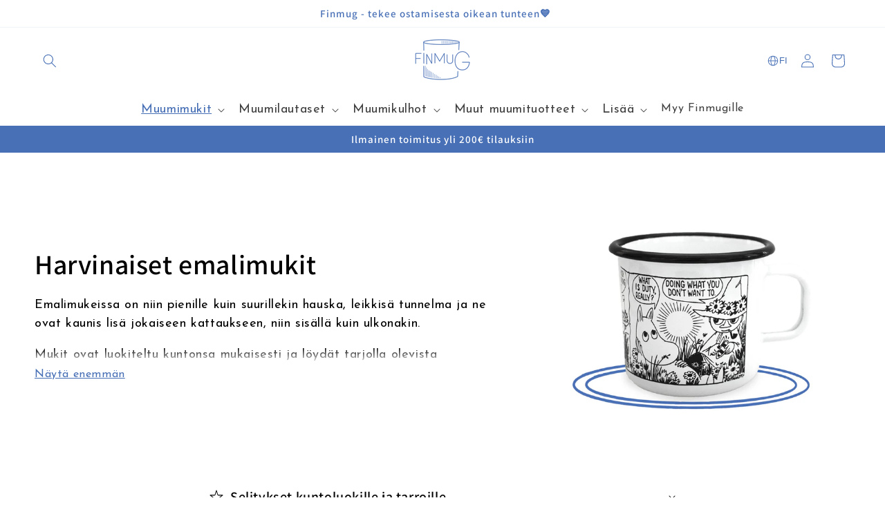

--- FILE ---
content_type: text/html; charset=utf-8
request_url: https://finmug.fi/collections/harvinaiset-emalimukit
body_size: 56621
content:
<!doctype html>
<html class="no-js" lang="fi">
  <head>
    <meta charset="utf-8">
    <meta http-equiv="X-UA-Compatible" content="IE=edge">
    <meta name="viewport" content="width=device-width,initial-scale=1">
    <meta name="theme-color" content="">
    <link rel="canonical" href="https://finmug.fi/collections/harvinaiset-emalimukit"><link rel="icon" type="image/png" href="//finmug.fi/cdn/shop/files/finmug-main-logo.png?crop=center&height=32&v=1665739460&width=32"><link rel="preconnect" href="https://fonts.shopifycdn.com" crossorigin><title>
      Harvinaiset emalimuumimukit verkkokaupasta!
 &ndash; Finmug</title>

    
      <meta name="description" content="Emalimukeissa on niin pienille kuin suurillekin hauska, leikkisä tunnelma ja ne ovat kaunis lisä jokaiseen kattaukseen, niin sisällä kuin ulkonakin. Mukit ovat luokiteltu kuntonsa mukaisesti ja löydät tarjolla olevista vaihtoehdoista hinnat uusille, hyväkuntoisille sekä heikommassa kunnossa oleville.">
    

    

<meta property="og:site_name" content="Finmug">
<meta property="og:url" content="https://finmug.fi/collections/harvinaiset-emalimukit">
<meta property="og:title" content="Harvinaiset emalimuumimukit verkkokaupasta!">
<meta property="og:type" content="website">
<meta property="og:description" content="Emalimukeissa on niin pienille kuin suurillekin hauska, leikkisä tunnelma ja ne ovat kaunis lisä jokaiseen kattaukseen, niin sisällä kuin ulkonakin. Mukit ovat luokiteltu kuntonsa mukaisesti ja löydät tarjolla olevista vaihtoehdoista hinnat uusille, hyväkuntoisille sekä heikommassa kunnossa oleville."><meta property="og:image" content="http://finmug.fi/cdn/shop/collections/img_emali.png?v=1709663327">
  <meta property="og:image:secure_url" content="https://finmug.fi/cdn/shop/collections/img_emali.png?v=1709663327">
  <meta property="og:image:width" content="800">
  <meta property="og:image:height" content="800"><meta name="twitter:card" content="summary_large_image">
<meta name="twitter:title" content="Harvinaiset emalimuumimukit verkkokaupasta!">
<meta name="twitter:description" content="Emalimukeissa on niin pienille kuin suurillekin hauska, leikkisä tunnelma ja ne ovat kaunis lisä jokaiseen kattaukseen, niin sisällä kuin ulkonakin. Mukit ovat luokiteltu kuntonsa mukaisesti ja löydät tarjolla olevista vaihtoehdoista hinnat uusille, hyväkuntoisille sekä heikommassa kunnossa oleville.">


    <script src="//finmug.fi/cdn/shop/t/13/assets/constants.js?v=58251544750838685771705677234" defer="defer"></script>
    <script src="//finmug.fi/cdn/shop/t/13/assets/pubsub.js?v=158357773527763999511705677233" defer="defer"></script>
    <script src="//finmug.fi/cdn/shop/t/13/assets/global.js?v=40820548392383841591705677235" defer="defer"></script><script>window.performance && window.performance.mark && window.performance.mark('shopify.content_for_header.start');</script><meta name="google-site-verification" content="O0apmBuxdCOp0sL7W--4Ki8JTInpIzugl5DLCnUYSfY">
<meta id="shopify-digital-wallet" name="shopify-digital-wallet" content="/56450908295/digital_wallets/dialog">
<meta name="shopify-checkout-api-token" content="103ea4d51918c447ae6699fc885be5d3">
<link rel="alternate" type="application/atom+xml" title="Feed" href="/collections/harvinaiset-emalimukit.atom" />
<link rel="alternate" hreflang="x-default" href="https://finmug.fi/collections/harvinaiset-emalimukit">
<link rel="alternate" hreflang="fi" href="https://finmug.fi/collections/harvinaiset-emalimukit">
<link rel="alternate" hreflang="sv" href="https://finmug.fi/sv/collections/harvinaiset-emalimukit">
<link rel="alternate" hreflang="no" href="https://finmug.fi/no/collections/harvinaiset-emalimukit">
<link rel="alternate" hreflang="en" href="https://finmug.fi/en/collections/harvinaiset-emalimukit">
<link rel="alternate" type="application/json+oembed" href="https://finmug.fi/collections/harvinaiset-emalimukit.oembed">
<script async="async" src="/checkouts/internal/preloads.js?locale=fi-FI"></script>
<link rel="preconnect" href="https://shop.app" crossorigin="anonymous">
<script async="async" src="https://shop.app/checkouts/internal/preloads.js?locale=fi-FI&shop_id=56450908295" crossorigin="anonymous"></script>
<script id="apple-pay-shop-capabilities" type="application/json">{"shopId":56450908295,"countryCode":"FI","currencyCode":"EUR","merchantCapabilities":["supports3DS"],"merchantId":"gid:\/\/shopify\/Shop\/56450908295","merchantName":"Finmug","requiredBillingContactFields":["postalAddress","email","phone"],"requiredShippingContactFields":["postalAddress","email","phone"],"shippingType":"shipping","supportedNetworks":["visa","maestro","masterCard","amex"],"total":{"type":"pending","label":"Finmug","amount":"1.00"},"shopifyPaymentsEnabled":true,"supportsSubscriptions":true}</script>
<script id="shopify-features" type="application/json">{"accessToken":"103ea4d51918c447ae6699fc885be5d3","betas":["rich-media-storefront-analytics"],"domain":"finmug.fi","predictiveSearch":true,"shopId":56450908295,"locale":"fi"}</script>
<script>var Shopify = Shopify || {};
Shopify.shop = "finmug-ecommerce.myshopify.com";
Shopify.locale = "fi";
Shopify.currency = {"active":"EUR","rate":"1.0"};
Shopify.country = "FI";
Shopify.theme = {"name":"finmug-dawn-theme-dev\/main","id":157307666757,"schema_name":"Dawn","schema_version":"12.0.0","theme_store_id":null,"role":"main"};
Shopify.theme.handle = "null";
Shopify.theme.style = {"id":null,"handle":null};
Shopify.cdnHost = "finmug.fi/cdn";
Shopify.routes = Shopify.routes || {};
Shopify.routes.root = "/";</script>
<script type="module">!function(o){(o.Shopify=o.Shopify||{}).modules=!0}(window);</script>
<script>!function(o){function n(){var o=[];function n(){o.push(Array.prototype.slice.apply(arguments))}return n.q=o,n}var t=o.Shopify=o.Shopify||{};t.loadFeatures=n(),t.autoloadFeatures=n()}(window);</script>
<script>
  window.ShopifyPay = window.ShopifyPay || {};
  window.ShopifyPay.apiHost = "shop.app\/pay";
  window.ShopifyPay.redirectState = null;
</script>
<script id="shop-js-analytics" type="application/json">{"pageType":"collection"}</script>
<script defer="defer" async type="module" src="//finmug.fi/cdn/shopifycloud/shop-js/modules/v2/client.init-shop-cart-sync_B-ixPzRw.fi.esm.js"></script>
<script defer="defer" async type="module" src="//finmug.fi/cdn/shopifycloud/shop-js/modules/v2/chunk.common_DBj1lSn6.esm.js"></script>
<script type="module">
  await import("//finmug.fi/cdn/shopifycloud/shop-js/modules/v2/client.init-shop-cart-sync_B-ixPzRw.fi.esm.js");
await import("//finmug.fi/cdn/shopifycloud/shop-js/modules/v2/chunk.common_DBj1lSn6.esm.js");

  window.Shopify.SignInWithShop?.initShopCartSync?.({"fedCMEnabled":true,"windoidEnabled":true});

</script>
<script>
  window.Shopify = window.Shopify || {};
  if (!window.Shopify.featureAssets) window.Shopify.featureAssets = {};
  window.Shopify.featureAssets['shop-js'] = {"shop-cart-sync":["modules/v2/client.shop-cart-sync_DpJs7CZf.fi.esm.js","modules/v2/chunk.common_DBj1lSn6.esm.js"],"init-fed-cm":["modules/v2/client.init-fed-cm_yoL0CzkR.fi.esm.js","modules/v2/chunk.common_DBj1lSn6.esm.js"],"init-shop-email-lookup-coordinator":["modules/v2/client.init-shop-email-lookup-coordinator_CGDLSExw.fi.esm.js","modules/v2/chunk.common_DBj1lSn6.esm.js"],"init-shop-cart-sync":["modules/v2/client.init-shop-cart-sync_B-ixPzRw.fi.esm.js","modules/v2/chunk.common_DBj1lSn6.esm.js"],"shop-cash-offers":["modules/v2/client.shop-cash-offers_Df1QFAPk.fi.esm.js","modules/v2/chunk.common_DBj1lSn6.esm.js","modules/v2/chunk.modal_CuNM_pix.esm.js"],"shop-toast-manager":["modules/v2/client.shop-toast-manager_Bl8p7Gcv.fi.esm.js","modules/v2/chunk.common_DBj1lSn6.esm.js"],"init-windoid":["modules/v2/client.init-windoid_BNL1P8MH.fi.esm.js","modules/v2/chunk.common_DBj1lSn6.esm.js"],"shop-button":["modules/v2/client.shop-button_DyQRV5Tx.fi.esm.js","modules/v2/chunk.common_DBj1lSn6.esm.js"],"avatar":["modules/v2/client.avatar_BTnouDA3.fi.esm.js"],"init-customer-accounts-sign-up":["modules/v2/client.init-customer-accounts-sign-up_qLWJcPgf.fi.esm.js","modules/v2/client.shop-login-button_BCALCr-T.fi.esm.js","modules/v2/chunk.common_DBj1lSn6.esm.js","modules/v2/chunk.modal_CuNM_pix.esm.js"],"pay-button":["modules/v2/client.pay-button_Z4D02vB-.fi.esm.js","modules/v2/chunk.common_DBj1lSn6.esm.js"],"init-shop-for-new-customer-accounts":["modules/v2/client.init-shop-for-new-customer-accounts_CzXXpFHz.fi.esm.js","modules/v2/client.shop-login-button_BCALCr-T.fi.esm.js","modules/v2/chunk.common_DBj1lSn6.esm.js","modules/v2/chunk.modal_CuNM_pix.esm.js"],"shop-login-button":["modules/v2/client.shop-login-button_BCALCr-T.fi.esm.js","modules/v2/chunk.common_DBj1lSn6.esm.js","modules/v2/chunk.modal_CuNM_pix.esm.js"],"shop-follow-button":["modules/v2/client.shop-follow-button_B-j1rK9M.fi.esm.js","modules/v2/chunk.common_DBj1lSn6.esm.js","modules/v2/chunk.modal_CuNM_pix.esm.js"],"init-customer-accounts":["modules/v2/client.init-customer-accounts_Cs2P9PBW.fi.esm.js","modules/v2/client.shop-login-button_BCALCr-T.fi.esm.js","modules/v2/chunk.common_DBj1lSn6.esm.js","modules/v2/chunk.modal_CuNM_pix.esm.js"],"lead-capture":["modules/v2/client.lead-capture_CHtGVO1k.fi.esm.js","modules/v2/chunk.common_DBj1lSn6.esm.js","modules/v2/chunk.modal_CuNM_pix.esm.js"],"checkout-modal":["modules/v2/client.checkout-modal_CJjGCojK.fi.esm.js","modules/v2/chunk.common_DBj1lSn6.esm.js","modules/v2/chunk.modal_CuNM_pix.esm.js"],"shop-login":["modules/v2/client.shop-login_CeoiGPob.fi.esm.js","modules/v2/chunk.common_DBj1lSn6.esm.js","modules/v2/chunk.modal_CuNM_pix.esm.js"],"payment-terms":["modules/v2/client.payment-terms_CmR4cajs.fi.esm.js","modules/v2/chunk.common_DBj1lSn6.esm.js","modules/v2/chunk.modal_CuNM_pix.esm.js"]};
</script>
<script>(function() {
  var isLoaded = false;
  function asyncLoad() {
    if (isLoaded) return;
    isLoaded = true;
    var urls = ["https:\/\/cdn1.profitmetrics.io\/B6CF925EA6ECCA42\/shopify-bundle.js?shop=finmug-ecommerce.myshopify.com","https:\/\/cdnbevi.spicegems.com\/js\/serve\/finmug-ecommerce.myshopify.com\/v1\/index_521c6730badb58c7219e5a794c110f14cc9df7bd.js?v=live312\u0026shop=finmug-ecommerce.myshopify.com"];
    for (var i = 0; i < urls.length; i++) {
      var s = document.createElement('script');
      s.type = 'text/javascript';
      s.async = true;
      s.src = urls[i];
      var x = document.getElementsByTagName('script')[0];
      x.parentNode.insertBefore(s, x);
    }
  };
  if(window.attachEvent) {
    window.attachEvent('onload', asyncLoad);
  } else {
    window.addEventListener('load', asyncLoad, false);
  }
})();</script>
<script id="__st">var __st={"a":56450908295,"offset":7200,"reqid":"486d8745-4d41-4b10-b54c-ebae6a5eaa38-1768592496","pageurl":"finmug.fi\/collections\/harvinaiset-emalimukit","u":"385aa071cbdb","p":"collection","rtyp":"collection","rid":275583402119};</script>
<script>window.ShopifyPaypalV4VisibilityTracking = true;</script>
<script id="captcha-bootstrap">!function(){'use strict';const t='contact',e='account',n='new_comment',o=[[t,t],['blogs',n],['comments',n],[t,'customer']],c=[[e,'customer_login'],[e,'guest_login'],[e,'recover_customer_password'],[e,'create_customer']],r=t=>t.map((([t,e])=>`form[action*='/${t}']:not([data-nocaptcha='true']) input[name='form_type'][value='${e}']`)).join(','),a=t=>()=>t?[...document.querySelectorAll(t)].map((t=>t.form)):[];function s(){const t=[...o],e=r(t);return a(e)}const i='password',u='form_key',d=['recaptcha-v3-token','g-recaptcha-response','h-captcha-response',i],f=()=>{try{return window.sessionStorage}catch{return}},m='__shopify_v',_=t=>t.elements[u];function p(t,e,n=!1){try{const o=window.sessionStorage,c=JSON.parse(o.getItem(e)),{data:r}=function(t){const{data:e,action:n}=t;return t[m]||n?{data:e,action:n}:{data:t,action:n}}(c);for(const[e,n]of Object.entries(r))t.elements[e]&&(t.elements[e].value=n);n&&o.removeItem(e)}catch(o){console.error('form repopulation failed',{error:o})}}const l='form_type',E='cptcha';function T(t){t.dataset[E]=!0}const w=window,h=w.document,L='Shopify',v='ce_forms',y='captcha';let A=!1;((t,e)=>{const n=(g='f06e6c50-85a8-45c8-87d0-21a2b65856fe',I='https://cdn.shopify.com/shopifycloud/storefront-forms-hcaptcha/ce_storefront_forms_captcha_hcaptcha.v1.5.2.iife.js',D={infoText:'hCaptchan suojaama',privacyText:'Tietosuoja',termsText:'Ehdot'},(t,e,n)=>{const o=w[L][v],c=o.bindForm;if(c)return c(t,g,e,D).then(n);var r;o.q.push([[t,g,e,D],n]),r=I,A||(h.body.append(Object.assign(h.createElement('script'),{id:'captcha-provider',async:!0,src:r})),A=!0)});var g,I,D;w[L]=w[L]||{},w[L][v]=w[L][v]||{},w[L][v].q=[],w[L][y]=w[L][y]||{},w[L][y].protect=function(t,e){n(t,void 0,e),T(t)},Object.freeze(w[L][y]),function(t,e,n,w,h,L){const[v,y,A,g]=function(t,e,n){const i=e?o:[],u=t?c:[],d=[...i,...u],f=r(d),m=r(i),_=r(d.filter((([t,e])=>n.includes(e))));return[a(f),a(m),a(_),s()]}(w,h,L),I=t=>{const e=t.target;return e instanceof HTMLFormElement?e:e&&e.form},D=t=>v().includes(t);t.addEventListener('submit',(t=>{const e=I(t);if(!e)return;const n=D(e)&&!e.dataset.hcaptchaBound&&!e.dataset.recaptchaBound,o=_(e),c=g().includes(e)&&(!o||!o.value);(n||c)&&t.preventDefault(),c&&!n&&(function(t){try{if(!f())return;!function(t){const e=f();if(!e)return;const n=_(t);if(!n)return;const o=n.value;o&&e.removeItem(o)}(t);const e=Array.from(Array(32),(()=>Math.random().toString(36)[2])).join('');!function(t,e){_(t)||t.append(Object.assign(document.createElement('input'),{type:'hidden',name:u})),t.elements[u].value=e}(t,e),function(t,e){const n=f();if(!n)return;const o=[...t.querySelectorAll(`input[type='${i}']`)].map((({name:t})=>t)),c=[...d,...o],r={};for(const[a,s]of new FormData(t).entries())c.includes(a)||(r[a]=s);n.setItem(e,JSON.stringify({[m]:1,action:t.action,data:r}))}(t,e)}catch(e){console.error('failed to persist form',e)}}(e),e.submit())}));const S=(t,e)=>{t&&!t.dataset[E]&&(n(t,e.some((e=>e===t))),T(t))};for(const o of['focusin','change'])t.addEventListener(o,(t=>{const e=I(t);D(e)&&S(e,y())}));const B=e.get('form_key'),M=e.get(l),P=B&&M;t.addEventListener('DOMContentLoaded',(()=>{const t=y();if(P)for(const e of t)e.elements[l].value===M&&p(e,B);[...new Set([...A(),...v().filter((t=>'true'===t.dataset.shopifyCaptcha))])].forEach((e=>S(e,t)))}))}(h,new URLSearchParams(w.location.search),n,t,e,['guest_login'])})(!0,!0)}();</script>
<script integrity="sha256-4kQ18oKyAcykRKYeNunJcIwy7WH5gtpwJnB7kiuLZ1E=" data-source-attribution="shopify.loadfeatures" defer="defer" src="//finmug.fi/cdn/shopifycloud/storefront/assets/storefront/load_feature-a0a9edcb.js" crossorigin="anonymous"></script>
<script crossorigin="anonymous" defer="defer" src="//finmug.fi/cdn/shopifycloud/storefront/assets/shopify_pay/storefront-65b4c6d7.js?v=20250812"></script>
<script data-source-attribution="shopify.dynamic_checkout.dynamic.init">var Shopify=Shopify||{};Shopify.PaymentButton=Shopify.PaymentButton||{isStorefrontPortableWallets:!0,init:function(){window.Shopify.PaymentButton.init=function(){};var t=document.createElement("script");t.src="https://finmug.fi/cdn/shopifycloud/portable-wallets/latest/portable-wallets.fi.js",t.type="module",document.head.appendChild(t)}};
</script>
<script data-source-attribution="shopify.dynamic_checkout.buyer_consent">
  function portableWalletsHideBuyerConsent(e){var t=document.getElementById("shopify-buyer-consent"),n=document.getElementById("shopify-subscription-policy-button");t&&n&&(t.classList.add("hidden"),t.setAttribute("aria-hidden","true"),n.removeEventListener("click",e))}function portableWalletsShowBuyerConsent(e){var t=document.getElementById("shopify-buyer-consent"),n=document.getElementById("shopify-subscription-policy-button");t&&n&&(t.classList.remove("hidden"),t.removeAttribute("aria-hidden"),n.addEventListener("click",e))}window.Shopify?.PaymentButton&&(window.Shopify.PaymentButton.hideBuyerConsent=portableWalletsHideBuyerConsent,window.Shopify.PaymentButton.showBuyerConsent=portableWalletsShowBuyerConsent);
</script>
<script data-source-attribution="shopify.dynamic_checkout.cart.bootstrap">document.addEventListener("DOMContentLoaded",(function(){function t(){return document.querySelector("shopify-accelerated-checkout-cart, shopify-accelerated-checkout")}if(t())Shopify.PaymentButton.init();else{new MutationObserver((function(e,n){t()&&(Shopify.PaymentButton.init(),n.disconnect())})).observe(document.body,{childList:!0,subtree:!0})}}));
</script>
<script id='scb4127' type='text/javascript' async='' src='https://finmug.fi/cdn/shopifycloud/privacy-banner/storefront-banner.js'></script><link id="shopify-accelerated-checkout-styles" rel="stylesheet" media="screen" href="https://finmug.fi/cdn/shopifycloud/portable-wallets/latest/accelerated-checkout-backwards-compat.css" crossorigin="anonymous">
<style id="shopify-accelerated-checkout-cart">
        #shopify-buyer-consent {
  margin-top: 1em;
  display: inline-block;
  width: 100%;
}

#shopify-buyer-consent.hidden {
  display: none;
}

#shopify-subscription-policy-button {
  background: none;
  border: none;
  padding: 0;
  text-decoration: underline;
  font-size: inherit;
  cursor: pointer;
}

#shopify-subscription-policy-button::before {
  box-shadow: none;
}

      </style>
<link rel="stylesheet" media="screen" href="//finmug.fi/cdn/shop/t/13/compiled_assets/styles.css?12948">
<script id="sections-script" data-sections="header" defer="defer" src="//finmug.fi/cdn/shop/t/13/compiled_assets/scripts.js?12948"></script>
<script>window.performance && window.performance.mark && window.performance.mark('shopify.content_for_header.end');</script>


    <style data-shopify>
      @font-face {
  font-family: "Josefin Sans";
  font-weight: 400;
  font-style: normal;
  font-display: swap;
  src: url("//finmug.fi/cdn/fonts/josefin_sans/josefinsans_n4.70f7efd699799949e6d9f99bc20843a2c86a2e0f.woff2") format("woff2"),
       url("//finmug.fi/cdn/fonts/josefin_sans/josefinsans_n4.35d308a1bdf56e5556bc2ac79702c721e4e2e983.woff") format("woff");
}

      @font-face {
  font-family: "Josefin Sans";
  font-weight: 700;
  font-style: normal;
  font-display: swap;
  src: url("//finmug.fi/cdn/fonts/josefin_sans/josefinsans_n7.4edc746dce14b53e39df223fba72d5f37c3d525d.woff2") format("woff2"),
       url("//finmug.fi/cdn/fonts/josefin_sans/josefinsans_n7.051568b12ab464ee8f0241094cdd7a1c80fbd08d.woff") format("woff");
}

      @font-face {
  font-family: "Josefin Sans";
  font-weight: 400;
  font-style: italic;
  font-display: swap;
  src: url("//finmug.fi/cdn/fonts/josefin_sans/josefinsans_i4.a2ba85bff59cf18a6ad90c24fe1808ddb8ce1343.woff2") format("woff2"),
       url("//finmug.fi/cdn/fonts/josefin_sans/josefinsans_i4.2dba61e1d135ab449e8e134ba633cf0d31863cc4.woff") format("woff");
}

      @font-face {
  font-family: "Josefin Sans";
  font-weight: 700;
  font-style: italic;
  font-display: swap;
  src: url("//finmug.fi/cdn/fonts/josefin_sans/josefinsans_i7.733dd5c50cdd7b706d9ec731b4016d1edd55db5e.woff2") format("woff2"),
       url("//finmug.fi/cdn/fonts/josefin_sans/josefinsans_i7.094ef86ca8f6eafea52b87b4f09feefb278e539d.woff") format("woff");
}

      @font-face {
  font-family: Assistant;
  font-weight: 600;
  font-style: normal;
  font-display: swap;
  src: url("//finmug.fi/cdn/fonts/assistant/assistant_n6.b2cbcfa81550fc99b5d970d0ef582eebcbac24e0.woff2") format("woff2"),
       url("//finmug.fi/cdn/fonts/assistant/assistant_n6.5dced1e1f897f561a8304b6ef1c533d81fd1c6e0.woff") format("woff");
}


      
        :root,
        .color-background-1 {
          --color-background: 255,255,255;
        
          --gradient-background: #ffffff;
        

        

        --color-foreground: 0,0,0;
        --color-background-contrast: 191,191,191;
        --color-shadow: 78,85,99;
        --color-button: 72,112,182;
        --color-button-text: 255,255,255;
        --color-secondary-button: 255,255,255;
        --color-secondary-button-text: 72,112,182;
        --color-link: 72,112,182;
        --color-notification: 252,138,60;
        --color-badge-foreground: 0,0,0;
        --color-badge-background: 255,255,255;
        --color-badge-border: 0,0,0;
        --payment-terms-background-color: rgb(255 255 255);
      }
      
        
        .color-background-2 {
          --color-background: 255,255,255;
        
          --gradient-background: linear-gradient(46deg, rgba(255, 255, 255, 0.2), rgba(255, 255, 255, 0.2) 100%);
        

        

        --color-foreground: 0,0,0;
        --color-background-contrast: 191,191,191;
        --color-shadow: 78,85,99;
        --color-button: 72,112,182;
        --color-button-text: 255,255,255;
        --color-secondary-button: 255,255,255;
        --color-secondary-button-text: 255,255,255;
        --color-link: 255,255,255;
        --color-notification: 252,138,60;
        --color-badge-foreground: 0,0,0;
        --color-badge-background: 255,255,255;
        --color-badge-border: 0,0,0;
        --payment-terms-background-color: rgb(255 255 255);
      }
      
        
        .color-inverse {
          --color-background: 72,112,182;
        
          --gradient-background: linear-gradient(89deg, rgba(72, 112, 182, 1), rgba(72, 112, 182, 1) 100%);
        

        

        --color-foreground: 255,255,255;
        --color-background-contrast: 36,56,91;
        --color-shadow: 78,85,99;
        --color-button: 255,255,255;
        --color-button-text: 72,112,182;
        --color-secondary-button: 72,112,182;
        --color-secondary-button-text: 72,112,182;
        --color-link: 72,112,182;
        --color-notification: 252,138,60;
        --color-badge-foreground: 255,255,255;
        --color-badge-background: 72,112,182;
        --color-badge-border: 255,255,255;
        --payment-terms-background-color: rgb(72 112 182);
      }
      
        
        .color-accent-1 {
          --color-background: 255,255,255;
        
          --gradient-background: #ffffff;
        

        

        --color-foreground: 0,0,0;
        --color-background-contrast: 191,191,191;
        --color-shadow: 78,85,99;
        --color-button: 86,174,226;
        --color-button-text: 255,255,255;
        --color-secondary-button: 255,255,255;
        --color-secondary-button-text: 255,255,255;
        --color-link: 255,255,255;
        --color-notification: 252,138,60;
        --color-badge-foreground: 0,0,0;
        --color-badge-background: 255,255,255;
        --color-badge-border: 0,0,0;
        --payment-terms-background-color: rgb(255 255 255);
      }
      
        
        .color-accent-2 {
          --color-background: 51,79,180;
        
          --gradient-background: #334fb4;
        

        

        --color-foreground: 255,255,255;
        --color-background-contrast: 23,35,81;
        --color-shadow: 18,18,18;
        --color-button: 255,255,255;
        --color-button-text: 51,79,180;
        --color-secondary-button: 51,79,180;
        --color-secondary-button-text: 255,255,255;
        --color-link: 255,255,255;
        --color-notification: 252,138,60;
        --color-badge-foreground: 255,255,255;
        --color-badge-background: 51,79,180;
        --color-badge-border: 255,255,255;
        --payment-terms-background-color: rgb(51 79 180);
      }
      
        
        .color-scheme-00fbf307-2da6-4845-b56f-a2e06038fbc0 {
          --color-background: 86,174,226;
        
          --gradient-background: linear-gradient(46deg, rgba(86, 174, 226, 1) 3%, rgba(86, 174, 226, 1) 100%);
        

        

        --color-foreground: 255,255,255;
        --color-background-contrast: 27,109,157;
        --color-shadow: 78,85,99;
        --color-button: 255,255,255;
        --color-button-text: 72,112,182;
        --color-secondary-button: 86,174,226;
        --color-secondary-button-text: 255,255,255;
        --color-link: 255,255,255;
        --color-notification: 252,138,60;
        --color-badge-foreground: 255,255,255;
        --color-badge-background: 86,174,226;
        --color-badge-border: 255,255,255;
        --payment-terms-background-color: rgb(86 174 226);
      }
      
        
        .color-scheme-c4c44678-23c2-4c52-88cb-7c97d31e70aa {
          --color-background: 252,138,60;
        
          --gradient-background: linear-gradient(270deg, rgba(252, 138, 60, 1), rgba(252, 138, 60, 1) 100%);
        

        

        --color-foreground: 255,255,255;
        --color-background-contrast: 182,75,3;
        --color-shadow: 78,85,99;
        --color-button: 255,255,255;
        --color-button-text: 252,138,60;
        --color-secondary-button: 252,138,60;
        --color-secondary-button-text: 255,255,255;
        --color-link: 255,255,255;
        --color-notification: 255,255,255;
        --color-badge-foreground: 255,255,255;
        --color-badge-background: 252,138,60;
        --color-badge-border: 255,255,255;
        --payment-terms-background-color: rgb(252 138 60);
      }
      
        
        .color-scheme-d0a546d8-a214-4d0e-9932-0525eeab0794 {
          --color-background: 230,57,70;
        
          --gradient-background: linear-gradient(180deg, rgba(230, 57, 70, 0.83), rgba(230, 57, 70, 1) 100%);
        

        

        --color-foreground: 255,255,255;
        --color-background-contrast: 142,18,27;
        --color-shadow: 148,81,79;
        --color-button: 255,255,255;
        --color-button-text: 230,57,70;
        --color-secondary-button: 230,57,70;
        --color-secondary-button-text: 255,255,255;
        --color-link: 255,255,255;
        --color-notification: 255,255,255;
        --color-badge-foreground: 255,255,255;
        --color-badge-background: 230,57,70;
        --color-badge-border: 255,255,255;
        --payment-terms-background-color: rgb(230 57 70);
      }
      
        
        .color-scheme-2ba57af6-0bc2-494c-9841-715ee15c5bdf {
          --color-background: 255,255,255;
        
          --gradient-background: #ffffff;
        

        

        --color-foreground: 72,112,182;
        --color-background-contrast: 191,191,191;
        --color-shadow: 78,85,99;
        --color-button: 72,112,182;
        --color-button-text: 255,255,255;
        --color-secondary-button: 255,255,255;
        --color-secondary-button-text: 255,255,255;
        --color-link: 255,255,255;
        --color-notification: 252,138,60;
        --color-badge-foreground: 72,112,182;
        --color-badge-background: 255,255,255;
        --color-badge-border: 72,112,182;
        --payment-terms-background-color: rgb(255 255 255);
      }
      
        
        .color-scheme-601f46e1-2912-4bf5-af3a-845e2997a9a7 {
          --color-background: 134,206,120;
        
          --gradient-background: linear-gradient(133deg, rgba(134, 206, 120, 1), rgba(134, 206, 120, 1) 100%);
        

        

        --color-foreground: 255,255,255;
        --color-background-contrast: 68,146,53;
        --color-shadow: 177,186,175;
        --color-button: 255,255,255;
        --color-button-text: 134,206,120;
        --color-secondary-button: 134,206,120;
        --color-secondary-button-text: 255,255,255;
        --color-link: 255,255,255;
        --color-notification: 252,138,60;
        --color-badge-foreground: 255,255,255;
        --color-badge-background: 134,206,120;
        --color-badge-border: 255,255,255;
        --payment-terms-background-color: rgb(134 206 120);
      }
      
        
        .color-scheme-ee0052a0-e8ff-4ebb-9be5-60b7b12102d9 {
          --color-background: 255,255,255;
        
          --gradient-background: #ffffff;
        

        

        --color-foreground: 252,138,60;
        --color-background-contrast: 191,191,191;
        --color-shadow: 142,103,76;
        --color-button: 252,138,60;
        --color-button-text: 255,255,255;
        --color-secondary-button: 255,255,255;
        --color-secondary-button-text: 252,138,60;
        --color-link: 252,138,60;
        --color-notification: 252,138,60;
        --color-badge-foreground: 252,138,60;
        --color-badge-background: 255,255,255;
        --color-badge-border: 252,138,60;
        --payment-terms-background-color: rgb(255 255 255);
      }
      
        
        .color-scheme-427897f7-454b-457b-960f-1565c6668c43 {
          --color-background: 0,0,0;
        
          --gradient-background: rgba(0,0,0,0);
        

        

        --color-foreground: 134,206,120;
        --color-background-contrast: 128,128,128;
        --color-shadow: 78,85,99;
        --color-button: 255,255,255;
        --color-button-text: 134,206,120;
        --color-secondary-button: 0,0,0;
        --color-secondary-button-text: 134,206,120;
        --color-link: 134,206,120;
        --color-notification: 134,206,120;
        --color-badge-foreground: 134,206,120;
        --color-badge-background: 0,0,0;
        --color-badge-border: 134,206,120;
        --payment-terms-background-color: rgb(0 0 0);
      }
      
        
        .color-scheme-8b17fa87-1b2f-4a91-a151-eaa8c4f0f251 {
          --color-background: 245,252,255;
        
          --gradient-background: #f5fcff;
        

        

        --color-foreground: 1,58,99;
        --color-background-contrast: 118,214,255;
        --color-shadow: 78,85,99;
        --color-button: 175,211,233;
        --color-button-text: 1,58,99;
        --color-secondary-button: 245,252,255;
        --color-secondary-button-text: 1,58,99;
        --color-link: 1,58,99;
        --color-notification: 252,138,60;
        --color-badge-foreground: 1,58,99;
        --color-badge-background: 245,252,255;
        --color-badge-border: 1,58,99;
        --payment-terms-background-color: rgb(245 252 255);
      }
      

      body, .color-background-1, .color-background-2, .color-inverse, .color-accent-1, .color-accent-2, .color-scheme-00fbf307-2da6-4845-b56f-a2e06038fbc0, .color-scheme-c4c44678-23c2-4c52-88cb-7c97d31e70aa, .color-scheme-d0a546d8-a214-4d0e-9932-0525eeab0794, .color-scheme-2ba57af6-0bc2-494c-9841-715ee15c5bdf, .color-scheme-601f46e1-2912-4bf5-af3a-845e2997a9a7, .color-scheme-ee0052a0-e8ff-4ebb-9be5-60b7b12102d9, .color-scheme-427897f7-454b-457b-960f-1565c6668c43, .color-scheme-8b17fa87-1b2f-4a91-a151-eaa8c4f0f251 {
        color: rgba(var(--color-foreground));
        background-color: rgb(var(--color-background));
      }

      :root {
        --font-body-family: "Josefin Sans", sans-serif;
        --font-body-style: normal;
        --font-body-weight: 400;
        --font-body-weight-bold: 700;

        --font-heading-family: Assistant, sans-serif;
        --font-heading-style: normal;
        --font-heading-weight: 600;

        --font-body-scale: 1.0;
        --font-heading-scale: 1.0;

        --media-padding: px;
        --media-border-opacity: 0.0;
        --media-border-width: 0px;
        --media-radius: 0px;
        --media-shadow-opacity: 0.0;
        --media-shadow-horizontal-offset: 0px;
        --media-shadow-vertical-offset: 0px;
        --media-shadow-blur-radius: 0px;
        --media-shadow-visible: 0;

        --page-width: 160rem;
        --page-width-margin: 0rem;

        --product-card-image-padding: 0.0rem;
        --product-card-corner-radius: 0.0rem;
        --product-card-text-alignment: left;
        --product-card-border-width: 0.0rem;
        --product-card-border-opacity: 0.0;
        --product-card-shadow-opacity: 0.0;
        --product-card-shadow-visible: 0;
        --product-card-shadow-horizontal-offset: 0.0rem;
        --product-card-shadow-vertical-offset: 0.0rem;
        --product-card-shadow-blur-radius: 0.0rem;

        --collection-card-image-padding: 0.0rem;
        --collection-card-corner-radius: 0.6rem;
        --collection-card-text-alignment: left;
        --collection-card-border-width: 0.0rem;
        --collection-card-border-opacity: 0.0;
        --collection-card-shadow-opacity: 0.0;
        --collection-card-shadow-visible: 0;
        --collection-card-shadow-horizontal-offset: 0.0rem;
        --collection-card-shadow-vertical-offset: 0.0rem;
        --collection-card-shadow-blur-radius: 0.0rem;

        --blog-card-image-padding: 0.0rem;
        --blog-card-corner-radius: 0.0rem;
        --blog-card-text-alignment: left;
        --blog-card-border-width: 0.0rem;
        --blog-card-border-opacity: 0.1;
        --blog-card-shadow-opacity: 0.0;
        --blog-card-shadow-visible: 0;
        --blog-card-shadow-horizontal-offset: 0.0rem;
        --blog-card-shadow-vertical-offset: 0.4rem;
        --blog-card-shadow-blur-radius: 0.5rem;

        --badge-corner-radius: 2.0rem;

        --popup-border-width: 0px;
        --popup-border-opacity: 0.0;
        --popup-corner-radius: 6px;
        --popup-shadow-opacity: 0.4;
        --popup-shadow-horizontal-offset: 4px;
        --popup-shadow-vertical-offset: 4px;
        --popup-shadow-blur-radius: 5px;

        --drawer-border-width: 1px;
        --drawer-border-opacity: 0.1;
        --drawer-shadow-opacity: 0.0;
        --drawer-shadow-horizontal-offset: 0px;
        --drawer-shadow-vertical-offset: 4px;
        --drawer-shadow-blur-radius: 5px;

        --spacing-sections-desktop: 0px;
        --spacing-sections-mobile: 0px;

        --grid-desktop-vertical-spacing: 20px;
        --grid-desktop-horizontal-spacing: 20px;
        --grid-mobile-vertical-spacing: 10px;
        --grid-mobile-horizontal-spacing: 10px;

        --text-boxes-border-opacity: 0.0;
        --text-boxes-border-width: 0px;
        --text-boxes-radius: 8px;
        --text-boxes-shadow-opacity: 0.0;
        --text-boxes-shadow-visible: 0;
        --text-boxes-shadow-horizontal-offset: 0px;
        --text-boxes-shadow-vertical-offset: 0px;
        --text-boxes-shadow-blur-radius: 0px;

        --buttons-radius: 6px;
        --buttons-radius-outset: 7px;
        --buttons-border-width: 1px;
        --buttons-border-opacity: 1.0;
        --buttons-shadow-opacity: 0.0;
        --buttons-shadow-visible: 0;
        --buttons-shadow-horizontal-offset: 0px;
        --buttons-shadow-vertical-offset: 0px;
        --buttons-shadow-blur-radius: 0px;
        --buttons-border-offset: 0.3px;

        --inputs-radius: 6px;
        --inputs-border-width: 1px;
        --inputs-border-opacity: 0.4;
        --inputs-shadow-opacity: 0.0;
        --inputs-shadow-horizontal-offset: 0px;
        --inputs-margin-offset: 0px;
        --inputs-shadow-vertical-offset: 0px;
        --inputs-shadow-blur-radius: 0px;
        --inputs-radius-outset: 7px;

        --variant-pills-radius: 40px;
        --variant-pills-border-width: 1px;
        --variant-pills-border-opacity: 0.55;
        --variant-pills-shadow-opacity: 0.0;
        --variant-pills-shadow-horizontal-offset: 0px;
        --variant-pills-shadow-vertical-offset: 4px;
        --variant-pills-shadow-blur-radius: 5px;
      }

      *,
      *::before,
      *::after {
        box-sizing: inherit;
      }

      html {
        box-sizing: border-box;
        font-size: calc(var(--font-body-scale) * 62.5%);
        height: 100%;
      }

      body {
        display: grid;
        grid-template-rows: auto auto 1fr auto;
        grid-template-columns: 100%;
        min-height: 100%;
        margin: 0;
        font-size: 1.6rem;
        letter-spacing: 0.06rem;
        line-height: calc(1 + 0.8 / var(--font-body-scale));
        font-family: var(--font-body-family);
        font-style: var(--font-body-style);
        font-weight: var(--font-body-weight);
      }
    </style>

    <link href="//finmug.fi/cdn/shop/t/13/assets/base.css?v=39720184049034546611765304496" rel="stylesheet" type="text/css" media="all" />
<link rel="preload" as="font" href="//finmug.fi/cdn/fonts/josefin_sans/josefinsans_n4.70f7efd699799949e6d9f99bc20843a2c86a2e0f.woff2" type="font/woff2" crossorigin><link rel="preload" as="font" href="//finmug.fi/cdn/fonts/assistant/assistant_n6.b2cbcfa81550fc99b5d970d0ef582eebcbac24e0.woff2" type="font/woff2" crossorigin><link href="//finmug.fi/cdn/shop/t/13/assets/component-localization-form.css?v=105470377465004079901758685860" rel="stylesheet" type="text/css" media="all" />
      <script src="//finmug.fi/cdn/shop/t/13/assets/localization-form.js?v=161644695336821385561705677235" defer="defer"></script><link
        rel="stylesheet"
        href="//finmug.fi/cdn/shop/t/13/assets/component-predictive-search.css?v=118923337488134913561705677234"
        media="print"
        onload="this.media='all'"
      ><script>
      document.documentElement.className = document.documentElement.className.replace('no-js', 'js');
      if (Shopify.designMode) {
        document.documentElement.classList.add('shopify-design-mode');
      }
    </script>



<!-- Start ProfitMetrics - GA4  - (v1) -->

<script>
  function _pm_executeGtag() {
    const scriptExists = document.querySelector('script[src^="https://www.googletagmanager.com/gtag/js?id="]');

    if (scriptExists) {
      
  window.dataLayer = window.dataLayer || [];
  function gtag(){ dataLayer.push(arguments); }

  gtag('config', 'G-E0S7HKMM2V');
  gtag('config', 'G-9NF11HL1X2');

    } else {
      const script = document.createElement('script');
      script.async = true;
      script.id = 'profitmetrics-ga4-script-G-E0S7HKMM2V';
      script.src = 'https://www.googletagmanager.com/gtag/js?id=G-E0S7HKMM2V';
      document.head.appendChild(script);

      script.addEventListener('load', function() {
        
  window.dataLayer = window.dataLayer || [];
  function gtag(){ dataLayer.push(arguments); }

  gtag('config', 'G-E0S7HKMM2V');
  gtag('config', 'G-9NF11HL1X2');

      });
    }
  }


  _pm_executeGtag();
</script>

<!-- End ProfitMetrics - GA4  - (v1) -->

    

    
  <!-- BEGIN app block: shopify://apps/judge-me-reviews/blocks/judgeme_core/61ccd3b1-a9f2-4160-9fe9-4fec8413e5d8 --><!-- Start of Judge.me Core -->






<link rel="dns-prefetch" href="https://cdnwidget.judge.me">
<link rel="dns-prefetch" href="https://cdn.judge.me">
<link rel="dns-prefetch" href="https://cdn1.judge.me">
<link rel="dns-prefetch" href="https://api.judge.me">

<script data-cfasync='false' class='jdgm-settings-script'>window.jdgmSettings={"pagination":5,"disable_web_reviews":false,"badge_no_review_text":"Ei arvosteluja","badge_n_reviews_text":"{{ n }} arvostelu/arvostelua","badge_star_color":"#86ce78","hide_badge_preview_if_no_reviews":true,"badge_hide_text":false,"enforce_center_preview_badge":false,"widget_title":"{{ product_name }} arvostelut","widget_open_form_text":"Kirjoita arvostelu","widget_close_form_text":"Peruuta arvostelu","widget_refresh_page_text":"Päivitä sivu","widget_summary_text":"Perustuu {{ number_of_reviews }} arvosteluun/arvosteluihin","widget_no_review_text":"Ole ensimmäinen kirjoittamaan arvostelu","widget_name_field_text":"Näytettävä nimi","widget_verified_name_field_text":"Vahvistettu nimi (julkinen)","widget_name_placeholder_text":"Näytettävä nimi","widget_required_field_error_text":"Tämä kenttä on pakollinen.","widget_email_field_text":"Sähköpostiosoite","widget_verified_email_field_text":"Vahvistettu sähköposti (yksityinen, ei muokattavissa)","widget_email_placeholder_text":"Sähköpostiosoitteesi","widget_email_field_error_text":"Syötä kelvollinen sähköpostiosoite.","widget_rating_field_text":"Arvosana","widget_review_title_field_text":"Arvostelun otsikko","widget_review_title_placeholder_text":"Anna arvostelullesi otsikko","widget_review_body_field_text":"Arvostelun sisältö","widget_review_body_placeholder_text":"Aloita kirjoittaminen tässä...","widget_pictures_field_text":"Kuva/Video (valinnainen)","widget_submit_review_text":"Lähetä arvostelu","widget_submit_verified_review_text":"Lähetä vahvistettu arvostelu","widget_submit_success_msg_with_auto_publish":"Kiitos! Päivitä sivu hetken kuluttua nähdäksesi arvostelusi. Voit poistaa tai muokata arvosteluasi kirjautumalla palveluun \u003ca href='https://judge.me/login' target='_blank' rel='nofollow noopener'\u003eJudge.me\u003c/a\u003e","widget_submit_success_msg_no_auto_publish":"Kiitos! Arvostelusi julkaistaan, kun kaupan ylläpitäjä on hyväksynyt sen. Voit poistaa tai muokata arvosteluasi kirjautumalla palveluun \u003ca href='https://judge.me/login' target='_blank' rel='nofollow noopener'\u003eJudge.me\u003c/a\u003e","widget_show_default_reviews_out_of_total_text":"Näytetään {{ n_reviews_shown }} / {{ n_reviews }} arvostelua.","widget_show_all_link_text":"Näytä kaikki","widget_show_less_link_text":"Näytä vähemmän","widget_author_said_text":"{{ reviewer_name }} sanoi:","widget_days_text":"{{ n }} päivää sitten","widget_weeks_text":"{{ n }} viikko/viikkoa sitten","widget_months_text":"{{ n }} kuukausi/kuukautta sitten","widget_years_text":"{{ n }} vuosi/vuotta sitten","widget_yesterday_text":"Eilen","widget_today_text":"Tänään","widget_replied_text":"\u003e\u003e {{ shop_name }} vastasi:","widget_read_more_text":"Lue lisää","widget_reviewer_name_as_initial":"","widget_rating_filter_color":"#86ce78","widget_rating_filter_see_all_text":"Katso kaikki arvostelut","widget_sorting_most_recent_text":"Uusimmat","widget_sorting_highest_rating_text":"Korkein arvosana","widget_sorting_lowest_rating_text":"Alhaisin arvosana","widget_sorting_with_pictures_text":"Vain kuvat","widget_sorting_most_helpful_text":"Hyödyllisimmät","widget_open_question_form_text":"Esitä kysymys","widget_reviews_subtab_text":"Arvostelut","widget_questions_subtab_text":"Kysymykset","widget_question_label_text":"Kysymys","widget_answer_label_text":"Vastaus","widget_question_placeholder_text":"Kirjoita kysymyksesi tähän","widget_submit_question_text":"Lähetä kysymys","widget_question_submit_success_text":"Kiitos kysymyksestäsi! Ilmoitamme sinulle, kun siihen vastataan.","widget_star_color":"#86ce78","verified_badge_text":"Vahvistettu","verified_badge_bg_color":"","verified_badge_text_color":"","verified_badge_placement":"left-of-reviewer-name","widget_review_max_height":10,"widget_hide_border":false,"widget_social_share":false,"widget_thumb":false,"widget_review_location_show":false,"widget_location_format":"country_iso_code","all_reviews_include_out_of_store_products":true,"all_reviews_out_of_store_text":"(kaupan ulkopuolella)","all_reviews_pagination":100,"all_reviews_product_name_prefix_text":"koskien","enable_review_pictures":true,"enable_question_anwser":false,"widget_theme":"carousel","review_date_format":"dd/mm/yyyy","default_sort_method":"most-recent","widget_product_reviews_subtab_text":"Tuotearvostelut","widget_shop_reviews_subtab_text":"Kaupan arvostelut","widget_other_products_reviews_text":"Arvostelut muille tuotteille","widget_store_reviews_subtab_text":"Kaupan arvostelut","widget_no_store_reviews_text":"Tätä kauppaa ei ole vielä saanut arvosteluja","widget_web_restriction_product_reviews_text":"Tästä tuotteesta ei ole vielä arvosteluja","widget_no_items_text":"Ei löytynyt elementtejä","widget_show_more_text":"Näytä lisää","widget_write_a_store_review_text":"Kirjoita kauppa-arvostelu","widget_other_languages_heading":"Arvosteluja muilla kielillä","widget_translate_review_text":"Käännä arvostelu kielelle {{ language }}","widget_translating_review_text":"Käännetään...","widget_show_original_translation_text":"Näytä alkuperäinen ({{ language }})","widget_translate_review_failed_text":"Arvostelua ei voitu kääntää.","widget_translate_review_retry_text":"Yritä uudelleen","widget_translate_review_try_again_later_text":"Yritä myöhemmin uudelleen","show_product_url_for_grouped_product":false,"widget_sorting_pictures_first_text":"Kuvat ensin","show_pictures_on_all_rev_page_mobile":false,"show_pictures_on_all_rev_page_desktop":false,"floating_tab_hide_mobile_install_preference":false,"floating_tab_button_name":"★ Arvostelut","floating_tab_title":"Anna asiakkaiden puhua puolestamme","floating_tab_button_color":"","floating_tab_button_background_color":"","floating_tab_url":"","floating_tab_url_enabled":false,"floating_tab_tab_style":"text","all_reviews_text_badge_text":"Asiakkaat arvioivat meitä {{ shop.metafields.judgeme.all_reviews_rating | round: 1 }}/5 perustuen {{ shop.metafields.judgeme.all_reviews_count }} arvosteluun.","all_reviews_text_badge_text_branded_style":"{{ shop.metafields.judgeme.all_reviews_rating | round: 1 }} / 5 tähteä perustuen {{ shop.metafields.judgeme.all_reviews_count }} arvosteluun","is_all_reviews_text_badge_a_link":false,"show_stars_for_all_reviews_text_badge":false,"all_reviews_text_badge_url":"","all_reviews_text_style":"text","all_reviews_text_color_style":"judgeme_brand_color","all_reviews_text_color":"#108474","all_reviews_text_show_jm_brand":true,"featured_carousel_show_header":true,"featured_carousel_title":"Miten Finmugista on tykätty?","testimonials_carousel_title":"Asiakas sanoo","videos_carousel_title":"Todelliset asiakkaiden tarinat","cards_carousel_title":"Asiakas sanoo","featured_carousel_count_text":"{{ n }} kpl","featured_carousel_add_link_to_all_reviews_page":false,"featured_carousel_url":"","featured_carousel_show_images":true,"featured_carousel_autoslide_interval":5,"featured_carousel_arrows_on_the_sides":true,"featured_carousel_height":260,"featured_carousel_width":100,"featured_carousel_image_size":900,"featured_carousel_image_height":250,"featured_carousel_arrow_color":"#4870b6","verified_count_badge_style":"vintage","verified_count_badge_orientation":"horizontal","verified_count_badge_color_style":"judgeme_brand_color","verified_count_badge_color":"#108474","is_verified_count_badge_a_link":false,"verified_count_badge_url":"","verified_count_badge_show_jm_brand":true,"widget_rating_preset_default":5,"widget_first_sub_tab":"product-reviews","widget_show_histogram":true,"widget_histogram_use_custom_color":true,"widget_pagination_use_custom_color":true,"widget_star_use_custom_color":true,"widget_verified_badge_use_custom_color":false,"widget_write_review_use_custom_color":false,"picture_reminder_submit_button":"Upload Pictures","enable_review_videos":false,"mute_video_by_default":false,"widget_sorting_videos_first_text":"Videot ensin","widget_review_pending_text":"Odottaa","featured_carousel_items_for_large_screen":3,"social_share_options_order":"Facebook,Twitter","remove_microdata_snippet":true,"disable_json_ld":false,"enable_json_ld_products":false,"preview_badge_show_question_text":false,"preview_badge_no_question_text":"Ei kysymyksiä","preview_badge_n_question_text":"{{ number_of_questions }} kysymys/kysymystä","qa_badge_show_icon":false,"qa_badge_position":"same-row","remove_judgeme_branding":true,"widget_add_search_bar":false,"widget_search_bar_placeholder":"Haku","widget_sorting_verified_only_text":"Vain vahvistetut","featured_carousel_theme":"aligned","featured_carousel_show_rating":true,"featured_carousel_show_title":false,"featured_carousel_show_body":true,"featured_carousel_show_date":false,"featured_carousel_show_reviewer":true,"featured_carousel_show_product":false,"featured_carousel_header_background_color":"#108474","featured_carousel_header_text_color":"#ffffff","featured_carousel_name_product_separator":"reviewed","featured_carousel_full_star_background":"#fc8a3c","featured_carousel_empty_star_background":"#dadada","featured_carousel_vertical_theme_background":"#f9fafb","featured_carousel_verified_badge_enable":false,"featured_carousel_verified_badge_color":"#108474","featured_carousel_border_style":"round","featured_carousel_review_line_length_limit":3,"featured_carousel_more_reviews_button_text":"Lue lisää arvosteluja","featured_carousel_view_product_button_text":"Katso tuote","all_reviews_page_load_reviews_on":"scroll","all_reviews_page_load_more_text":"Lataa lisää arvosteluja","disable_fb_tab_reviews":false,"enable_ajax_cdn_cache":false,"widget_public_name_text":"näytetään julkisesti kuten","default_reviewer_name":"John Smith","default_reviewer_name_has_non_latin":true,"widget_reviewer_anonymous":"Nimetön","medals_widget_title":"Judge.me Arvostelumitalit","medals_widget_background_color":"#f9fafb","medals_widget_position":"footer_all_pages","medals_widget_border_color":"#f9fafb","medals_widget_verified_text_position":"left","medals_widget_use_monochromatic_version":false,"medals_widget_elements_color":"#108474","show_reviewer_avatar":true,"widget_invalid_yt_video_url_error_text":"Ei YouTube-videon URL","widget_max_length_field_error_text":"Syötä enintään {0} merkkiä.","widget_show_country_flag":false,"widget_show_collected_via_shop_app":true,"widget_verified_by_shop_badge_style":"light","widget_verified_by_shop_text":"Kaupan vahvistama","widget_show_photo_gallery":false,"widget_load_with_code_splitting":true,"widget_ugc_install_preference":false,"widget_ugc_title":"Valmistettu meiltä, jaettu sinulta","widget_ugc_subtitle":"Merkitse meidät nähdäksesi kuvasi esillä sivullamme","widget_ugc_arrows_color":"#ffffff","widget_ugc_primary_button_text":"Osta nyt","widget_ugc_primary_button_background_color":"#108474","widget_ugc_primary_button_text_color":"#ffffff","widget_ugc_primary_button_border_width":"0","widget_ugc_primary_button_border_style":"none","widget_ugc_primary_button_border_color":"#108474","widget_ugc_primary_button_border_radius":"25","widget_ugc_secondary_button_text":"Lataa lisää","widget_ugc_secondary_button_background_color":"#ffffff","widget_ugc_secondary_button_text_color":"#108474","widget_ugc_secondary_button_border_width":"2","widget_ugc_secondary_button_border_style":"solid","widget_ugc_secondary_button_border_color":"#108474","widget_ugc_secondary_button_border_radius":"25","widget_ugc_reviews_button_text":"Katso arvostelut","widget_ugc_reviews_button_background_color":"#ffffff","widget_ugc_reviews_button_text_color":"#108474","widget_ugc_reviews_button_border_width":"2","widget_ugc_reviews_button_border_style":"solid","widget_ugc_reviews_button_border_color":"#108474","widget_ugc_reviews_button_border_radius":"25","widget_ugc_reviews_button_link_to":"judgeme-reviews-page","widget_ugc_show_post_date":true,"widget_ugc_max_width":"800","widget_rating_metafield_value_type":true,"widget_primary_color":"#56afe2","widget_enable_secondary_color":false,"widget_secondary_color":"#edf5f5","widget_summary_average_rating_text":"{{ average_rating }} / 5","widget_media_grid_title":"Asiakkaiden kuvia \u0026 videoita","widget_media_grid_see_more_text":"Katso lisää","widget_round_style":true,"widget_show_product_medals":true,"widget_verified_by_judgeme_text":"Judge.me:n vahvistama","widget_show_store_medals":true,"widget_verified_by_judgeme_text_in_store_medals":"Judge.me:n vahvistama","widget_media_field_exceed_quantity_message":"Valitettavasti voimme hyväksyä vain {{ max_media }} yhtä arvostelua kohden.","widget_media_field_exceed_limit_message":"{{ file_name }} on liian suuri, valitse {{ media_type }} joka on alle {{ size_limit }}MB.","widget_review_submitted_text":"Arvostelu lähetetty!","widget_question_submitted_text":"Kysymys lähetetty!","widget_close_form_text_question":"Peruuta","widget_write_your_answer_here_text":"Kirjoita vastauksesi tähän","widget_enabled_branded_link":true,"widget_show_collected_by_judgeme":true,"widget_reviewer_name_color":"","widget_write_review_text_color":"","widget_write_review_bg_color":"","widget_collected_by_judgeme_text":"Judge.me:n keräämä","widget_pagination_type":"load_more","widget_load_more_text":"Lataa lisää","widget_load_more_color":"#56aee2","widget_full_review_text":"Koko arvostelu","widget_read_more_reviews_text":"Lue lisää arvosteluja","widget_read_questions_text":"Lue kysymyksiä","widget_questions_and_answers_text":"Kysymykset \u0026 vastaukset","widget_verified_by_text":"Vahvistanut","widget_verified_text":"Vahvistettu","widget_number_of_reviews_text":"{{ number_of_reviews }} arvostelua","widget_back_button_text":"Takaisin","widget_next_button_text":"Seuraava","widget_custom_forms_filter_button":"Suodattimet","custom_forms_style":"vertical","widget_show_review_information":false,"how_reviews_are_collected":"Miten arvostelut kerätään?","widget_show_review_keywords":false,"widget_gdpr_statement":"Miten käytämme tietojasi: Otamme sinuun yhteyttä vain jättämääsi arvosteluun liittyen, ja vain tarvittaessa. Lähettämällä arvostelusi hyväksyt Judge.me:n \u003ca href='https://judge.me/terms' target='_blank' rel='nofollow noopener'\u003ekäyttöehdot\u003c/a\u003e, \u003ca href='https://judge.me/privacy' target='_blank' rel='nofollow noopener'\u003etietosuojakäytännön\u003c/a\u003e ja \u003ca href='https://judge.me/content-policy' target='_blank' rel='nofollow noopener'\u003esisältökäytännöt\u003c/a\u003e.","widget_multilingual_sorting_enabled":false,"widget_translate_review_content_enabled":false,"widget_translate_review_content_method":"manual","popup_widget_review_selection":"automatically_with_pictures","popup_widget_round_border_style":true,"popup_widget_show_title":true,"popup_widget_show_body":true,"popup_widget_show_reviewer":false,"popup_widget_show_product":true,"popup_widget_show_pictures":true,"popup_widget_use_review_picture":true,"popup_widget_show_on_home_page":true,"popup_widget_show_on_product_page":true,"popup_widget_show_on_collection_page":true,"popup_widget_show_on_cart_page":true,"popup_widget_position":"bottom_left","popup_widget_first_review_delay":5,"popup_widget_duration":5,"popup_widget_interval":5,"popup_widget_review_count":5,"popup_widget_hide_on_mobile":true,"review_snippet_widget_round_border_style":true,"review_snippet_widget_card_color":"#FFFFFF","review_snippet_widget_slider_arrows_background_color":"#FFFFFF","review_snippet_widget_slider_arrows_color":"#000000","review_snippet_widget_star_color":"#108474","show_product_variant":false,"all_reviews_product_variant_label_text":"Muunnelma: ","widget_show_verified_branding":false,"widget_ai_summary_title":"Asiakkaat sanovat","widget_ai_summary_disclaimer":"Tekoälyn luoma arvostelujen yhteenveto viimeaikaisten asiakasarviointien perusteella","widget_show_ai_summary":false,"widget_show_ai_summary_bg":false,"widget_show_review_title_input":true,"redirect_reviewers_invited_via_email":"review_widget","request_store_review_after_product_review":false,"request_review_other_products_in_order":false,"review_form_color_scheme":"default","review_form_corner_style":"square","review_form_star_color":{},"review_form_text_color":"#333333","review_form_background_color":"#ffffff","review_form_field_background_color":"#fafafa","review_form_button_color":{},"review_form_button_text_color":"#ffffff","review_form_modal_overlay_color":"#000000","review_content_screen_title_text":"Miten arvosteleisit tämän tuotteen?","review_content_introduction_text":"Olisimme iloisia, jos voisit jakaa hieman kokemuksistasi.","store_review_form_title_text":"Miten arvosteleisit tämän kaupan?","store_review_form_introduction_text":"Olisimme iloisia, jos voisit jakaa hieman kokemuksistasi.","show_review_guidance_text":true,"one_star_review_guidance_text":"Huono","five_star_review_guidance_text":"Hienoa","customer_information_screen_title_text":"Tietoja sinusta","customer_information_introduction_text":"Kerro meille lisää itsestäsi","custom_questions_screen_title_text":"Kokemuksesi tarkemmin","custom_questions_introduction_text":"Tässä muutama kysymys, joka auttaa meitä ymmärtämään kokemuksestasi enemmän.","review_submitted_screen_title_text":"Kiitos arvostelustasi!","review_submitted_screen_thank_you_text":"Käsittelemme sitä ja se ilmestyy kauppaan pian.","review_submitted_screen_email_verification_text":"Vahvista sähköpostiosoitteesi klikkaamalla juuri lähettämäämme linkkiä. Tämä auttaa meitä pitämään arvostelut aidokkaina.","review_submitted_request_store_review_text":"Haluaisitko jakaa kokemuksesi ostamisesta meiltä?","review_submitted_review_other_products_text":"Haluaisitko arvostella näitä tuotteita?","store_review_screen_title_text":"Haluaisitko jakaa kokemuksesi ostamisesta meiltä?","store_review_introduction_text":"Arvostelemme palautetta ja käytämme sitä parantamaan tuotteita ja palveluja. Jaa mielipiteesi tai ehdotukset.","reviewer_media_screen_title_picture_text":"Jaa kuva","reviewer_media_introduction_picture_text":"Lataa kuva tukeaksesi arvosteluasi.","reviewer_media_screen_title_video_text":"Jaa video","reviewer_media_introduction_video_text":"Lataa video tukeaksesi arvosteluasi.","reviewer_media_screen_title_picture_or_video_text":"Jaa kuva tai video","reviewer_media_introduction_picture_or_video_text":"Lataa kuva tai video tukeaksesi arvosteluasi.","reviewer_media_youtube_url_text":"Liitä Youtube-URL tähän","advanced_settings_next_step_button_text":"Seuraava","advanced_settings_close_review_button_text":"Sulje","modal_write_review_flow":false,"write_review_flow_required_text":"Pakollinen","write_review_flow_privacy_message_text":"Respektoimme tietosi.","write_review_flow_anonymous_text":"Arvostelu nimettömänä","write_review_flow_visibility_text":"Tämä ei näy muille asiakkaille.","write_review_flow_multiple_selection_help_text":"Valitse niin monta kuin haluat","write_review_flow_single_selection_help_text":"Valitse yksi vaihtoehto","write_review_flow_required_field_error_text":"Tämä kenttä on pakollinen","write_review_flow_invalid_email_error_text":"Anna kelvollinen sähköpostiosoite","write_review_flow_max_length_error_text":"Enintään {{ max_length }} merkkiä.","write_review_flow_media_upload_text":"\u003cb\u003eNapsauta ladataksesi\u003c/b\u003e tai vedä ja pudota","write_review_flow_gdpr_statement":"Otamme sinuun yhteyttä vain arvostelustasi, jos se on tarpeen. Lähettämällä arvostelusi hyväksyt \u003ca href='https://judge.me/terms' target='_blank' rel='nofollow noopener'\u003ekäyttöehtomme\u003c/a\u003e ja \u003ca href='https://judge.me/privacy' target='_blank' rel='nofollow noopener'\u003etietosuojakäytäntömme\u003c/a\u003e.","rating_only_reviews_enabled":false,"show_negative_reviews_help_screen":false,"new_review_flow_help_screen_rating_threshold":3,"negative_review_resolution_screen_title_text":"Kerro meille lisää","negative_review_resolution_text":"Kokemuksesi on meille tärkeä. Jos ostoksessasi oli ongelmia, olemme täällä auttamassa. Älä epäröi ottaa meihin yhteyttä, haluaisimme saada tilaisuuden korjata asiat.","negative_review_resolution_button_text":"Ota meihin yhteyttä","negative_review_resolution_proceed_with_review_text":"Jätä arvostelu","negative_review_resolution_subject":"Ongelma ostoksessa kaupalta {{ shop_name }}.{{ order_name }}","preview_badge_collection_page_install_status":false,"widget_review_custom_css":"","preview_badge_custom_css":"","preview_badge_stars_count":"5-stars","featured_carousel_custom_css":"","floating_tab_custom_css":"","all_reviews_widget_custom_css":"","medals_widget_custom_css":"","verified_badge_custom_css":"","all_reviews_text_custom_css":"","transparency_badges_collected_via_store_invite":false,"transparency_badges_from_another_provider":false,"transparency_badges_collected_from_store_visitor":false,"transparency_badges_collected_by_verified_review_provider":false,"transparency_badges_earned_reward":false,"transparency_badges_collected_via_store_invite_text":"Arvostelu kerätty kaupan kutsun kautta","transparency_badges_from_another_provider_text":"Arvostelu kerätty toisen toimitajan kautta","transparency_badges_collected_from_store_visitor_text":"Arvostelu kerätty kaupan vierailijan kautta","transparency_badges_written_in_google_text":"Arvostelu kirjoitettu Google","transparency_badges_written_in_etsy_text":"Arvostelu kirjoitettu Etsy","transparency_badges_written_in_shop_app_text":"Arvostelu kirjoitettu Shop App","transparency_badges_earned_reward_text":"Arvostelu sai tulevaisuuden ostoksen ehdoksi","product_review_widget_per_page":4,"widget_store_review_label_text":"Kaupan arvostelu","checkout_comment_extension_title_on_product_page":"Customer Comments","checkout_comment_extension_num_latest_comment_show":5,"checkout_comment_extension_format":"name_and_timestamp","checkout_comment_customer_name":"last_initial","checkout_comment_comment_notification":true,"preview_badge_collection_page_install_preference":false,"preview_badge_home_page_install_preference":false,"preview_badge_product_page_install_preference":false,"review_widget_install_preference":"","review_carousel_install_preference":false,"floating_reviews_tab_install_preference":"none","verified_reviews_count_badge_install_preference":false,"all_reviews_text_install_preference":false,"review_widget_best_location":false,"judgeme_medals_install_preference":false,"review_widget_revamp_enabled":false,"review_widget_qna_enabled":false,"review_widget_header_theme":"minimal","review_widget_widget_title_enabled":true,"review_widget_header_text_size":"medium","review_widget_header_text_weight":"regular","review_widget_average_rating_style":"compact","review_widget_bar_chart_enabled":true,"review_widget_bar_chart_type":"numbers","review_widget_bar_chart_style":"standard","review_widget_expanded_media_gallery_enabled":false,"review_widget_reviews_section_theme":"standard","review_widget_image_style":"thumbnails","review_widget_review_image_ratio":"square","review_widget_stars_size":"medium","review_widget_verified_badge":"standard_text","review_widget_review_title_text_size":"medium","review_widget_review_text_size":"medium","review_widget_review_text_length":"medium","review_widget_number_of_columns_desktop":3,"review_widget_carousel_transition_speed":5,"review_widget_custom_questions_answers_display":"always","review_widget_button_text_color":"#FFFFFF","review_widget_text_color":"#000000","review_widget_lighter_text_color":"#7B7B7B","review_widget_corner_styling":"soft","review_widget_review_word_singular":"arvostelu","review_widget_review_word_plural":"arvostelut","review_widget_voting_label":"Hyödyllinen?","review_widget_shop_reply_label":"Vastaus kaupalta {{ shop_name }}:","review_widget_filters_title":"Suodattimet","qna_widget_question_word_singular":"Kysymys","qna_widget_question_word_plural":"Kysymykset","qna_widget_answer_reply_label":"Vastaus {{ answerer_name }}:ltä:","qna_content_screen_title_text":"Kysy kysymystä tästä tuotteesta","qna_widget_question_required_field_error_text":"Syötä kysymys.","qna_widget_flow_gdpr_statement":"Otamme sinuun yhteyttä vain kysymyksesi kohtaa, jos se on tarpeen. Lähettämällä kysymyksesi hyväksyt \u003ca href='https://judge.me/terms' target='_blank' rel='nofollow noopener'\u003ekäyttöehtomme\u003c/a\u003e ja \u003ca href='https://judge.me/privacy' target='_blank' rel='nofollow noopener'\u003etietosuojakäytäntömme\u003c/a\u003e.","qna_widget_question_submitted_text":"Kiitos kysymyksestäsi!","qna_widget_close_form_text_question":"Sulje","qna_widget_question_submit_success_text":"Ilmoitamme teille sähköpostitse, kun vastaamme teihin kysymykseesi.","all_reviews_widget_v2025_enabled":false,"all_reviews_widget_v2025_header_theme":"default","all_reviews_widget_v2025_widget_title_enabled":true,"all_reviews_widget_v2025_header_text_size":"medium","all_reviews_widget_v2025_header_text_weight":"regular","all_reviews_widget_v2025_average_rating_style":"compact","all_reviews_widget_v2025_bar_chart_enabled":true,"all_reviews_widget_v2025_bar_chart_type":"numbers","all_reviews_widget_v2025_bar_chart_style":"standard","all_reviews_widget_v2025_expanded_media_gallery_enabled":false,"all_reviews_widget_v2025_show_store_medals":true,"all_reviews_widget_v2025_show_photo_gallery":true,"all_reviews_widget_v2025_show_review_keywords":false,"all_reviews_widget_v2025_show_ai_summary":false,"all_reviews_widget_v2025_show_ai_summary_bg":false,"all_reviews_widget_v2025_add_search_bar":false,"all_reviews_widget_v2025_default_sort_method":"most-recent","all_reviews_widget_v2025_reviews_per_page":10,"all_reviews_widget_v2025_reviews_section_theme":"default","all_reviews_widget_v2025_image_style":"thumbnails","all_reviews_widget_v2025_review_image_ratio":"square","all_reviews_widget_v2025_stars_size":"medium","all_reviews_widget_v2025_verified_badge":"bold_badge","all_reviews_widget_v2025_review_title_text_size":"medium","all_reviews_widget_v2025_review_text_size":"medium","all_reviews_widget_v2025_review_text_length":"medium","all_reviews_widget_v2025_number_of_columns_desktop":3,"all_reviews_widget_v2025_carousel_transition_speed":5,"all_reviews_widget_v2025_custom_questions_answers_display":"always","all_reviews_widget_v2025_show_product_variant":false,"all_reviews_widget_v2025_show_reviewer_avatar":true,"all_reviews_widget_v2025_reviewer_name_as_initial":"","all_reviews_widget_v2025_review_location_show":false,"all_reviews_widget_v2025_location_format":"","all_reviews_widget_v2025_show_country_flag":false,"all_reviews_widget_v2025_verified_by_shop_badge_style":"light","all_reviews_widget_v2025_social_share":false,"all_reviews_widget_v2025_social_share_options_order":"Facebook,Twitter,LinkedIn,Pinterest","all_reviews_widget_v2025_pagination_type":"standard","all_reviews_widget_v2025_button_text_color":"#FFFFFF","all_reviews_widget_v2025_text_color":"#000000","all_reviews_widget_v2025_lighter_text_color":"#7B7B7B","all_reviews_widget_v2025_corner_styling":"soft","all_reviews_widget_v2025_title":"Asiakasarvostelut","all_reviews_widget_v2025_ai_summary_title":"Asiakkaat sanovat tästä kaupasta","all_reviews_widget_v2025_no_review_text":"Ole ensimmäinen kirjoittamaan arvostelu","platform":"shopify","branding_url":"https://app.judge.me/reviews/stores/finmug.fi","branding_text":"Judge.me:n voimalla","locale":"en","reply_name":"Finmug","widget_version":"3.0","footer":true,"autopublish":true,"review_dates":true,"enable_custom_form":false,"shop_use_review_site":true,"shop_locale":"fi","enable_multi_locales_translations":true,"show_review_title_input":true,"review_verification_email_status":"never","can_be_branded":true,"reply_name_text":"Finmug"};</script> <style class='jdgm-settings-style'>﻿.jdgm-xx{left:0}:root{--jdgm-primary-color: #56afe2;--jdgm-secondary-color: rgba(86,175,226,0.1);--jdgm-star-color: #86ce78;--jdgm-write-review-text-color: white;--jdgm-write-review-bg-color: #56afe2;--jdgm-paginate-color: #56aee2;--jdgm-border-radius: 10;--jdgm-reviewer-name-color: #56afe2}.jdgm-histogram__bar-content{background-color:#86ce78}.jdgm-rev[data-verified-buyer=true] .jdgm-rev__icon.jdgm-rev__icon:after,.jdgm-rev__buyer-badge.jdgm-rev__buyer-badge{color:white;background-color:#56afe2}.jdgm-review-widget--small .jdgm-gallery.jdgm-gallery .jdgm-gallery__thumbnail-link:nth-child(8) .jdgm-gallery__thumbnail-wrapper.jdgm-gallery__thumbnail-wrapper:before{content:"Katso lisää"}@media only screen and (min-width: 768px){.jdgm-gallery.jdgm-gallery .jdgm-gallery__thumbnail-link:nth-child(8) .jdgm-gallery__thumbnail-wrapper.jdgm-gallery__thumbnail-wrapper:before{content:"Katso lisää"}}.jdgm-preview-badge .jdgm-star.jdgm-star{color:#86ce78}.jdgm-prev-badge[data-average-rating='0.00']{display:none !important}.jdgm-author-all-initials{display:none !important}.jdgm-author-last-initial{display:none !important}.jdgm-rev-widg__title{visibility:hidden}.jdgm-rev-widg__summary-text{visibility:hidden}.jdgm-prev-badge__text{visibility:hidden}.jdgm-rev__prod-link-prefix:before{content:'koskien'}.jdgm-rev__variant-label:before{content:'Muunnelma: '}.jdgm-rev__out-of-store-text:before{content:'(kaupan ulkopuolella)'}@media only screen and (min-width: 768px){.jdgm-rev__pics .jdgm-rev_all-rev-page-picture-separator,.jdgm-rev__pics .jdgm-rev__product-picture{display:none}}@media only screen and (max-width: 768px){.jdgm-rev__pics .jdgm-rev_all-rev-page-picture-separator,.jdgm-rev__pics .jdgm-rev__product-picture{display:none}}.jdgm-preview-badge[data-template="product"]{display:none !important}.jdgm-preview-badge[data-template="collection"]{display:none !important}.jdgm-preview-badge[data-template="index"]{display:none !important}.jdgm-review-widget[data-from-snippet="true"]{display:none !important}.jdgm-verified-count-badget[data-from-snippet="true"]{display:none !important}.jdgm-carousel-wrapper[data-from-snippet="true"]{display:none !important}.jdgm-all-reviews-text[data-from-snippet="true"]{display:none !important}.jdgm-medals-section[data-from-snippet="true"]{display:none !important}.jdgm-ugc-media-wrapper[data-from-snippet="true"]{display:none !important}.jdgm-rev__transparency-badge[data-badge-type="review_collected_via_store_invitation"]{display:none !important}.jdgm-rev__transparency-badge[data-badge-type="review_collected_from_another_provider"]{display:none !important}.jdgm-rev__transparency-badge[data-badge-type="review_collected_from_store_visitor"]{display:none !important}.jdgm-rev__transparency-badge[data-badge-type="review_written_in_etsy"]{display:none !important}.jdgm-rev__transparency-badge[data-badge-type="review_written_in_google_business"]{display:none !important}.jdgm-rev__transparency-badge[data-badge-type="review_written_in_shop_app"]{display:none !important}.jdgm-rev__transparency-badge[data-badge-type="review_earned_for_future_purchase"]{display:none !important}.jdgm-review-snippet-widget .jdgm-rev-snippet-widget__cards-container .jdgm-rev-snippet-card{border-radius:8px;background:#fff}.jdgm-review-snippet-widget .jdgm-rev-snippet-widget__cards-container .jdgm-rev-snippet-card__rev-rating .jdgm-star{color:#108474}.jdgm-review-snippet-widget .jdgm-rev-snippet-widget__prev-btn,.jdgm-review-snippet-widget .jdgm-rev-snippet-widget__next-btn{border-radius:50%;background:#fff}.jdgm-review-snippet-widget .jdgm-rev-snippet-widget__prev-btn>svg,.jdgm-review-snippet-widget .jdgm-rev-snippet-widget__next-btn>svg{fill:#000}.jdgm-full-rev-modal.rev-snippet-widget .jm-mfp-container .jm-mfp-content,.jdgm-full-rev-modal.rev-snippet-widget .jm-mfp-container .jdgm-full-rev__icon,.jdgm-full-rev-modal.rev-snippet-widget .jm-mfp-container .jdgm-full-rev__pic-img,.jdgm-full-rev-modal.rev-snippet-widget .jm-mfp-container .jdgm-full-rev__reply{border-radius:8px}.jdgm-full-rev-modal.rev-snippet-widget .jm-mfp-container .jdgm-full-rev[data-verified-buyer="true"] .jdgm-full-rev__icon::after{border-radius:8px}.jdgm-full-rev-modal.rev-snippet-widget .jm-mfp-container .jdgm-full-rev .jdgm-rev__buyer-badge{border-radius:calc( 8px / 2 )}.jdgm-full-rev-modal.rev-snippet-widget .jm-mfp-container .jdgm-full-rev .jdgm-full-rev__replier::before{content:'Finmug'}.jdgm-full-rev-modal.rev-snippet-widget .jm-mfp-container .jdgm-full-rev .jdgm-full-rev__product-button{border-radius:calc( 8px * 6 )}
</style> <style class='jdgm-settings-style'></style> <script data-cfasync="false" type="text/javascript" async src="https://cdnwidget.judge.me/widget_v3/theme/carousel.js" id="judgeme_widget_carousel_js"></script>
<link id="judgeme_widget_carousel_css" rel="stylesheet" type="text/css" media="nope!" onload="this.media='all'" href="https://cdnwidget.judge.me/widget_v3/theme/carousel.css">

  
  
  
  <style class='jdgm-miracle-styles'>
  @-webkit-keyframes jdgm-spin{0%{-webkit-transform:rotate(0deg);-ms-transform:rotate(0deg);transform:rotate(0deg)}100%{-webkit-transform:rotate(359deg);-ms-transform:rotate(359deg);transform:rotate(359deg)}}@keyframes jdgm-spin{0%{-webkit-transform:rotate(0deg);-ms-transform:rotate(0deg);transform:rotate(0deg)}100%{-webkit-transform:rotate(359deg);-ms-transform:rotate(359deg);transform:rotate(359deg)}}@font-face{font-family:'JudgemeStar';src:url("[data-uri]") format("woff");font-weight:normal;font-style:normal}.jdgm-star{font-family:'JudgemeStar';display:inline !important;text-decoration:none !important;padding:0 4px 0 0 !important;margin:0 !important;font-weight:bold;opacity:1;-webkit-font-smoothing:antialiased;-moz-osx-font-smoothing:grayscale}.jdgm-star:hover{opacity:1}.jdgm-star:last-of-type{padding:0 !important}.jdgm-star.jdgm--on:before{content:"\e000"}.jdgm-star.jdgm--off:before{content:"\e001"}.jdgm-star.jdgm--half:before{content:"\e002"}.jdgm-widget *{margin:0;line-height:1.4;-webkit-box-sizing:border-box;-moz-box-sizing:border-box;box-sizing:border-box;-webkit-overflow-scrolling:touch}.jdgm-hidden{display:none !important;visibility:hidden !important}.jdgm-temp-hidden{display:none}.jdgm-spinner{width:40px;height:40px;margin:auto;border-radius:50%;border-top:2px solid #eee;border-right:2px solid #eee;border-bottom:2px solid #eee;border-left:2px solid #ccc;-webkit-animation:jdgm-spin 0.8s infinite linear;animation:jdgm-spin 0.8s infinite linear}.jdgm-prev-badge{display:block !important}

</style>


  
  
   


<script data-cfasync='false' class='jdgm-script'>
!function(e){window.jdgm=window.jdgm||{},jdgm.CDN_HOST="https://cdnwidget.judge.me/",jdgm.CDN_HOST_ALT="https://cdn2.judge.me/cdn/widget_frontend/",jdgm.API_HOST="https://api.judge.me/",jdgm.CDN_BASE_URL="https://cdn.shopify.com/extensions/019bc7fe-07a5-7fc5-85e3-4a4175980733/judgeme-extensions-296/assets/",
jdgm.docReady=function(d){(e.attachEvent?"complete"===e.readyState:"loading"!==e.readyState)?
setTimeout(d,0):e.addEventListener("DOMContentLoaded",d)},jdgm.loadCSS=function(d,t,o,a){
!o&&jdgm.loadCSS.requestedUrls.indexOf(d)>=0||(jdgm.loadCSS.requestedUrls.push(d),
(a=e.createElement("link")).rel="stylesheet",a.class="jdgm-stylesheet",a.media="nope!",
a.href=d,a.onload=function(){this.media="all",t&&setTimeout(t)},e.body.appendChild(a))},
jdgm.loadCSS.requestedUrls=[],jdgm.loadJS=function(e,d){var t=new XMLHttpRequest;
t.onreadystatechange=function(){4===t.readyState&&(Function(t.response)(),d&&d(t.response))},
t.open("GET",e),t.onerror=function(){if(e.indexOf(jdgm.CDN_HOST)===0&&jdgm.CDN_HOST_ALT!==jdgm.CDN_HOST){var f=e.replace(jdgm.CDN_HOST,jdgm.CDN_HOST_ALT);jdgm.loadJS(f,d)}},t.send()},jdgm.docReady((function(){(window.jdgmLoadCSS||e.querySelectorAll(
".jdgm-widget, .jdgm-all-reviews-page").length>0)&&(jdgmSettings.widget_load_with_code_splitting?
parseFloat(jdgmSettings.widget_version)>=3?jdgm.loadCSS(jdgm.CDN_HOST+"widget_v3/base.css"):
jdgm.loadCSS(jdgm.CDN_HOST+"widget/base.css"):jdgm.loadCSS(jdgm.CDN_HOST+"shopify_v2.css"),
jdgm.loadJS(jdgm.CDN_HOST+"loa"+"der.js"))}))}(document);
</script>
<noscript><link rel="stylesheet" type="text/css" media="all" href="https://cdnwidget.judge.me/shopify_v2.css"></noscript>

<!-- BEGIN app snippet: theme_fix_tags --><script>
  (function() {
    var jdgmThemeFixes = null;
    if (!jdgmThemeFixes) return;
    var thisThemeFix = jdgmThemeFixes[Shopify.theme.id];
    if (!thisThemeFix) return;

    if (thisThemeFix.html) {
      document.addEventListener("DOMContentLoaded", function() {
        var htmlDiv = document.createElement('div');
        htmlDiv.classList.add('jdgm-theme-fix-html');
        htmlDiv.innerHTML = thisThemeFix.html;
        document.body.append(htmlDiv);
      });
    };

    if (thisThemeFix.css) {
      var styleTag = document.createElement('style');
      styleTag.classList.add('jdgm-theme-fix-style');
      styleTag.innerHTML = thisThemeFix.css;
      document.head.append(styleTag);
    };

    if (thisThemeFix.js) {
      var scriptTag = document.createElement('script');
      scriptTag.classList.add('jdgm-theme-fix-script');
      scriptTag.innerHTML = thisThemeFix.js;
      document.head.append(scriptTag);
    };
  })();
</script>
<!-- END app snippet -->
<!-- End of Judge.me Core -->



<!-- END app block --><!-- BEGIN app block: shopify://apps/klaviyo-email-marketing-sms/blocks/klaviyo-onsite-embed/2632fe16-c075-4321-a88b-50b567f42507 -->












  <script async src="https://static.klaviyo.com/onsite/js/VuXitx/klaviyo.js?company_id=VuXitx"></script>
  <script>!function(){if(!window.klaviyo){window._klOnsite=window._klOnsite||[];try{window.klaviyo=new Proxy({},{get:function(n,i){return"push"===i?function(){var n;(n=window._klOnsite).push.apply(n,arguments)}:function(){for(var n=arguments.length,o=new Array(n),w=0;w<n;w++)o[w]=arguments[w];var t="function"==typeof o[o.length-1]?o.pop():void 0,e=new Promise((function(n){window._klOnsite.push([i].concat(o,[function(i){t&&t(i),n(i)}]))}));return e}}})}catch(n){window.klaviyo=window.klaviyo||[],window.klaviyo.push=function(){var n;(n=window._klOnsite).push.apply(n,arguments)}}}}();</script>

  




  <script>
    window.klaviyoReviewsProductDesignMode = false
  </script>







<!-- END app block --><!-- BEGIN app block: shopify://apps/selecty/blocks/app-embed/a005a4a7-4aa2-4155-9c2b-0ab41acbf99c --><template id="sel-form-template">
  <div id="sel-form" style="display: none;">
    <form method="post" action="/localization" id="localization_form" accept-charset="UTF-8" class="shopify-localization-form" enctype="multipart/form-data"><input type="hidden" name="form_type" value="localization" /><input type="hidden" name="utf8" value="✓" /><input type="hidden" name="_method" value="put" /><input type="hidden" name="return_to" value="/collections/harvinaiset-emalimukit" />
      <input type="hidden" name="country_code" value="FI">
      <input type="hidden" name="language_code" value="fi">
    </form>
  </div>
</template>


  <script>
    (function () {
      window.$selector = window.$selector || []; // Create empty queue for action (sdk) if user has not created his yet
      // Fetch geodata only for new users
      const wasRedirected = localStorage.getItem('sel-autodetect') === '1';

      if (!wasRedirected) {
        window.selectorConfigGeoData = fetch('/browsing_context_suggestions.json?source=geolocation_recommendation&country[enabled]=true&currency[enabled]=true&language[enabled]=true', {
          method: 'GET',
          mode: 'cors',
          cache: 'default',
          credentials: 'same-origin',
          headers: {
            'Content-Type': 'application/json',
            'Access-Control-Allow-Origin': '*'
          },
          redirect: 'follow',
          referrerPolicy: 'no-referrer',
        });
      }
    })()
  </script>
  <script type="application/json" id="__selectors_json">
    {
    "selectors": 
  [],
    "store": 
  
    {"isBrandingStore":true,"shouldBranding":true}
  
,
    "autodetect": 
  
    {"_id":"67bdf7e1b75b3f7cad9de4e0","storeId":56450908295,"design":{"resource":"languages_currencies","behavior":"necessary","resourceList":["languages","currencies"],"type":"banner","scheme":"custom","styles":{"general":".adt-flag-container {\n  display: none;\n}\n\n.dwIAEl {\n  color: white;\n  background-color: #4870B6;\n}","extra":""},"search":"both","view":"all","short":"none","flagMode":"icon","showFlag":true,"canBeClosed":true,"animation":"fade","scale":80,"border":{"radius":{"topLeft":6,"topRight":6,"bottomLeft":6,"bottomRight":6},"width":{"top":0,"right":0,"bottom":0,"left":0},"style":"solid","color":"#20222333"},"modalStyle":{"border":{"radius":{"topLeft":0,"topRight":0,"bottomLeft":0,"bottomRight":0},"width":{"top":1,"right":1,"bottom":1,"left":1},"style":"solid","color":"#20222333"}},"secondaryButtonBorder":{"radius":{"topLeft":4,"topRight":4,"bottomLeft":4,"bottomRight":4},"width":{"top":0,"right":0,"bottom":0,"left":0},"style":"solid","color":"#4870b6ff"},"secondaryButtonStyle":{"border":{"radius":{"topLeft":4,"topRight":4,"bottomLeft":4,"bottomRight":4},"width":{"top":0,"right":0,"bottom":0,"left":0},"style":"solid","color":"#4870b6ff"},"colors":{"backgroundColor":"#2022231a","color":"#202223FF"},"hoverColors":{"backgroundColor":"#2022231a","color":"#202223FF"}},"primaryButtonBorder":{"radius":{"topLeft":4,"topRight":4,"bottomLeft":4,"bottomRight":4},"width":{"top":2,"right":2,"bottom":2,"left":2},"style":"solid","color":"#4870b6ff"},"primaryButtonStyle":{"border":{"radius":{"topLeft":4,"topRight":4,"bottomLeft":4,"bottomRight":4},"width":{"top":2,"right":2,"bottom":2,"left":2},"style":"solid","color":"#4870b6ff"},"colors":{"backgroundColor":"#202223FF","color":"#ffffffff"},"hoverColors":{"backgroundColor":"#ffffffff","color":"#202223FF"}},"colors":{"text":{"red":72,"green":112,"blue":182,"alpha":1,"filter":"invert(43%) sepia(16%) saturate(1921%) hue-rotate(179deg) brightness(92%) contrast(82%)"},"accent":{"red":72,"green":112,"blue":182,"alpha":1,"filter":"invert(43%) sepia(10%) saturate(3267%) hue-rotate(180deg) brightness(94%) contrast(82%)"},"background":{"red":255,"green":255,"blue":255,"alpha":1,"filter":"invert(100%) sepia(7%) saturate(5679%) hue-rotate(183deg) brightness(121%) contrast(105%)"}},"typography":{"title":{"fontFamily":"Josefin Sans","fontStyle":"normal","fontWeight":"bold","size":{"value":16,"dimension":"px"},"custom":false},"default":{"fontFamily":"Josefin Sans","fontStyle":"normal","fontWeight":"normal","size":{"value":16,"dimension":"px"},"custom":false},"accent":{"fontFamily":"Josefin Sans","fontStyle":"normal","fontWeight":"normal","size":{"value":15,"dimension":"px"},"custom":false}},"withoutShadowRoot":false,"hideUnavailableResources":true,"position":{"type":"fixed","value":{"horizontal":"center","vertical":"top"}},"visibility":{"countries":{"logicVariant":"include","resources":[]},"urls":{"logicVariant":"include","resources":[],"allowSubpaths":false}},"countryCurrView":"countries_curr_symbol","backgroundImgUrl":"https://selectors.devit.software/sdk/images/autodetect-page-default-background.svg"},"i18n":{"original":{"languages_currencies":"<p class='adt-content__header'>Are you in the right language and currency?</p><p class='adt-content__text'>Please choose what is more suitable for you.</p>","languages_countries":"<p class='adt-content__header'>Are you in the right place? </p><p class='adt-content__text'>Please select your shipping destination country and preferred language.</p>","languages":"<p class='adt-content__header'>Are you in the right language?</p><p class='adt-content__text'>Please choose what is more suitable for you.</p>","currencies":"<p class='adt-content__header'>Are you in the right currency?</p><p class='adt-content__text'>Please choose what is more suitable for you.</p>","markets":"<p class='adt-content__header'>Are you in the right place?</p><p class='adt-content__text'>Please select your shipping region.</p>","languages_label":"Languages","countries_label":"Countries","currencies_label":"Currencies","markets_label":"Markets","countries":"<p class='adt-content__header'>Are you in the right place?</p><p class='adt-content__text'>Buy from the country of your choice. Remember that we can only ship your order to\naddresses located in the chosen country.</p>","button":"Shop now","dialog_aria_label":"Site preferences"}},"visibility":[],"status":"published","createdAt":"2025-02-25T17:03:29.698Z","updatedAt":"2025-09-24T04:24:02.401Z","__v":0}
  
,
    "autoRedirect": 
  null
,
    "customResources": 
  [],
    "markets": [{"enabled":true,"locale":"fi","countries":["AT","BY","BE","BA","BG","CZ","DK","EE","FR","DE","GR","HU","IE","IT","LV","LT","NL","PL","PT","SK","SI","ES","CH"],"webPresence":{"alternateLocales":["sv","no","en"],"defaultLocale":"fi","subfolderSuffix":null,"domain":{"host":"finmug.fi"}},"localCurrencies":false,"curr":{"code":"EUR"},"alternateLocales":["sv","no","en"],"domain":{"host":"finmug.fi"},"name":"Europe","regions":[{"code":"AT"},{"code":"BY"},{"code":"BE"},{"code":"BA"},{"code":"BG"},{"code":"CZ"},{"code":"DK"},{"code":"EE"},{"code":"FR"},{"code":"DE"},{"code":"GR"},{"code":"HU"},{"code":"IE"},{"code":"IT"},{"code":"LV"},{"code":"LT"},{"code":"NL"},{"code":"PL"},{"code":"PT"},{"code":"SK"},{"code":"SI"},{"code":"ES"},{"code":"CH"}],"country":"AT","title":"Europe","host":"finmug.fi"},{"enabled":true,"locale":"fi","countries":["AU","CA","JP","NZ","US","IN","KZ","IS","AX","GB","MO","LU","AE","AR","BS","CM","CO","CR","GD","HK","ID","IL","JM","KH","MA","MX","MY","MZ","PE","RW","SG","SV","TW","UY","BH","MN","SA","VN","TH","BM","DO","HT","NI","UM","AD","AM","FO","GE","GI","GL","GP","GG","SJ","JE","XK","HR","CY","LI","MK","MT","IM","YT","MC","RE","RO","SM","VA","CK","PG","NF","NU","NR","KI","TL","FJ","PN","PF","NC","WF","TF","GS","BQ","BR","EC","CL"],"webPresence":{"alternateLocales":["sv","no","en"],"defaultLocale":"fi","subfolderSuffix":null,"domain":{"host":"finmug.fi"}},"localCurrencies":false,"curr":{"code":"EUR"},"alternateLocales":["sv","no","en"],"domain":{"host":"finmug.fi"},"name":"International","regions":[{"code":"AU"},{"code":"CA"},{"code":"JP"},{"code":"NZ"},{"code":"US"},{"code":"IN"},{"code":"KZ"},{"code":"IS"},{"code":"AX"},{"code":"GB"},{"code":"MO"},{"code":"LU"},{"code":"AE"},{"code":"AR"},{"code":"BS"},{"code":"CM"},{"code":"CO"},{"code":"CR"},{"code":"GD"},{"code":"HK"},{"code":"ID"},{"code":"IL"},{"code":"JM"},{"code":"KH"},{"code":"MA"},{"code":"MX"},{"code":"MY"},{"code":"MZ"},{"code":"PE"},{"code":"RW"},{"code":"SG"},{"code":"SV"},{"code":"TW"},{"code":"UY"},{"code":"BH"},{"code":"MN"},{"code":"SA"},{"code":"VN"},{"code":"TH"},{"code":"BM"},{"code":"DO"},{"code":"HT"},{"code":"NI"},{"code":"UM"},{"code":"AD"},{"code":"AM"},{"code":"FO"},{"code":"GE"},{"code":"GI"},{"code":"GL"},{"code":"GP"},{"code":"GG"},{"code":"SJ"},{"code":"JE"},{"code":"XK"},{"code":"HR"},{"code":"CY"},{"code":"LI"},{"code":"MK"},{"code":"MT"},{"code":"IM"},{"code":"YT"},{"code":"MC"},{"code":"RE"},{"code":"RO"},{"code":"SM"},{"code":"VA"},{"code":"CK"},{"code":"PG"},{"code":"NF"},{"code":"NU"},{"code":"NR"},{"code":"KI"},{"code":"TL"},{"code":"FJ"},{"code":"PN"},{"code":"PF"},{"code":"NC"},{"code":"WF"},{"code":"TF"},{"code":"GS"},{"code":"BQ"},{"code":"BR"},{"code":"EC"},{"code":"CL"}],"country":"AX","title":"International","host":"finmug.fi"},{"enabled":true,"locale":"fi","countries":["NO"],"webPresence":{"alternateLocales":["sv","no","en"],"defaultLocale":"fi","subfolderSuffix":null,"domain":{"host":"finmug.fi"}},"localCurrencies":false,"curr":{"code":"NOK"},"alternateLocales":["sv","no","en"],"domain":{"host":"finmug.fi"},"name":"Norway","regions":[{"code":"NO"}],"country":"NO","title":"Norway","host":"finmug.fi"},{"enabled":true,"locale":"fi","countries":["SE"],"webPresence":{"alternateLocales":["sv","no","en"],"defaultLocale":"fi","subfolderSuffix":null,"domain":{"host":"finmug.fi"}},"localCurrencies":false,"curr":{"code":"SEK"},"alternateLocales":["sv","no","en"],"domain":{"host":"finmug.fi"},"name":"Ruotsi","regions":[{"code":"SE"}],"country":"SE","title":"Ruotsi","host":"finmug.fi"},{"enabled":true,"locale":"fi","countries":["FI"],"webPresence":{"alternateLocales":["sv","no","en"],"defaultLocale":"fi","subfolderSuffix":null,"domain":{"host":"finmug.fi"}},"localCurrencies":false,"curr":{"code":"EUR"},"alternateLocales":["sv","no","en"],"domain":{"host":"finmug.fi"},"name":"Suomi","regions":[{"code":"FI"}],"country":"FI","title":"Suomi","host":"finmug.fi"}],
    "languages": [{"country":"AT","subfolderSuffix":null,"title":"Finnish","code":"fi","alias":"fi","endonym":"Suomi","primary":true,"published":true},{"country":"AT","subfolderSuffix":null,"title":"Swedish","code":"sv","alias":"sv","endonym":"Svenska","primary":false,"published":true},{"country":"AT","subfolderSuffix":null,"title":"Norwegian","code":"no","alias":"no","endonym":"Norsk","primary":false,"published":true},{"country":"AT","subfolderSuffix":null,"title":"English","code":"en","alias":"en","endonym":"English","primary":false,"published":true},{"country":"AU","subfolderSuffix":null,"title":"Finnish","code":"fi","alias":"fi","endonym":"Suomi","primary":true,"published":true},{"country":"AU","subfolderSuffix":null,"title":"Swedish","code":"sv","alias":"sv","endonym":"Svenska","primary":false,"published":true},{"country":"AU","subfolderSuffix":null,"title":"Norwegian","code":"no","alias":"no","endonym":"Norsk","primary":false,"published":true},{"country":"AU","subfolderSuffix":null,"title":"English","code":"en","alias":"en","endonym":"English","primary":false,"published":true},{"country":"NO","subfolderSuffix":null,"title":"Finnish","code":"fi","alias":"fi","endonym":"Suomi","primary":true,"published":true},{"country":"NO","subfolderSuffix":null,"title":"Swedish","code":"sv","alias":"sv","endonym":"Svenska","primary":false,"published":true},{"country":"NO","subfolderSuffix":null,"title":"Norwegian","code":"no","alias":"no","endonym":"Norsk","primary":false,"published":true},{"country":"NO","subfolderSuffix":null,"title":"English","code":"en","alias":"en","endonym":"English","primary":false,"published":true},{"country":"SE","subfolderSuffix":null,"title":"Finnish","code":"fi","alias":"fi","endonym":"Suomi","primary":true,"published":true},{"country":"SE","subfolderSuffix":null,"title":"Swedish","code":"sv","alias":"sv","endonym":"Svenska","primary":false,"published":true},{"country":"SE","subfolderSuffix":null,"title":"Norwegian","code":"no","alias":"no","endonym":"Norsk","primary":false,"published":true},{"country":"SE","subfolderSuffix":null,"title":"English","code":"en","alias":"en","endonym":"English","primary":false,"published":true},{"country":"FI","subfolderSuffix":null,"title":"Finnish","code":"fi","alias":"fi","endonym":"Suomi","primary":true,"published":true},{"country":"FI","subfolderSuffix":null,"title":"Swedish","code":"sv","alias":"sv","endonym":"Svenska","primary":false,"published":true},{"country":"FI","subfolderSuffix":null,"title":"Norwegian","code":"no","alias":"no","endonym":"Norsk","primary":false,"published":true},{"country":"FI","subfolderSuffix":null,"title":"English","code":"en","alias":"en","endonym":"English","primary":false,"published":true}],
    "currentMarketLanguages": [{"title":"Suomi","code":"fi"},{"title":"Ruotsi","code":"sv"},{"title":"norja","code":"no"},{"title":"Englanti","code":"en"}],
    "currencies": [{"title":"Euro","code":"EUR","symbol":"€","country":"AT"},{"title":"Norwegian krone","code":"NOK","symbol":"kr","country":"NO"},{"title":"Swedish Krona","code":"SEK","symbol":"kr","country":"SE"}],
    "countries": [{"code":"AT","localCurrencies":false,"currency":{"code":"EUR","enabled":false,"title":"Euro","symbol":"€"},"title":"Austria","primary":true},{"code":"BY","localCurrencies":false,"currency":{"code":"EUR","enabled":false,"title":"Euro","symbol":"€"},"title":"Belarus","primary":false},{"code":"BE","localCurrencies":false,"currency":{"code":"EUR","enabled":false,"title":"Euro","symbol":"€"},"title":"Belgium","primary":false},{"code":"BA","localCurrencies":false,"currency":{"code":"EUR","enabled":false,"title":"Euro","symbol":"€"},"title":"Bosnia & Herzegovina","primary":false},{"code":"BG","localCurrencies":false,"currency":{"code":"EUR","enabled":false,"title":"Euro","symbol":"€"},"title":"Bulgaria","primary":false},{"code":"CZ","localCurrencies":false,"currency":{"code":"EUR","enabled":false,"title":"Euro","symbol":"€"},"title":"Czechia","primary":false},{"code":"DK","localCurrencies":false,"currency":{"code":"EUR","enabled":false,"title":"Euro","symbol":"€"},"title":"Denmark","primary":false},{"code":"EE","localCurrencies":false,"currency":{"code":"EUR","enabled":false,"title":"Euro","symbol":"€"},"title":"Estonia","primary":false},{"code":"FR","localCurrencies":false,"currency":{"code":"EUR","enabled":false,"title":"Euro","symbol":"€"},"title":"France","primary":false},{"code":"DE","localCurrencies":false,"currency":{"code":"EUR","enabled":false,"title":"Euro","symbol":"€"},"title":"Germany","primary":false},{"code":"GR","localCurrencies":false,"currency":{"code":"EUR","enabled":false,"title":"Euro","symbol":"€"},"title":"Greece","primary":false},{"code":"HU","localCurrencies":false,"currency":{"code":"EUR","enabled":false,"title":"Euro","symbol":"€"},"title":"Hungary","primary":false},{"code":"IE","localCurrencies":false,"currency":{"code":"EUR","enabled":false,"title":"Euro","symbol":"€"},"title":"Ireland","primary":false},{"code":"IT","localCurrencies":false,"currency":{"code":"EUR","enabled":false,"title":"Euro","symbol":"€"},"title":"Italy","primary":false},{"code":"LV","localCurrencies":false,"currency":{"code":"EUR","enabled":false,"title":"Euro","symbol":"€"},"title":"Latvia","primary":false},{"code":"LT","localCurrencies":false,"currency":{"code":"EUR","enabled":false,"title":"Euro","symbol":"€"},"title":"Lithuania","primary":false},{"code":"NL","localCurrencies":false,"currency":{"code":"EUR","enabled":false,"title":"Euro","symbol":"€"},"title":"Netherlands","primary":false},{"code":"PL","localCurrencies":false,"currency":{"code":"EUR","enabled":false,"title":"Euro","symbol":"€"},"title":"Poland","primary":false},{"code":"PT","localCurrencies":false,"currency":{"code":"EUR","enabled":false,"title":"Euro","symbol":"€"},"title":"Portugal","primary":false},{"code":"SK","localCurrencies":false,"currency":{"code":"EUR","enabled":false,"title":"Euro","symbol":"€"},"title":"Slovakia","primary":false},{"code":"SI","localCurrencies":false,"currency":{"code":"EUR","enabled":false,"title":"Euro","symbol":"€"},"title":"Slovenia","primary":false},{"code":"ES","localCurrencies":false,"currency":{"code":"EUR","enabled":false,"title":"Euro","symbol":"€"},"title":"Spain","primary":false},{"code":"CH","localCurrencies":false,"currency":{"code":"EUR","enabled":false,"title":"Euro","symbol":"€"},"title":"Switzerland","primary":false},{"code":"AU","localCurrencies":false,"currency":{"code":"EUR","enabled":false,"title":"Euro","symbol":"€"},"title":"Australia","primary":false},{"code":"CA","localCurrencies":false,"currency":{"code":"EUR","enabled":false,"title":"Euro","symbol":"€"},"title":"Canada","primary":false},{"code":"JP","localCurrencies":false,"currency":{"code":"EUR","enabled":false,"title":"Euro","symbol":"€"},"title":"Japan","primary":false},{"code":"NZ","localCurrencies":false,"currency":{"code":"EUR","enabled":false,"title":"Euro","symbol":"€"},"title":"New Zealand","primary":false},{"code":"US","localCurrencies":false,"currency":{"code":"EUR","enabled":false,"title":"Euro","symbol":"€"},"title":"United States","primary":false},{"code":"IN","localCurrencies":false,"currency":{"code":"EUR","enabled":false,"title":"Euro","symbol":"€"},"title":"India","primary":false},{"code":"KZ","localCurrencies":false,"currency":{"code":"EUR","enabled":false,"title":"Euro","symbol":"€"},"title":"Kazakhstan","primary":false},{"code":"IS","localCurrencies":false,"currency":{"code":"EUR","enabled":false,"title":"Euro","symbol":"€"},"title":"Iceland","primary":false},{"code":"AX","localCurrencies":false,"currency":{"code":"EUR","enabled":false,"title":"Euro","symbol":"€"},"title":"Åland Islands","primary":false},{"code":"GB","localCurrencies":false,"currency":{"code":"EUR","enabled":false,"title":"Euro","symbol":"€"},"title":"United Kingdom","primary":false},{"code":"MO","localCurrencies":false,"currency":{"code":"EUR","enabled":false,"title":"Euro","symbol":"€"},"title":"Macao SAR","primary":false},{"code":"LU","localCurrencies":false,"currency":{"code":"EUR","enabled":false,"title":"Euro","symbol":"€"},"title":"Luxembourg","primary":false},{"code":"AE","localCurrencies":false,"currency":{"code":"EUR","enabled":false,"title":"Euro","symbol":"€"},"title":"United Arab Emirates","primary":false},{"code":"AR","localCurrencies":false,"currency":{"code":"EUR","enabled":false,"title":"Euro","symbol":"€"},"title":"Argentina","primary":false},{"code":"BS","localCurrencies":false,"currency":{"code":"EUR","enabled":false,"title":"Euro","symbol":"€"},"title":"Bahamas","primary":false},{"code":"CM","localCurrencies":false,"currency":{"code":"EUR","enabled":false,"title":"Euro","symbol":"€"},"title":"Cameroon","primary":false},{"code":"CO","localCurrencies":false,"currency":{"code":"EUR","enabled":false,"title":"Euro","symbol":"€"},"title":"Colombia","primary":false},{"code":"CR","localCurrencies":false,"currency":{"code":"EUR","enabled":false,"title":"Euro","symbol":"€"},"title":"Costa Rica","primary":false},{"code":"GD","localCurrencies":false,"currency":{"code":"EUR","enabled":false,"title":"Euro","symbol":"€"},"title":"Grenada","primary":false},{"code":"HK","localCurrencies":false,"currency":{"code":"EUR","enabled":false,"title":"Euro","symbol":"€"},"title":"Hong Kong SAR","primary":false},{"code":"ID","localCurrencies":false,"currency":{"code":"EUR","enabled":false,"title":"Euro","symbol":"€"},"title":"Indonesia","primary":false},{"code":"IL","localCurrencies":false,"currency":{"code":"EUR","enabled":false,"title":"Euro","symbol":"€"},"title":"Israel","primary":false},{"code":"JM","localCurrencies":false,"currency":{"code":"EUR","enabled":false,"title":"Euro","symbol":"€"},"title":"Jamaica","primary":false},{"code":"KH","localCurrencies":false,"currency":{"code":"EUR","enabled":false,"title":"Euro","symbol":"€"},"title":"Cambodia","primary":false},{"code":"MA","localCurrencies":false,"currency":{"code":"EUR","enabled":false,"title":"Euro","symbol":"€"},"title":"Morocco","primary":false},{"code":"MX","localCurrencies":false,"currency":{"code":"EUR","enabled":false,"title":"Euro","symbol":"€"},"title":"Mexico","primary":false},{"code":"MY","localCurrencies":false,"currency":{"code":"EUR","enabled":false,"title":"Euro","symbol":"€"},"title":"Malaysia","primary":false},{"code":"MZ","localCurrencies":false,"currency":{"code":"EUR","enabled":false,"title":"Euro","symbol":"€"},"title":"Mozambique","primary":false},{"code":"PE","localCurrencies":false,"currency":{"code":"EUR","enabled":false,"title":"Euro","symbol":"€"},"title":"Peru","primary":false},{"code":"RW","localCurrencies":false,"currency":{"code":"EUR","enabled":false,"title":"Euro","symbol":"€"},"title":"Rwanda","primary":false},{"code":"SG","localCurrencies":false,"currency":{"code":"EUR","enabled":false,"title":"Euro","symbol":"€"},"title":"Singapore","primary":false},{"code":"SV","localCurrencies":false,"currency":{"code":"EUR","enabled":false,"title":"Euro","symbol":"€"},"title":"El Salvador","primary":false},{"code":"TW","localCurrencies":false,"currency":{"code":"EUR","enabled":false,"title":"Euro","symbol":"€"},"title":"Taiwan","primary":false},{"code":"UY","localCurrencies":false,"currency":{"code":"EUR","enabled":false,"title":"Euro","symbol":"€"},"title":"Uruguay","primary":false},{"code":"BH","localCurrencies":false,"currency":{"code":"EUR","enabled":false,"title":"Euro","symbol":"€"},"title":"Bahrain","primary":false},{"code":"MN","localCurrencies":false,"currency":{"code":"EUR","enabled":false,"title":"Euro","symbol":"€"},"title":"Mongolia","primary":false},{"code":"SA","localCurrencies":false,"currency":{"code":"EUR","enabled":false,"title":"Euro","symbol":"€"},"title":"Saudi Arabia","primary":false},{"code":"VN","localCurrencies":false,"currency":{"code":"EUR","enabled":false,"title":"Euro","symbol":"€"},"title":"Vietnam","primary":false},{"code":"TH","localCurrencies":false,"currency":{"code":"EUR","enabled":false,"title":"Euro","symbol":"€"},"title":"Thailand","primary":false},{"code":"BM","localCurrencies":false,"currency":{"code":"EUR","enabled":false,"title":"Euro","symbol":"€"},"title":"Bermuda","primary":false},{"code":"DO","localCurrencies":false,"currency":{"code":"EUR","enabled":false,"title":"Euro","symbol":"€"},"title":"Dominican Republic","primary":false},{"code":"HT","localCurrencies":false,"currency":{"code":"EUR","enabled":false,"title":"Euro","symbol":"€"},"title":"Haiti","primary":false},{"code":"NI","localCurrencies":false,"currency":{"code":"EUR","enabled":false,"title":"Euro","symbol":"€"},"title":"Nicaragua","primary":false},{"code":"UM","localCurrencies":false,"currency":{"code":"EUR","enabled":false,"title":"Euro","symbol":"€"},"title":"U.S. Outlying Islands","primary":false},{"code":"AD","localCurrencies":false,"currency":{"code":"EUR","enabled":false,"title":"Euro","symbol":"€"},"title":"Andorra","primary":false},{"code":"AM","localCurrencies":false,"currency":{"code":"EUR","enabled":false,"title":"Euro","symbol":"€"},"title":"Armenia","primary":false},{"code":"FO","localCurrencies":false,"currency":{"code":"EUR","enabled":false,"title":"Euro","symbol":"€"},"title":"Faroe Islands","primary":false},{"code":"GE","localCurrencies":false,"currency":{"code":"EUR","enabled":false,"title":"Euro","symbol":"€"},"title":"Georgia","primary":false},{"code":"GI","localCurrencies":false,"currency":{"code":"EUR","enabled":false,"title":"Euro","symbol":"€"},"title":"Gibraltar","primary":false},{"code":"GL","localCurrencies":false,"currency":{"code":"EUR","enabled":false,"title":"Euro","symbol":"€"},"title":"Greenland","primary":false},{"code":"GP","localCurrencies":false,"currency":{"code":"EUR","enabled":false,"title":"Euro","symbol":"€"},"title":"Guadeloupe","primary":false},{"code":"GG","localCurrencies":false,"currency":{"code":"EUR","enabled":false,"title":"Euro","symbol":"€"},"title":"Guernsey","primary":false},{"code":"SJ","localCurrencies":false,"currency":{"code":"EUR","enabled":false,"title":"Euro","symbol":"€"},"title":"Svalbard & Jan Mayen","primary":false},{"code":"JE","localCurrencies":false,"currency":{"code":"EUR","enabled":false,"title":"Euro","symbol":"€"},"title":"Jersey","primary":false},{"code":"XK","localCurrencies":false,"currency":{"code":"EUR","enabled":false,"title":"Euro","symbol":"€"},"title":"Kosovo","primary":false},{"code":"HR","localCurrencies":false,"currency":{"code":"EUR","enabled":false,"title":"Euro","symbol":"€"},"title":"Croatia","primary":false},{"code":"CY","localCurrencies":false,"currency":{"code":"EUR","enabled":false,"title":"Euro","symbol":"€"},"title":"Cyprus","primary":false},{"code":"LI","localCurrencies":false,"currency":{"code":"EUR","enabled":false,"title":"Euro","symbol":"€"},"title":"Liechtenstein","primary":false},{"code":"MK","localCurrencies":false,"currency":{"code":"EUR","enabled":false,"title":"Euro","symbol":"€"},"title":"North Macedonia","primary":false},{"code":"MT","localCurrencies":false,"currency":{"code":"EUR","enabled":false,"title":"Euro","symbol":"€"},"title":"Malta","primary":false},{"code":"IM","localCurrencies":false,"currency":{"code":"EUR","enabled":false,"title":"Euro","symbol":"€"},"title":"Isle of Man","primary":false},{"code":"YT","localCurrencies":false,"currency":{"code":"EUR","enabled":false,"title":"Euro","symbol":"€"},"title":"Mayotte","primary":false},{"code":"MC","localCurrencies":false,"currency":{"code":"EUR","enabled":false,"title":"Euro","symbol":"€"},"title":"Monaco","primary":false},{"code":"RE","localCurrencies":false,"currency":{"code":"EUR","enabled":false,"title":"Euro","symbol":"€"},"title":"Réunion","primary":false},{"code":"RO","localCurrencies":false,"currency":{"code":"EUR","enabled":false,"title":"Euro","symbol":"€"},"title":"Romania","primary":false},{"code":"SM","localCurrencies":false,"currency":{"code":"EUR","enabled":false,"title":"Euro","symbol":"€"},"title":"San Marino","primary":false},{"code":"VA","localCurrencies":false,"currency":{"code":"EUR","enabled":false,"title":"Euro","symbol":"€"},"title":"Vatican City","primary":false},{"code":"CK","localCurrencies":false,"currency":{"code":"EUR","enabled":false,"title":"Euro","symbol":"€"},"title":"Cook Islands","primary":false},{"code":"PG","localCurrencies":false,"currency":{"code":"EUR","enabled":false,"title":"Euro","symbol":"€"},"title":"Papua New Guinea","primary":false},{"code":"NF","localCurrencies":false,"currency":{"code":"EUR","enabled":false,"title":"Euro","symbol":"€"},"title":"Norfolk Island","primary":false},{"code":"NU","localCurrencies":false,"currency":{"code":"EUR","enabled":false,"title":"Euro","symbol":"€"},"title":"Niue","primary":false},{"code":"NR","localCurrencies":false,"currency":{"code":"EUR","enabled":false,"title":"Euro","symbol":"€"},"title":"Nauru","primary":false},{"code":"KI","localCurrencies":false,"currency":{"code":"EUR","enabled":false,"title":"Euro","symbol":"€"},"title":"Kiribati","primary":false},{"code":"TL","localCurrencies":false,"currency":{"code":"EUR","enabled":false,"title":"Euro","symbol":"€"},"title":"Timor-Leste","primary":false},{"code":"FJ","localCurrencies":false,"currency":{"code":"EUR","enabled":false,"title":"Euro","symbol":"€"},"title":"Fiji","primary":false},{"code":"PN","localCurrencies":false,"currency":{"code":"EUR","enabled":false,"title":"Euro","symbol":"€"},"title":"Pitcairn Islands","primary":false},{"code":"PF","localCurrencies":false,"currency":{"code":"EUR","enabled":false,"title":"Euro","symbol":"€"},"title":"French Polynesia","primary":false},{"code":"NC","localCurrencies":false,"currency":{"code":"EUR","enabled":false,"title":"Euro","symbol":"€"},"title":"New Caledonia","primary":false},{"code":"WF","localCurrencies":false,"currency":{"code":"EUR","enabled":false,"title":"Euro","symbol":"€"},"title":"Wallis & Futuna","primary":false},{"code":"TF","localCurrencies":false,"currency":{"code":"EUR","enabled":false,"title":"Euro","symbol":"€"},"title":"French Southern Territories","primary":false},{"code":"GS","localCurrencies":false,"currency":{"code":"EUR","enabled":false,"title":"Euro","symbol":"€"},"title":"South Georgia & South Sandwich Islands","primary":false},{"code":"BQ","localCurrencies":false,"currency":{"code":"EUR","enabled":false,"title":"Euro","symbol":"€"},"title":"Caribbean Netherlands","primary":false},{"code":"BR","localCurrencies":false,"currency":{"code":"EUR","enabled":false,"title":"Euro","symbol":"€"},"title":"Brazil","primary":false},{"code":"EC","localCurrencies":false,"currency":{"code":"EUR","enabled":false,"title":"Euro","symbol":"€"},"title":"Ecuador","primary":false},{"code":"CL","localCurrencies":false,"currency":{"code":"EUR","enabled":false,"title":"Euro","symbol":"€"},"title":"Chile","primary":false},{"code":"NO","localCurrencies":false,"currency":{"code":"NOK","enabled":false,"title":"Norwegian krone","symbol":"kr"},"title":"Norway","primary":false},{"code":"SE","localCurrencies":false,"currency":{"code":"SEK","enabled":false,"title":"Swedish Krona","symbol":"kr"},"title":"Sweden","primary":false},{"code":"FI","localCurrencies":false,"currency":{"code":"EUR","enabled":false,"title":"Euro","symbol":"€"},"title":"Finland","primary":false}],
    "currentCountry": {"title":"Suomi","code":"FI","currency": {"title": "Euro","code": "EUR","symbol": "€"}},
    "currentLanguage": {
      "title": "Suomi",
      "code": "fi",
      "primary": true
    },
    "currentCurrency": {
      "title": "Euro",
      "code": "EUR",
      "country":"FI",
      "symbol": "€"
    },
    "currentMarket": null,
    "shopDomain":"finmug.fi",
    "shopCountry": "FI"
    }
  </script>



  <script src="https://cdn.shopify.com/extensions/019ae986-87b6-760c-8bc6-30c5bebc8610/starter-kit-166/assets/selectors.js" async></script>



<!-- END app block --><!-- BEGIN app block: shopify://apps/easy-variant-images/blocks/embed_via/bfecabd5-49af-4d37-8214-f0f4649f4cb3 --><!-- BEGIN app snippet: mvi --><script> 
var spice_mainObject = {};
var spice_allImages = [];
var spice_commonImages;
var spice_varImages = [];
var spice_variantImages;
var spice_tempObject = {};
var spice_allTags = [];
var spice_allVariants = [];
var spice_allImagesNoVideo = [];
var spice_evi_productJSON = null;

var spice_showOrNo = (spice_allTags.indexOf("spiceEvi_showOrNo") > -1)
    ? true
    : false;
    

var assignedImages = spice_varImages.filter(function (item, pos) {
    return spice_varImages.indexOf(item) == pos
});

var [firstAssignedImage] = assignedImages;
var firstIndex = spice_allImages.indexOf(firstAssignedImage);
spice_commonImages = spice_allImages.filter(function (elem, index) {
    return index < firstIndex
});
spice_variantImages = spice_allImages.filter(function (elem, index) {
    return spice_commonImages.indexOf(elem) < 0
});
spice_variantImages.forEach(function (elem, index) {
    if (assignedImages.indexOf(elem) > -1) {
        spice_tempObject[elem] = []
    }
    if (Object.keys(spice_tempObject).length > 0) {
        var lastKey = Object.keys(spice_tempObject)[
            Object
                .keys(spice_tempObject)
                .length - 1
        ];
        spice_tempObject[lastKey].push(elem)
    }
});
Object
    .keys(spice_mainObject)
    .forEach(function (elem, index) {
        var thisVal = spice_mainObject[elem];
        var newVal = spice_tempObject[thisVal];
        spice_mainObject[elem] = newVal
    });

</script>
<!-- END app snippet -->


<script type="text/javascript">
  const sg_evi_insertScript = (src) => {
    let sg_evi_script = document.createElement("script");
    sg_evi_script.src = src;
    sg_evi_script.async = true;
    document.currentScript ? document.currentScript.insertAdjacentElement("afterend", sg_evi_script) : document.head.appendChild(sg_evi_script);
  };

  const sg_evi_isProductPage = "collection" == "product";
  const sg_evi_metafieldExists = null;

  let sg_evi_scriptUrl = "https:\/\/cdnbevi.spicegems.com\/js\/serve\/finmug-ecommerce.myshopify.com\/v1\/index_521c6730badb58c7219e5a794c110f14cc9df7bd.js?v=live312\u0026shop=finmug-ecommerce.myshopify.com";

  const sg_evi_themeRole = (typeof Shopify !== "undefined" && Shopify.theme && Shopify.theme.role) ? Shopify.theme.role : "main";
  if (sg_evi_themeRole !== "main") {
    sg_evi_scriptUrl = null;
  }

  if (sg_evi_metafieldExists && sg_evi_isProductPage) {
    sg_evi_insertScript(sg_evi_scriptUrl);
  } else if (!sg_evi_metafieldExists) {
    sg_evi_insertScript(sg_evi_scriptUrl);
  }
</script>


<!-- END app block --><script src="https://cdn.shopify.com/extensions/019bc7fe-07a5-7fc5-85e3-4a4175980733/judgeme-extensions-296/assets/loader.js" type="text/javascript" defer="defer"></script>
<link href="https://monorail-edge.shopifysvc.com" rel="dns-prefetch">
<script>(function(){if ("sendBeacon" in navigator && "performance" in window) {try {var session_token_from_headers = performance.getEntriesByType('navigation')[0].serverTiming.find(x => x.name == '_s').description;} catch {var session_token_from_headers = undefined;}var session_cookie_matches = document.cookie.match(/_shopify_s=([^;]*)/);var session_token_from_cookie = session_cookie_matches && session_cookie_matches.length === 2 ? session_cookie_matches[1] : "";var session_token = session_token_from_headers || session_token_from_cookie || "";function handle_abandonment_event(e) {var entries = performance.getEntries().filter(function(entry) {return /monorail-edge.shopifysvc.com/.test(entry.name);});if (!window.abandonment_tracked && entries.length === 0) {window.abandonment_tracked = true;var currentMs = Date.now();var navigation_start = performance.timing.navigationStart;var payload = {shop_id: 56450908295,url: window.location.href,navigation_start,duration: currentMs - navigation_start,session_token,page_type: "collection"};window.navigator.sendBeacon("https://monorail-edge.shopifysvc.com/v1/produce", JSON.stringify({schema_id: "online_store_buyer_site_abandonment/1.1",payload: payload,metadata: {event_created_at_ms: currentMs,event_sent_at_ms: currentMs}}));}}window.addEventListener('pagehide', handle_abandonment_event);}}());</script>
<script id="web-pixels-manager-setup">(function e(e,d,r,n,o){if(void 0===o&&(o={}),!Boolean(null===(a=null===(i=window.Shopify)||void 0===i?void 0:i.analytics)||void 0===a?void 0:a.replayQueue)){var i,a;window.Shopify=window.Shopify||{};var t=window.Shopify;t.analytics=t.analytics||{};var s=t.analytics;s.replayQueue=[],s.publish=function(e,d,r){return s.replayQueue.push([e,d,r]),!0};try{self.performance.mark("wpm:start")}catch(e){}var l=function(){var e={modern:/Edge?\/(1{2}[4-9]|1[2-9]\d|[2-9]\d{2}|\d{4,})\.\d+(\.\d+|)|Firefox\/(1{2}[4-9]|1[2-9]\d|[2-9]\d{2}|\d{4,})\.\d+(\.\d+|)|Chrom(ium|e)\/(9{2}|\d{3,})\.\d+(\.\d+|)|(Maci|X1{2}).+ Version\/(15\.\d+|(1[6-9]|[2-9]\d|\d{3,})\.\d+)([,.]\d+|)( \(\w+\)|)( Mobile\/\w+|) Safari\/|Chrome.+OPR\/(9{2}|\d{3,})\.\d+\.\d+|(CPU[ +]OS|iPhone[ +]OS|CPU[ +]iPhone|CPU IPhone OS|CPU iPad OS)[ +]+(15[._]\d+|(1[6-9]|[2-9]\d|\d{3,})[._]\d+)([._]\d+|)|Android:?[ /-](13[3-9]|1[4-9]\d|[2-9]\d{2}|\d{4,})(\.\d+|)(\.\d+|)|Android.+Firefox\/(13[5-9]|1[4-9]\d|[2-9]\d{2}|\d{4,})\.\d+(\.\d+|)|Android.+Chrom(ium|e)\/(13[3-9]|1[4-9]\d|[2-9]\d{2}|\d{4,})\.\d+(\.\d+|)|SamsungBrowser\/([2-9]\d|\d{3,})\.\d+/,legacy:/Edge?\/(1[6-9]|[2-9]\d|\d{3,})\.\d+(\.\d+|)|Firefox\/(5[4-9]|[6-9]\d|\d{3,})\.\d+(\.\d+|)|Chrom(ium|e)\/(5[1-9]|[6-9]\d|\d{3,})\.\d+(\.\d+|)([\d.]+$|.*Safari\/(?![\d.]+ Edge\/[\d.]+$))|(Maci|X1{2}).+ Version\/(10\.\d+|(1[1-9]|[2-9]\d|\d{3,})\.\d+)([,.]\d+|)( \(\w+\)|)( Mobile\/\w+|) Safari\/|Chrome.+OPR\/(3[89]|[4-9]\d|\d{3,})\.\d+\.\d+|(CPU[ +]OS|iPhone[ +]OS|CPU[ +]iPhone|CPU IPhone OS|CPU iPad OS)[ +]+(10[._]\d+|(1[1-9]|[2-9]\d|\d{3,})[._]\d+)([._]\d+|)|Android:?[ /-](13[3-9]|1[4-9]\d|[2-9]\d{2}|\d{4,})(\.\d+|)(\.\d+|)|Mobile Safari.+OPR\/([89]\d|\d{3,})\.\d+\.\d+|Android.+Firefox\/(13[5-9]|1[4-9]\d|[2-9]\d{2}|\d{4,})\.\d+(\.\d+|)|Android.+Chrom(ium|e)\/(13[3-9]|1[4-9]\d|[2-9]\d{2}|\d{4,})\.\d+(\.\d+|)|Android.+(UC? ?Browser|UCWEB|U3)[ /]?(15\.([5-9]|\d{2,})|(1[6-9]|[2-9]\d|\d{3,})\.\d+)\.\d+|SamsungBrowser\/(5\.\d+|([6-9]|\d{2,})\.\d+)|Android.+MQ{2}Browser\/(14(\.(9|\d{2,})|)|(1[5-9]|[2-9]\d|\d{3,})(\.\d+|))(\.\d+|)|K[Aa][Ii]OS\/(3\.\d+|([4-9]|\d{2,})\.\d+)(\.\d+|)/},d=e.modern,r=e.legacy,n=navigator.userAgent;return n.match(d)?"modern":n.match(r)?"legacy":"unknown"}(),u="modern"===l?"modern":"legacy",c=(null!=n?n:{modern:"",legacy:""})[u],f=function(e){return[e.baseUrl,"/wpm","/b",e.hashVersion,"modern"===e.buildTarget?"m":"l",".js"].join("")}({baseUrl:d,hashVersion:r,buildTarget:u}),m=function(e){var d=e.version,r=e.bundleTarget,n=e.surface,o=e.pageUrl,i=e.monorailEndpoint;return{emit:function(e){var a=e.status,t=e.errorMsg,s=(new Date).getTime(),l=JSON.stringify({metadata:{event_sent_at_ms:s},events:[{schema_id:"web_pixels_manager_load/3.1",payload:{version:d,bundle_target:r,page_url:o,status:a,surface:n,error_msg:t},metadata:{event_created_at_ms:s}}]});if(!i)return console&&console.warn&&console.warn("[Web Pixels Manager] No Monorail endpoint provided, skipping logging."),!1;try{return self.navigator.sendBeacon.bind(self.navigator)(i,l)}catch(e){}var u=new XMLHttpRequest;try{return u.open("POST",i,!0),u.setRequestHeader("Content-Type","text/plain"),u.send(l),!0}catch(e){return console&&console.warn&&console.warn("[Web Pixels Manager] Got an unhandled error while logging to Monorail."),!1}}}}({version:r,bundleTarget:l,surface:e.surface,pageUrl:self.location.href,monorailEndpoint:e.monorailEndpoint});try{o.browserTarget=l,function(e){var d=e.src,r=e.async,n=void 0===r||r,o=e.onload,i=e.onerror,a=e.sri,t=e.scriptDataAttributes,s=void 0===t?{}:t,l=document.createElement("script"),u=document.querySelector("head"),c=document.querySelector("body");if(l.async=n,l.src=d,a&&(l.integrity=a,l.crossOrigin="anonymous"),s)for(var f in s)if(Object.prototype.hasOwnProperty.call(s,f))try{l.dataset[f]=s[f]}catch(e){}if(o&&l.addEventListener("load",o),i&&l.addEventListener("error",i),u)u.appendChild(l);else{if(!c)throw new Error("Did not find a head or body element to append the script");c.appendChild(l)}}({src:f,async:!0,onload:function(){if(!function(){var e,d;return Boolean(null===(d=null===(e=window.Shopify)||void 0===e?void 0:e.analytics)||void 0===d?void 0:d.initialized)}()){var d=window.webPixelsManager.init(e)||void 0;if(d){var r=window.Shopify.analytics;r.replayQueue.forEach((function(e){var r=e[0],n=e[1],o=e[2];d.publishCustomEvent(r,n,o)})),r.replayQueue=[],r.publish=d.publishCustomEvent,r.visitor=d.visitor,r.initialized=!0}}},onerror:function(){return m.emit({status:"failed",errorMsg:"".concat(f," has failed to load")})},sri:function(e){var d=/^sha384-[A-Za-z0-9+/=]+$/;return"string"==typeof e&&d.test(e)}(c)?c:"",scriptDataAttributes:o}),m.emit({status:"loading"})}catch(e){m.emit({status:"failed",errorMsg:(null==e?void 0:e.message)||"Unknown error"})}}})({shopId: 56450908295,storefrontBaseUrl: "https://finmug.fi",extensionsBaseUrl: "https://extensions.shopifycdn.com/cdn/shopifycloud/web-pixels-manager",monorailEndpoint: "https://monorail-edge.shopifysvc.com/unstable/produce_batch",surface: "storefront-renderer",enabledBetaFlags: ["2dca8a86"],webPixelsConfigList: [{"id":"3589505349","configuration":"{\"accountID\":\"VuXitx\",\"webPixelConfig\":\"eyJlbmFibGVBZGRlZFRvQ2FydEV2ZW50cyI6IHRydWV9\"}","eventPayloadVersion":"v1","runtimeContext":"STRICT","scriptVersion":"524f6c1ee37bacdca7657a665bdca589","type":"APP","apiClientId":123074,"privacyPurposes":["ANALYTICS","MARKETING"],"dataSharingAdjustments":{"protectedCustomerApprovalScopes":["read_customer_address","read_customer_email","read_customer_name","read_customer_personal_data","read_customer_phone"]}},{"id":"2123563333","configuration":"{\"webPixelName\":\"Judge.me\"}","eventPayloadVersion":"v1","runtimeContext":"STRICT","scriptVersion":"34ad157958823915625854214640f0bf","type":"APP","apiClientId":683015,"privacyPurposes":["ANALYTICS"],"dataSharingAdjustments":{"protectedCustomerApprovalScopes":["read_customer_email","read_customer_name","read_customer_personal_data","read_customer_phone"]}},{"id":"995656005","configuration":"{\"config\":\"{\\\"pixel_id\\\":\\\"G-VB06ZLZPFT\\\",\\\"target_country\\\":\\\"FI\\\",\\\"gtag_events\\\":[{\\\"type\\\":\\\"search\\\",\\\"action_label\\\":[\\\"G-VB06ZLZPFT\\\",\\\"AW-11066301883\\\/v4wVCPOA8IcYELu76Zwp\\\"]},{\\\"type\\\":\\\"begin_checkout\\\",\\\"action_label\\\":[\\\"G-VB06ZLZPFT\\\",\\\"AW-11066301883\\\/pPY_CPCA8IcYELu76Zwp\\\"]},{\\\"type\\\":\\\"view_item\\\",\\\"action_label\\\":[\\\"G-VB06ZLZPFT\\\",\\\"AW-11066301883\\\/IXeuCOqA8IcYELu76Zwp\\\",\\\"MC-QVCR9G0RKZ\\\"]},{\\\"type\\\":\\\"purchase\\\",\\\"action_label\\\":[\\\"G-VB06ZLZPFT\\\",\\\"AW-11066301883\\\/G2ycCOeA8IcYELu76Zwp\\\",\\\"MC-QVCR9G0RKZ\\\"]},{\\\"type\\\":\\\"page_view\\\",\\\"action_label\\\":[\\\"G-VB06ZLZPFT\\\",\\\"AW-11066301883\\\/vH-wCOSA8IcYELu76Zwp\\\",\\\"MC-QVCR9G0RKZ\\\"]},{\\\"type\\\":\\\"add_payment_info\\\",\\\"action_label\\\":[\\\"G-VB06ZLZPFT\\\",\\\"AW-11066301883\\\/ZLbSCPaA8IcYELu76Zwp\\\"]},{\\\"type\\\":\\\"add_to_cart\\\",\\\"action_label\\\":[\\\"G-VB06ZLZPFT\\\",\\\"AW-11066301883\\\/Q0iMCO2A8IcYELu76Zwp\\\"]}],\\\"enable_monitoring_mode\\\":false}\"}","eventPayloadVersion":"v1","runtimeContext":"OPEN","scriptVersion":"b2a88bafab3e21179ed38636efcd8a93","type":"APP","apiClientId":1780363,"privacyPurposes":[],"dataSharingAdjustments":{"protectedCustomerApprovalScopes":["read_customer_address","read_customer_email","read_customer_name","read_customer_personal_data","read_customer_phone"]}},{"id":"368935237","configuration":"{\"pixel_id\":\"709998384122065\",\"pixel_type\":\"facebook_pixel\",\"metaapp_system_user_token\":\"-\"}","eventPayloadVersion":"v1","runtimeContext":"OPEN","scriptVersion":"ca16bc87fe92b6042fbaa3acc2fbdaa6","type":"APP","apiClientId":2329312,"privacyPurposes":["ANALYTICS","MARKETING","SALE_OF_DATA"],"dataSharingAdjustments":{"protectedCustomerApprovalScopes":["read_customer_address","read_customer_email","read_customer_name","read_customer_personal_data","read_customer_phone"]}},{"id":"shopify-app-pixel","configuration":"{}","eventPayloadVersion":"v1","runtimeContext":"STRICT","scriptVersion":"0450","apiClientId":"shopify-pixel","type":"APP","privacyPurposes":["ANALYTICS","MARKETING"]},{"id":"shopify-custom-pixel","eventPayloadVersion":"v1","runtimeContext":"LAX","scriptVersion":"0450","apiClientId":"shopify-pixel","type":"CUSTOM","privacyPurposes":["ANALYTICS","MARKETING"]}],isMerchantRequest: false,initData: {"shop":{"name":"Finmug","paymentSettings":{"currencyCode":"EUR"},"myshopifyDomain":"finmug-ecommerce.myshopify.com","countryCode":"FI","storefrontUrl":"https:\/\/finmug.fi"},"customer":null,"cart":null,"checkout":null,"productVariants":[],"purchasingCompany":null},},"https://finmug.fi/cdn","fcfee988w5aeb613cpc8e4bc33m6693e112",{"modern":"","legacy":""},{"shopId":"56450908295","storefrontBaseUrl":"https:\/\/finmug.fi","extensionBaseUrl":"https:\/\/extensions.shopifycdn.com\/cdn\/shopifycloud\/web-pixels-manager","surface":"storefront-renderer","enabledBetaFlags":"[\"2dca8a86\"]","isMerchantRequest":"false","hashVersion":"fcfee988w5aeb613cpc8e4bc33m6693e112","publish":"custom","events":"[[\"page_viewed\",{}],[\"collection_viewed\",{\"collection\":{\"id\":\"275583402119\",\"title\":\"Harvinaiset emalimukit\",\"productVariants\":[{\"price\":{\"amount\":29.9,\"currencyCode\":\"EUR\"},\"product\":{\"title\":\"Emali muumimuki: Talvi \\\"special edition\\\" 3,7dl (2011,2013)\",\"vendor\":\"Arabia\",\"id\":\"6814565007495\",\"untranslatedTitle\":\"Emali muumimuki: Talvi \\\"special edition\\\" 3,7dl (2011,2013)\",\"url\":\"\/products\/emali-muumimuki-talvi-special-edition-37dl-20112013\",\"type\":\"\"},\"id\":\"40328700264583\",\"image\":{\"src\":\"\/\/finmug.fi\/cdn\/shop\/products\/Emali_muumimuki_joulutervehdys.jpg?v=1665141059\"},\"sku\":\"Margin scheme\",\"title\":\"Thailand \/ Aivan hyvä\",\"untranslatedTitle\":\"Thailand \/ Aivan hyvä\"},{\"price\":{\"amount\":59.9,\"currencyCode\":\"EUR\"},\"product\":{\"title\":\"Emali muumimuki: Iceland special, 3,7dl\",\"vendor\":\"Arabia\",\"id\":\"6814565466247\",\"untranslatedTitle\":\"Emali muumimuki: Iceland special, 3,7dl\",\"url\":\"\/products\/emali-muumimuki-iceland-special-37dl\",\"type\":\"\"},\"id\":\"40328699412615\",\"image\":{\"src\":\"\/\/finmug.fi\/cdn\/shop\/products\/Muumi_emalimuki_islanti_iceland_special_iso.jpg?v=1665141099\"},\"sku\":\"Margin scheme\",\"title\":\"Thailand \/ Aivan hyvä\",\"untranslatedTitle\":\"Thailand \/ Aivan hyvä\"},{\"price\":{\"amount\":20.99,\"currencyCode\":\"EUR\"},\"product\":{\"title\":\"Emali muumimuki: Silja Line, 3,7dl (2013-2014)\",\"vendor\":\"Arabia\",\"id\":\"6814565171335\",\"untranslatedTitle\":\"Emali muumimuki: Silja Line, 3,7dl (2013-2014)\",\"url\":\"\/products\/emali-muumimuki-silja-line-37dl-2013-2014\",\"type\":\"\"},\"id\":\"40328699871367\",\"image\":{\"src\":\"\/\/finmug.fi\/cdn\/shop\/products\/Siljaline_emalimuki_2013-2014.jpg?v=1665141074\"},\"sku\":\"Margin scheme\",\"title\":\"Thailand \/ Aivan hyvä\",\"untranslatedTitle\":\"Thailand \/ Aivan hyvä\"},{\"price\":{\"amount\":20.99,\"currencyCode\":\"EUR\"},\"product\":{\"title\":\"Talvi 2012 keräilymuki, 3,7dl (2011)\",\"vendor\":\"Finmug\",\"id\":\"6814565040263\",\"untranslatedTitle\":\"Talvi 2012 keräilymuki, 3,7dl (2011)\",\"url\":\"\/products\/talvi-2012-keraeilymuki-37dl-2011\",\"type\":\"Joulutarjoukset\"},\"id\":\"40328700133511\",\"image\":{\"src\":\"\/\/finmug.fi\/cdn\/shop\/products\/Emali_muumimuki_hiihtaen.jpg?v=1665141072\"},\"sku\":\"Margin scheme\",\"title\":\"Thailand \/ Aivan hyvä\",\"untranslatedTitle\":\"Thailand \/ Aivan hyvä\"},{\"price\":{\"amount\":29.9,\"currencyCode\":\"EUR\"},\"product\":{\"title\":\"Emali muumimuki: Saaristo\",\"vendor\":\"Arabia\",\"id\":\"6814566187143\",\"untranslatedTitle\":\"Emali muumimuki: Saaristo\",\"url\":\"\/products\/emali-muumimuki-saaristo\",\"type\":\"\"},\"id\":\"40207621357703\",\"image\":{\"src\":\"\/\/finmug.fi\/cdn\/shop\/files\/saaristoemali.webp?v=1700724874\"},\"sku\":\"Margin scheme\",\"title\":\"Thailand \/ Aivan hyvä\",\"untranslatedTitle\":\"Thailand \/ Aivan hyvä\"},{\"price\":{\"amount\":29.9,\"currencyCode\":\"EUR\"},\"product\":{\"title\":\"Emali muumimuki: Moomin's shop tove 100 #5, 3,7dl (2015)\",\"vendor\":\"Arabia\",\"id\":\"6814566023303\",\"untranslatedTitle\":\"Emali muumimuki: Moomin's shop tove 100 #5, 3,7dl (2015)\",\"url\":\"\/products\/emali-muumimuki-moomins-shop-tove-100-5-37dl-2015\",\"type\":\"\"},\"id\":\"40207621095559\",\"image\":{\"src\":\"\/\/finmug.fi\/cdn\/shop\/files\/Moominsshoptove1005emalimukisarjakuva3.jpg?v=1700724681\"},\"sku\":\"Margin scheme\",\"title\":\"Fin\/Thai \/ Uusi\/Hyvä\",\"untranslatedTitle\":\"Fin\/Thai \/ Uusi\/Hyvä\"},{\"price\":{\"amount\":29.99,\"currencyCode\":\"EUR\"},\"product\":{\"title\":\"Emali muumimuki: Moomin's shop tove 100 #6, 3,7dl (2015)\",\"vendor\":\"Arabia\",\"id\":\"6814566088839\",\"untranslatedTitle\":\"Emali muumimuki: Moomin's shop tove 100 #6, 3,7dl (2015)\",\"url\":\"\/products\/emali-muumimuki-moomins-shop-tove-100-6-37dl-2015\",\"type\":\"\"},\"id\":\"40328698560647\",\"image\":{\"src\":\"\/\/finmug.fi\/cdn\/shop\/products\/Muurla_tove_shop_sarjakuva_6_emali.jpg?v=1665141131\"},\"sku\":\"Margin scheme\",\"title\":\"Thailand \/ Aivan hyvä\",\"untranslatedTitle\":\"Thailand \/ Aivan hyvä\"},{\"price\":{\"amount\":22.99,\"currencyCode\":\"EUR\"},\"product\":{\"title\":\"Emali muumimuki: Moomin's shop tove 100 #3, 3,7dl (2014)\",\"vendor\":\"Arabia\",\"id\":\"6814565924999\",\"untranslatedTitle\":\"Emali muumimuki: Moomin's shop tove 100 #3, 3,7dl (2014)\",\"url\":\"\/products\/emali-muumimuki-moomins-shop-tove-100-3-37dl-2014\",\"type\":\"\"},\"id\":\"40328698888327\",\"image\":{\"src\":\"\/\/finmug.fi\/cdn\/shop\/products\/Emali_muumimuki_Moomin_shop_5_1.jpg?v=1665141123\"},\"sku\":\"Margin scheme\",\"title\":\"Thailand \/ Aivan hyvä\",\"untranslatedTitle\":\"Thailand \/ Aivan hyvä\"},{\"price\":{\"amount\":22.99,\"currencyCode\":\"EUR\"},\"product\":{\"title\":\"Emali muumimuki: Moomin's shop tove 100 #2, 3,7dl (2014)\",\"vendor\":\"Arabia\",\"id\":\"6814565793927\",\"untranslatedTitle\":\"Emali muumimuki: Moomin's shop tove 100 #2, 3,7dl (2014)\",\"url\":\"\/products\/emali-muumimuki-moomins-shop-tove-100-2-37dl-2014\",\"type\":\"\"},\"id\":\"40328699019399\",\"image\":{\"src\":\"\/\/finmug.fi\/cdn\/shop\/products\/Emali_muumimuki_Moomin_shop_2_1.jpg?v=1665141118\"},\"sku\":\"Margin scheme\",\"title\":\"Thailand \/ Aivan hyvä\",\"untranslatedTitle\":\"Thailand \/ Aivan hyvä\"},{\"price\":{\"amount\":24.9,\"currencyCode\":\"EUR\"},\"product\":{\"title\":\"Emali muumimuki: Moomin's shop tove 100 #1, 3,7dl (2013-2014)\",\"vendor\":\"Arabia\",\"id\":\"6814565564551\",\"untranslatedTitle\":\"Emali muumimuki: Moomin's shop tove 100 #1, 3,7dl (2013-2014)\",\"url\":\"\/products\/emali-muumimuki-moomins-shop-tove-100-1-37dl-2013-2014\",\"type\":\"\"},\"id\":\"40328699150471\",\"image\":{\"src\":\"\/\/finmug.fi\/cdn\/shop\/products\/Tove_sarjakuva_1_emali_muumi.jpg?v=1665141103\"},\"sku\":\"Margin scheme\",\"title\":\"Thailand \/ Aivan hyvä\",\"untranslatedTitle\":\"Thailand \/ Aivan hyvä\"},{\"price\":{\"amount\":69.9,\"currencyCode\":\"EUR\"},\"product\":{\"title\":\"Emali muumimuki: Pikku Myy ompelukorissa\",\"vendor\":\"Arabia\",\"id\":\"6814565400711\",\"untranslatedTitle\":\"Emali muumimuki: Pikku Myy ompelukorissa\",\"url\":\"\/products\/emali-muumimuki-pikku-myy-ompelukorissa\",\"type\":\"\"},\"id\":\"40328699543687\",\"image\":{\"src\":\"\/\/finmug.fi\/cdn\/shop\/products\/emali_muumimuki_ihanaiset_pikku_myy_ompelukorissa.jpg?v=1665141088\"},\"sku\":\"Margin scheme\",\"title\":\"Thailand \/ Aivan hyvä\",\"untranslatedTitle\":\"Thailand \/ Aivan hyvä\"},{\"price\":{\"amount\":22.99,\"currencyCode\":\"EUR\"},\"product\":{\"title\":\"Emali muumimuki: Tove 100 Unisef (2013-2014)\",\"vendor\":\"Arabia\",\"id\":\"6814564909191\",\"untranslatedTitle\":\"Emali muumimuki: Tove 100 Unisef (2013-2014)\",\"url\":\"\/products\/emali-muumimuki-tove-100-2013-2014\",\"type\":\"\"},\"id\":\"40328700395655\",\"image\":{\"src\":\"\/\/finmug.fi\/cdn\/shop\/products\/Emali_muumimuki_tove_100_1.jpg?v=1665141054\"},\"sku\":\"Margin scheme\",\"title\":\"Thailand \/ Aivan hyvä\",\"untranslatedTitle\":\"Thailand \/ Aivan hyvä\"},{\"price\":{\"amount\":13.9,\"currencyCode\":\"EUR\"},\"product\":{\"title\":\"Emali muumimuki: Ikuisesti yhdessä, retro 3,7dl (2011-)\",\"vendor\":\"Arabia\",\"id\":\"6814564352135\",\"untranslatedTitle\":\"Emali muumimuki: Ikuisesti yhdessä, retro 3,7dl (2011-)\",\"url\":\"\/products\/emali-muumimuki-ikuisesti-yhdessae-retro-2011\",\"type\":\"\"},\"id\":\"40207617163399\",\"image\":{\"src\":\"\/\/finmug.fi\/cdn\/shop\/products\/Emali_muumimuki_ikuisesti_yhdessa.jpg?v=1665141015\"},\"sku\":\"Margin scheme\",\"title\":\"Tarra \/ Aivan hyvä\",\"untranslatedTitle\":\"Tarra \/ Aivan hyvä\"},{\"price\":{\"amount\":28.99,\"currencyCode\":\"EUR\"},\"product\":{\"title\":\"Emali muumimuki: Moomin's shop tove 100 #4, 3,7dl (2014)\",\"vendor\":\"Arabia\",\"id\":\"6814565990535\",\"untranslatedTitle\":\"Emali muumimuki: Moomin's shop tove 100 #4, 3,7dl (2014)\",\"url\":\"\/products\/emali-muumimuki-moomins-shop-tove-100-4-37dl-2014\",\"type\":\"\"},\"id\":\"40328698757255\",\"image\":{\"src\":\"\/\/finmug.fi\/cdn\/shop\/products\/Emali_muumimuki_Moomin_shop_4_1.jpg?v=1665141127\"},\"sku\":\"Margin scheme\",\"title\":\"Thailand \/ Aivan hyvä\",\"untranslatedTitle\":\"Thailand \/ Aivan hyvä\"},{\"price\":{\"amount\":32.99,\"currencyCode\":\"EUR\"},\"product\":{\"title\":\"Emali muumimuki: Iceland special, 2,5dl\",\"vendor\":\"Arabia\",\"id\":\"6814565531783\",\"untranslatedTitle\":\"Emali muumimuki: Iceland special, 2,5dl\",\"url\":\"\/products\/emali-muumimuki-iceland-special-pieni\",\"type\":\"\"},\"id\":\"40328699281543\",\"image\":{\"src\":\"\/\/finmug.fi\/cdn\/shop\/products\/Muumi_emalimuki_islanti_iceland_special_pieni.jpg?v=1665141104\"},\"sku\":\"Margin scheme\",\"title\":\"Thailand \/ Aivan hyvä\",\"untranslatedTitle\":\"Thailand \/ Aivan hyvä\"},{\"price\":{\"amount\":28.99,\"currencyCode\":\"EUR\"},\"product\":{\"title\":\"Emali muumimuki: Silja Line, 3,7dl (2016)\",\"vendor\":\"Arabia\",\"id\":\"6814565302407\",\"untranslatedTitle\":\"Emali muumimuki: Silja Line, 3,7dl (2016)\",\"url\":\"\/products\/emali-muumimuki-silja-line-37dl-2016\",\"type\":\"\"},\"id\":\"40328699674759\",\"image\":{\"src\":\"\/\/finmug.fi\/cdn\/shop\/products\/Silja_line_emali_2016_muumi.jpg?v=1665141083\"},\"sku\":\"Margin scheme\",\"title\":\"Thailand \/ Aivan hyvä\",\"untranslatedTitle\":\"Thailand \/ Aivan hyvä\"},{\"price\":{\"amount\":28.99,\"currencyCode\":\"EUR\"},\"product\":{\"title\":\"Emali muumimuki: Silja Line, 3,7dl (2015)\",\"vendor\":\"Arabia\",\"id\":\"6814565105799\",\"untranslatedTitle\":\"Emali muumimuki: Silja Line, 3,7dl (2015)\",\"url\":\"\/products\/emali-muumimuki-silja-line-37dl-2015\",\"type\":\"\"},\"id\":\"40328700002439\",\"image\":{\"src\":\"\/\/finmug.fi\/cdn\/shop\/products\/Emali_muumimuki_Silja_Line_2015-2016.jpg?v=1665141077\"},\"sku\":\"Margin scheme\",\"title\":\"Thailand \/ Aivan hyvä\",\"untranslatedTitle\":\"Thailand \/ Aivan hyvä\"}]}}]]"});</script><script>
  window.ShopifyAnalytics = window.ShopifyAnalytics || {};
  window.ShopifyAnalytics.meta = window.ShopifyAnalytics.meta || {};
  window.ShopifyAnalytics.meta.currency = 'EUR';
  var meta = {"products":[{"id":6814565007495,"gid":"gid:\/\/shopify\/Product\/6814565007495","vendor":"Arabia","type":"","handle":"emali-muumimuki-talvi-special-edition-37dl-20112013","variants":[{"id":40328700264583,"price":2990,"name":"Emali muumimuki: Talvi \"special edition\" 3,7dl (2011,2013) - Thailand \/ Aivan hyvä","public_title":"Thailand \/ Aivan hyvä","sku":"Margin scheme"},{"id":40330129440903,"price":2490,"name":"Emali muumimuki: Talvi \"special edition\" 3,7dl (2011,2013) - Tarraton \/ Aivan hyvä","public_title":"Tarraton \/ Aivan hyvä","sku":"Margin scheme"},{"id":40330129473671,"price":1990,"name":"Emali muumimuki: Talvi \"special edition\" 3,7dl (2011,2013) - Tarraton \/ Kovia kokenut","public_title":"Tarraton \/ Kovia kokenut","sku":"Margin scheme"}],"remote":false},{"id":6814565466247,"gid":"gid:\/\/shopify\/Product\/6814565466247","vendor":"Arabia","type":"","handle":"emali-muumimuki-iceland-special-37dl","variants":[{"id":40328699412615,"price":5990,"name":"Emali muumimuki: Iceland special, 3,7dl - Thailand \/ Aivan hyvä","public_title":"Thailand \/ Aivan hyvä","sku":"Margin scheme"},{"id":40330128294023,"price":3299,"name":"Emali muumimuki: Iceland special, 3,7dl - Tarraton \/ Aivan hyvä","public_title":"Tarraton \/ Aivan hyvä","sku":"Margin scheme"},{"id":40330128326791,"price":2999,"name":"Emali muumimuki: Iceland special, 3,7dl - Tarraton \/ Kovia kokenut","public_title":"Tarraton \/ Kovia kokenut","sku":"Margin scheme"}],"remote":false},{"id":6814565171335,"gid":"gid:\/\/shopify\/Product\/6814565171335","vendor":"Arabia","type":"","handle":"emali-muumimuki-silja-line-37dl-2013-2014","variants":[{"id":40328699871367,"price":2099,"name":"Emali muumimuki: Silja Line, 3,7dl (2013-2014) - Thailand \/ Aivan hyvä","public_title":"Thailand \/ Aivan hyvä","sku":"Margin scheme"},{"id":40330128588935,"price":2599,"name":"Emali muumimuki: Silja Line, 3,7dl (2013-2014) - Tarraton \/ Aivan hyvä","public_title":"Tarraton \/ Aivan hyvä","sku":"Margin scheme"},{"id":40330128621703,"price":2099,"name":"Emali muumimuki: Silja Line, 3,7dl (2013-2014) - Tarraton \/ Kovia kokenut","public_title":"Tarraton \/ Kovia kokenut","sku":"Margin scheme"}],"remote":false},{"id":6814565040263,"gid":"gid:\/\/shopify\/Product\/6814565040263","vendor":"Finmug","type":"Joulutarjoukset","handle":"talvi-2012-keraeilymuki-37dl-2011","variants":[{"id":40328700133511,"price":2099,"name":"Talvi 2012 keräilymuki, 3,7dl (2011) - Thailand \/ Aivan hyvä","public_title":"Thailand \/ Aivan hyvä","sku":"Margin scheme"},{"id":40328700166279,"price":1790,"name":"Talvi 2012 keräilymuki, 3,7dl (2011) - Thailand \/ Kovia kokenut","public_title":"Thailand \/ Kovia kokenut","sku":"Margin scheme"},{"id":40330129375367,"price":1790,"name":"Talvi 2012 keräilymuki, 3,7dl (2011) - Tarraton \/ Aivan hyvä","public_title":"Tarraton \/ Aivan hyvä","sku":"Margin scheme"},{"id":40330129408135,"price":1199,"name":"Talvi 2012 keräilymuki, 3,7dl (2011) - Tarraton \/ Kovia kokenut","public_title":"Tarraton \/ Kovia kokenut","sku":"Margin scheme"}],"remote":false},{"id":6814566187143,"gid":"gid:\/\/shopify\/Product\/6814566187143","vendor":"Arabia","type":"","handle":"emali-muumimuki-saaristo","variants":[{"id":40207621357703,"price":2990,"name":"Emali muumimuki: Saaristo - Thailand \/ Aivan hyvä","public_title":"Thailand \/ Aivan hyvä","sku":"Margin scheme"},{"id":40330127376519,"price":1599,"name":"Emali muumimuki: Saaristo - Tarraton \/ Aivan hyvä","public_title":"Tarraton \/ Aivan hyvä","sku":"Margin scheme"},{"id":40330127409287,"price":1499,"name":"Emali muumimuki: Saaristo - Tarraton \/ Kovia kokenut","public_title":"Tarraton \/ Kovia kokenut","sku":"Margin scheme"}],"remote":false},{"id":6814566023303,"gid":"gid:\/\/shopify\/Product\/6814566023303","vendor":"Arabia","type":"","handle":"emali-muumimuki-moomins-shop-tove-100-5-37dl-2015","variants":[{"id":40207621095559,"price":2990,"name":"Emali muumimuki: Moomin's shop tove 100 #5, 3,7dl (2015) - Fin\/Thai \/ Uusi\/Hyvä","public_title":"Fin\/Thai \/ Uusi\/Hyvä","sku":"Margin scheme"},{"id":40330127835271,"price":2990,"name":"Emali muumimuki: Moomin's shop tove 100 #5, 3,7dl (2015) - Tarraton \/ Uusi\/Hyvä","public_title":"Tarraton \/ Uusi\/Hyvä","sku":"Margin scheme"},{"id":40330127868039,"price":2999,"name":"Emali muumimuki: Moomin's shop tove 100 #5, 3,7dl (2015) - Tarraton \/ Kovia kokenut","public_title":"Tarraton \/ Kovia kokenut","sku":"Margin scheme"}],"remote":false},{"id":6814566088839,"gid":"gid:\/\/shopify\/Product\/6814566088839","vendor":"Arabia","type":"","handle":"emali-muumimuki-moomins-shop-tove-100-6-37dl-2015","variants":[{"id":40328698560647,"price":2999,"name":"Emali muumimuki: Moomin's shop tove 100 #6, 3,7dl (2015) - Thailand \/ Aivan hyvä","public_title":"Thailand \/ Aivan hyvä","sku":"Margin scheme"},{"id":40330127442055,"price":2599,"name":"Emali muumimuki: Moomin's shop tove 100 #6, 3,7dl (2015) - Tarraton \/ Aivan hyvä","public_title":"Tarraton \/ Aivan hyvä","sku":"Margin scheme"},{"id":40330127474823,"price":2099,"name":"Emali muumimuki: Moomin's shop tove 100 #6, 3,7dl (2015) - Tarraton \/ Kovia kokenut","public_title":"Tarraton \/ Kovia kokenut","sku":"Margin scheme"}],"remote":false},{"id":6814565924999,"gid":"gid:\/\/shopify\/Product\/6814565924999","vendor":"Arabia","type":"","handle":"emali-muumimuki-moomins-shop-tove-100-3-37dl-2014","variants":[{"id":40328698888327,"price":2299,"name":"Emali muumimuki: Moomin's shop tove 100 #3, 3,7dl (2014) - Thailand \/ Aivan hyvä","public_title":"Thailand \/ Aivan hyvä","sku":"Margin scheme"},{"id":40330127966343,"price":2599,"name":"Emali muumimuki: Moomin's shop tove 100 #3, 3,7dl (2014) - Tarraton \/ Aivan hyvä","public_title":"Tarraton \/ Aivan hyvä","sku":"Margin scheme"},{"id":40330128031879,"price":2099,"name":"Emali muumimuki: Moomin's shop tove 100 #3, 3,7dl (2014) - Tarraton \/ Kovia kokenut","public_title":"Tarraton \/ Kovia kokenut","sku":"Margin scheme"}],"remote":false},{"id":6814565793927,"gid":"gid:\/\/shopify\/Product\/6814565793927","vendor":"Arabia","type":"","handle":"emali-muumimuki-moomins-shop-tove-100-2-37dl-2014","variants":[{"id":40328699019399,"price":2299,"name":"Emali muumimuki: Moomin's shop tove 100 #2, 3,7dl (2014) - Thailand \/ Aivan hyvä","public_title":"Thailand \/ Aivan hyvä","sku":"Margin scheme"},{"id":40330128097415,"price":2390,"name":"Emali muumimuki: Moomin's shop tove 100 #2, 3,7dl (2014) - Tarraton \/ Aivan hyvä","public_title":"Tarraton \/ Aivan hyvä","sku":"Margin scheme"},{"id":40330128130183,"price":2099,"name":"Emali muumimuki: Moomin's shop tove 100 #2, 3,7dl (2014) - Tarraton \/ Kovia kokenut","public_title":"Tarraton \/ Kovia kokenut","sku":"Margin scheme"}],"remote":false},{"id":6814565564551,"gid":"gid:\/\/shopify\/Product\/6814565564551","vendor":"Arabia","type":"","handle":"emali-muumimuki-moomins-shop-tove-100-1-37dl-2013-2014","variants":[{"id":40328699150471,"price":2490,"name":"Emali muumimuki: Moomin's shop tove 100 #1, 3,7dl (2013-2014) - Thailand \/ Aivan hyvä","public_title":"Thailand \/ Aivan hyvä","sku":"Margin scheme"},{"id":40330128162951,"price":2599,"name":"Emali muumimuki: Moomin's shop tove 100 #1, 3,7dl (2013-2014) - Tarraton \/ Aivan hyvä","public_title":"Tarraton \/ Aivan hyvä","sku":"Margin scheme"},{"id":40330128195719,"price":2099,"name":"Emali muumimuki: Moomin's shop tove 100 #1, 3,7dl (2013-2014) - Tarraton \/ Kovia kokenut","public_title":"Tarraton \/ Kovia kokenut","sku":"Margin scheme"}],"remote":false},{"id":6814565400711,"gid":"gid:\/\/shopify\/Product\/6814565400711","vendor":"Arabia","type":"","handle":"emali-muumimuki-pikku-myy-ompelukorissa","variants":[{"id":40328699543687,"price":6990,"name":"Emali muumimuki: Pikku Myy ompelukorissa - Thailand \/ Aivan hyvä","public_title":"Thailand \/ Aivan hyvä","sku":"Margin scheme"},{"id":40330128359559,"price":4199,"name":"Emali muumimuki: Pikku Myy ompelukorissa - Tarraton \/ Aivan hyvä","public_title":"Tarraton \/ Aivan hyvä","sku":"Margin scheme"},{"id":40330128392327,"price":2999,"name":"Emali muumimuki: Pikku Myy ompelukorissa - Tarraton \/ Kovia kokenut","public_title":"Tarraton \/ Kovia kokenut","sku":"Margin scheme"}],"remote":false},{"id":6814564909191,"gid":"gid:\/\/shopify\/Product\/6814564909191","vendor":"Arabia","type":"","handle":"emali-muumimuki-tove-100-2013-2014","variants":[{"id":40328700395655,"price":2299,"name":"Emali muumimuki: Tove 100 Unisef (2013-2014) - Thailand \/ Aivan hyvä","public_title":"Thailand \/ Aivan hyvä","sku":"Margin scheme"},{"id":40328700428423,"price":2699,"name":"Emali muumimuki: Tove 100 Unisef (2013-2014) - Thailand \/ Kovia kokenut","public_title":"Thailand \/ Kovia kokenut","sku":"Margin scheme"},{"id":40330129506439,"price":1699,"name":"Emali muumimuki: Tove 100 Unisef (2013-2014) - Tarraton \/ Aivan hyvä","public_title":"Tarraton \/ Aivan hyvä","sku":"Margin scheme"},{"id":40330129539207,"price":2099,"name":"Emali muumimuki: Tove 100 Unisef (2013-2014) - Tarraton \/ Kovia kokenut","public_title":"Tarraton \/ Kovia kokenut","sku":"Margin scheme"}],"remote":false},{"id":6814564352135,"gid":"gid:\/\/shopify\/Product\/6814564352135","vendor":"Arabia","type":"","handle":"emali-muumimuki-ikuisesti-yhdessae-retro-2011","variants":[{"id":40207617163399,"price":1390,"name":"Emali muumimuki: Ikuisesti yhdessä, retro 3,7dl (2011-) - Tarra \/ Aivan hyvä","public_title":"Tarra \/ Aivan hyvä","sku":"Margin scheme"},{"id":40330130555015,"price":890,"name":"Emali muumimuki: Ikuisesti yhdessä, retro 3,7dl (2011-) - Tarraton \/ Aivan hyvä","public_title":"Tarraton \/ Aivan hyvä","sku":"Margin scheme"},{"id":40330130587783,"price":990,"name":"Emali muumimuki: Ikuisesti yhdessä, retro 3,7dl (2011-) - Tarraton \/ Kovia kokenut","public_title":"Tarraton \/ Kovia kokenut","sku":"Margin scheme"}],"remote":false},{"id":6814565990535,"gid":"gid:\/\/shopify\/Product\/6814565990535","vendor":"Arabia","type":"","handle":"emali-muumimuki-moomins-shop-tove-100-4-37dl-2014","variants":[{"id":40328698757255,"price":2899,"name":"Emali muumimuki: Moomin's shop tove 100 #4, 3,7dl (2014) - Thailand \/ Aivan hyvä","public_title":"Thailand \/ Aivan hyvä","sku":"Margin scheme"},{"id":40330127900807,"price":2599,"name":"Emali muumimuki: Moomin's shop tove 100 #4, 3,7dl (2014) - Tarraton \/ Aivan hyvä","public_title":"Tarraton \/ Aivan hyvä","sku":"Margin scheme"},{"id":40330127933575,"price":2099,"name":"Emali muumimuki: Moomin's shop tove 100 #4, 3,7dl (2014) - Tarraton \/ Kovia kokenut","public_title":"Tarraton \/ Kovia kokenut","sku":"Margin scheme"}],"remote":false},{"id":6814565531783,"gid":"gid:\/\/shopify\/Product\/6814565531783","vendor":"Arabia","type":"","handle":"emali-muumimuki-iceland-special-pieni","variants":[{"id":40328699281543,"price":3299,"name":"Emali muumimuki: Iceland special, 2,5dl - Thailand \/ Aivan hyvä","public_title":"Thailand \/ Aivan hyvä","sku":"Margin scheme"},{"id":40330128228487,"price":2599,"name":"Emali muumimuki: Iceland special, 2,5dl - Tarraton \/ Aivan hyvä","public_title":"Tarraton \/ Aivan hyvä","sku":"Margin scheme"},{"id":40330128261255,"price":2099,"name":"Emali muumimuki: Iceland special, 2,5dl - Tarraton \/ Kovia kokenut","public_title":"Tarraton \/ Kovia kokenut","sku":"Margin scheme"}],"remote":false},{"id":6814565302407,"gid":"gid:\/\/shopify\/Product\/6814565302407","vendor":"Arabia","type":"","handle":"emali-muumimuki-silja-line-37dl-2016","variants":[{"id":40328699674759,"price":2899,"name":"Emali muumimuki: Silja Line, 3,7dl (2016) - Thailand \/ Aivan hyvä","public_title":"Thailand \/ Aivan hyvä","sku":"Margin scheme"},{"id":40330128425095,"price":2599,"name":"Emali muumimuki: Silja Line, 3,7dl (2016) - Tarraton \/ Aivan hyvä","public_title":"Tarraton \/ Aivan hyvä","sku":"Margin scheme"},{"id":40330128457863,"price":2099,"name":"Emali muumimuki: Silja Line, 3,7dl (2016) - Tarraton \/ Kovia kokenut","public_title":"Tarraton \/ Kovia kokenut","sku":"Margin scheme"}],"remote":false},{"id":6814565105799,"gid":"gid:\/\/shopify\/Product\/6814565105799","vendor":"Arabia","type":"","handle":"emali-muumimuki-silja-line-37dl-2015","variants":[{"id":40328700002439,"price":2899,"name":"Emali muumimuki: Silja Line, 3,7dl (2015) - Thailand \/ Aivan hyvä","public_title":"Thailand \/ Aivan hyvä","sku":"Margin scheme"},{"id":40330128654471,"price":2599,"name":"Emali muumimuki: Silja Line, 3,7dl (2015) - Tarraton \/ Aivan hyvä","public_title":"Tarraton \/ Aivan hyvä","sku":"Margin scheme"},{"id":40330128687239,"price":2099,"name":"Emali muumimuki: Silja Line, 3,7dl (2015) - Tarraton \/ Kovia kokenut","public_title":"Tarraton \/ Kovia kokenut","sku":"Margin scheme"}],"remote":false}],"page":{"pageType":"collection","resourceType":"collection","resourceId":275583402119,"requestId":"486d8745-4d41-4b10-b54c-ebae6a5eaa38-1768592496"}};
  for (var attr in meta) {
    window.ShopifyAnalytics.meta[attr] = meta[attr];
  }
</script>
<script class="analytics">
  (function () {
    var customDocumentWrite = function(content) {
      var jquery = null;

      if (window.jQuery) {
        jquery = window.jQuery;
      } else if (window.Checkout && window.Checkout.$) {
        jquery = window.Checkout.$;
      }

      if (jquery) {
        jquery('body').append(content);
      }
    };

    var hasLoggedConversion = function(token) {
      if (token) {
        return document.cookie.indexOf('loggedConversion=' + token) !== -1;
      }
      return false;
    }

    var setCookieIfConversion = function(token) {
      if (token) {
        var twoMonthsFromNow = new Date(Date.now());
        twoMonthsFromNow.setMonth(twoMonthsFromNow.getMonth() + 2);

        document.cookie = 'loggedConversion=' + token + '; expires=' + twoMonthsFromNow;
      }
    }

    var trekkie = window.ShopifyAnalytics.lib = window.trekkie = window.trekkie || [];
    if (trekkie.integrations) {
      return;
    }
    trekkie.methods = [
      'identify',
      'page',
      'ready',
      'track',
      'trackForm',
      'trackLink'
    ];
    trekkie.factory = function(method) {
      return function() {
        var args = Array.prototype.slice.call(arguments);
        args.unshift(method);
        trekkie.push(args);
        return trekkie;
      };
    };
    for (var i = 0; i < trekkie.methods.length; i++) {
      var key = trekkie.methods[i];
      trekkie[key] = trekkie.factory(key);
    }
    trekkie.load = function(config) {
      trekkie.config = config || {};
      trekkie.config.initialDocumentCookie = document.cookie;
      var first = document.getElementsByTagName('script')[0];
      var script = document.createElement('script');
      script.type = 'text/javascript';
      script.onerror = function(e) {
        var scriptFallback = document.createElement('script');
        scriptFallback.type = 'text/javascript';
        scriptFallback.onerror = function(error) {
                var Monorail = {
      produce: function produce(monorailDomain, schemaId, payload) {
        var currentMs = new Date().getTime();
        var event = {
          schema_id: schemaId,
          payload: payload,
          metadata: {
            event_created_at_ms: currentMs,
            event_sent_at_ms: currentMs
          }
        };
        return Monorail.sendRequest("https://" + monorailDomain + "/v1/produce", JSON.stringify(event));
      },
      sendRequest: function sendRequest(endpointUrl, payload) {
        // Try the sendBeacon API
        if (window && window.navigator && typeof window.navigator.sendBeacon === 'function' && typeof window.Blob === 'function' && !Monorail.isIos12()) {
          var blobData = new window.Blob([payload], {
            type: 'text/plain'
          });

          if (window.navigator.sendBeacon(endpointUrl, blobData)) {
            return true;
          } // sendBeacon was not successful

        } // XHR beacon

        var xhr = new XMLHttpRequest();

        try {
          xhr.open('POST', endpointUrl);
          xhr.setRequestHeader('Content-Type', 'text/plain');
          xhr.send(payload);
        } catch (e) {
          console.log(e);
        }

        return false;
      },
      isIos12: function isIos12() {
        return window.navigator.userAgent.lastIndexOf('iPhone; CPU iPhone OS 12_') !== -1 || window.navigator.userAgent.lastIndexOf('iPad; CPU OS 12_') !== -1;
      }
    };
    Monorail.produce('monorail-edge.shopifysvc.com',
      'trekkie_storefront_load_errors/1.1',
      {shop_id: 56450908295,
      theme_id: 157307666757,
      app_name: "storefront",
      context_url: window.location.href,
      source_url: "//finmug.fi/cdn/s/trekkie.storefront.cd680fe47e6c39ca5d5df5f0a32d569bc48c0f27.min.js"});

        };
        scriptFallback.async = true;
        scriptFallback.src = '//finmug.fi/cdn/s/trekkie.storefront.cd680fe47e6c39ca5d5df5f0a32d569bc48c0f27.min.js';
        first.parentNode.insertBefore(scriptFallback, first);
      };
      script.async = true;
      script.src = '//finmug.fi/cdn/s/trekkie.storefront.cd680fe47e6c39ca5d5df5f0a32d569bc48c0f27.min.js';
      first.parentNode.insertBefore(script, first);
    };
    trekkie.load(
      {"Trekkie":{"appName":"storefront","development":false,"defaultAttributes":{"shopId":56450908295,"isMerchantRequest":null,"themeId":157307666757,"themeCityHash":"8820642572596606657","contentLanguage":"fi","currency":"EUR","eventMetadataId":"909c06d4-da97-49ab-88d8-95d90bcf31b5"},"isServerSideCookieWritingEnabled":true,"monorailRegion":"shop_domain","enabledBetaFlags":["65f19447"]},"Session Attribution":{},"S2S":{"facebookCapiEnabled":true,"source":"trekkie-storefront-renderer","apiClientId":580111}}
    );

    var loaded = false;
    trekkie.ready(function() {
      if (loaded) return;
      loaded = true;

      window.ShopifyAnalytics.lib = window.trekkie;

      var originalDocumentWrite = document.write;
      document.write = customDocumentWrite;
      try { window.ShopifyAnalytics.merchantGoogleAnalytics.call(this); } catch(error) {};
      document.write = originalDocumentWrite;

      window.ShopifyAnalytics.lib.page(null,{"pageType":"collection","resourceType":"collection","resourceId":275583402119,"requestId":"486d8745-4d41-4b10-b54c-ebae6a5eaa38-1768592496","shopifyEmitted":true});

      var match = window.location.pathname.match(/checkouts\/(.+)\/(thank_you|post_purchase)/)
      var token = match? match[1]: undefined;
      if (!hasLoggedConversion(token)) {
        setCookieIfConversion(token);
        window.ShopifyAnalytics.lib.track("Viewed Product Category",{"currency":"EUR","category":"Collection: harvinaiset-emalimukit","collectionName":"harvinaiset-emalimukit","collectionId":275583402119,"nonInteraction":true},undefined,undefined,{"shopifyEmitted":true});
      }
    });


        var eventsListenerScript = document.createElement('script');
        eventsListenerScript.async = true;
        eventsListenerScript.src = "//finmug.fi/cdn/shopifycloud/storefront/assets/shop_events_listener-3da45d37.js";
        document.getElementsByTagName('head')[0].appendChild(eventsListenerScript);

})();</script>
<script
  defer
  src="https://finmug.fi/cdn/shopifycloud/perf-kit/shopify-perf-kit-3.0.4.min.js"
  data-application="storefront-renderer"
  data-shop-id="56450908295"
  data-render-region="gcp-us-east1"
  data-page-type="collection"
  data-theme-instance-id="157307666757"
  data-theme-name="Dawn"
  data-theme-version="12.0.0"
  data-monorail-region="shop_domain"
  data-resource-timing-sampling-rate="10"
  data-shs="true"
  data-shs-beacon="true"
  data-shs-export-with-fetch="true"
  data-shs-logs-sample-rate="1"
  data-shs-beacon-endpoint="https://finmug.fi/api/collect"
></script>
</head>

  <body class="gradient">


    
    <script>
      window.embeddedChatbotConfig = {
      chatbotId: "ppsYMar3RDXvqnIJKaunO",
      domain: "www.chatbase.co"
      }
    </script>
    <script src="https://www.chatbase.co/embed.min.js" defer></script>

<link href="//finmug.fi/cdn/shop/t/13/assets/quantity-popover.css?v=165510835665779148301741634317" rel="stylesheet" type="text/css" media="all" />
<link href="//finmug.fi/cdn/shop/t/13/assets/component-card.css?v=163445495209289995951740862004" rel="stylesheet" type="text/css" media="all" />

<script src="//finmug.fi/cdn/shop/t/13/assets/cart.js?v=173135125886626050071743231413" defer="defer"></script>
<script src="//finmug.fi/cdn/shop/t/13/assets/quantity-popover.js?v=19455713230017000861705677230" defer="defer"></script>

<style>
  .drawer {
    visibility: hidden;
  }
</style>

<cart-drawer class="drawer is-empty">
  <div id="CartDrawer" class="cart-drawer">
    <div id="CartDrawer-Overlay" class="cart-drawer__overlay"></div>
    <div
      class="drawer__inner gradient color-background-1"
      role="dialog"
      aria-modal="true"
      aria-label="Ostoskorisi"
      tabindex="-1"
    ><div class="drawer__inner-empty">
          <div class="cart-drawer__warnings center cart-drawer__warnings--has-collection">
            <div class="cart-drawer__empty-content">
              <h2 class="cart__empty-text">Ostoskorisi on tyhjä</h2>
              <button class="button" onclick="this.closest('cart-drawer').close()">
                Jatka ostoksia
              </button><p class="cart__login-title h3">Onko sinulla tili?</p>
                <p class="cart__login-paragraph">
                  <a href="/account/login" class="link underlined-link">Kirjaudu sisään</a>, jotta voit maksaa kassalla nopeammin.
                </p></div>
          </div>
        </div><div class="drawer__header">
        <div class="drawer__heading h5">
          <div class="drawer__heading-title">
            Ostoskorisi<span class="drawer__heading-count">0</span>
          </div>
          <button
            class="drawer__close"
            type="button"
            onclick="this.closest('cart-drawer').close()"
            aria-label="Sulje"
          >
            <svg
  xmlns="http://www.w3.org/2000/svg"
  aria-hidden="true"
  focusable="false"
  class="icon icon-close"
  fill="none"
  viewBox="0 0 384 512"
>
  <path d="M345 137c9.4-9.4 9.4-24.6 0-33.9s-24.6-9.4-33.9 0l-119 119L73 103c-9.4-9.4-24.6-9.4-33.9 0s-9.4 24.6 0 33.9l119 119L39 375c-9.4 9.4-9.4 24.6 0 33.9s24.6 9.4 33.9 0l119-119L311 409c9.4 9.4 24.6 9.4 33.9 0s9.4-24.6 0-33.9l-119-119L345 137z" fill="currentColor"/>
</svg>

          </button>
        </div>
        
  

  <div
    class="free-shipping-progress-bar"
    style="--fs-progress: 0.0;"
  >
    <span class="free-shipping-progress-bar__text">200,00€ ilmaiseen toimitukseen
</span>

    <div class="free-shipping-progress-bar__bar-wrapper">
      <div class="free-shipping-progress-bar__bar-bg">
        <div class="free-shipping-progress-bar__bar-fill"></div>
      </div>
    </div>
  </div>



        
      </div>
      <cart-drawer-items
        
          class=" is-empty"
        
      >
        <form
          action="/cart"
          id="CartDrawer-Form"
          class="cart__contents cart-drawer__form"
          method="post"
        >
          <div id="CartDrawer-CartItems" class="drawer__contents js-contents"><p id="CartDrawer-LiveRegionText" class="visually-hidden" role="status"></p>
            <p id="CartDrawer-LineItemStatus" class="visually-hidden" aria-hidden="true" role="status">
              Ladataan...
            </p>
          </div>
          <div id="CartDrawer-CartErrors" role="alert"></div>
        </form>
      </cart-drawer-items>
      <div class="drawer__footer"><details id="Details-CartDrawer">
            <summary>
              <span class="summary__title">
                Viesti tilaukseen
                <svg aria-hidden="true" focusable="false" class="icon icon-caret" viewBox="0 0 10 6">
  <path fill-rule="evenodd" clip-rule="evenodd" d="M9.354.646a.5.5 0 00-.708 0L5 4.293 1.354.646a.5.5 0 00-.708.708l4 4a.5.5 0 00.708 0l4-4a.5.5 0 000-.708z" fill="currentColor">
</svg>

              </span>
            </summary>
            <cart-note class="cart__note field">
              <label class="visually-hidden" for="CartDrawer-Note">Viesti tilaukseen</label>
              <textarea
                id="CartDrawer-Note"
                class="text-area text-area--resize-vertical field__input"
                name="note"
                placeholder="Viesti tilaukseen"
              ></textarea>
            </cart-note>
          </details><!-- Start blocks -->
        <!-- Subtotals -->

        <div class="cart-drawer__footer" >
          <div></div>

          <div class="totals" role="status">
            <h2 class="totals__total">Tuotteiden hinta</h2>
            <p class="totals__total-value">0,00€</p>
          </div>

          <div class="totals totals__shipping caption-medium">
            <span class="link" class="open-shipping-information" id="open-shipping-information">Toimitus<span><svg
  class="icon icon-info"
  width="15"
  height="14"
  viewBox="0 0 15 14"
  fill="none"
  xmlns="http://www.w3.org/2000/svg"
  aria-hidden="true"
  focusable="false"
>
  <path fill-rule="evenodd" clip-rule="evenodd" d="M14.5 7C14.5 10.866 11.366 14 7.5 14C3.63401 14 0.5 10.866 0.5 7C0.5 3.13401 3.63401 0 7.5 0C11.366 0 14.5 3.13401 14.5 7ZM7.5 13.1737C10.9096 13.1737 13.6737 10.4096 13.6737 7C13.6737 3.59035 10.9096 0.826284 7.5 0.826284C4.09035 0.826284 1.32628 3.59035 1.32628 7C1.32628 10.4096 4.09035 13.1737 7.5 13.1737Z" fill="currentColor" fill-opacity="0.75"/>
  <path fill-rule="evenodd" clip-rule="evenodd" d="M8.19189 3.55353C8.19189 3.16326 7.91572 2.82899 7.50163 2.82899C7.09256 2.82899 6.80626 3.15786 6.80626 3.55353C6.80626 3.94642 7.09511 4.27259 7.50163 4.27259C7.9132 4.27259 8.19189 3.94104 8.19189 3.55353Z" fill="currentColor" fill-opacity="0.75"/>
  <path d="M6.97141 5.72371C6.97141 5.54117 7.11938 5.3932 7.30192 5.3932H7.69854C7.88107 5.3932 8.02905 5.54117 8.02905 5.72371V10.8467C8.02905 11.0292 7.88107 11.1772 7.69854 11.1772H7.30192C7.11938 11.1772 6.97141 11.0292 6.97141 10.8467V5.72371Z" fill="currentColor" fill-opacity="0.75"/>
</svg>
</span></span>
            
          </div>

          
            
          

          <small class="caption-small rte"></small>

          
            <details id="Details-CartDrawer" style="border-top: .1rem solid rgba(var(--color-foreground), .2);">
              <summary>
                <span class="summary__title">
                  Suositut maksutavat
                  <svg aria-hidden="true" focusable="false" class="icon icon-caret" viewBox="0 0 10 6">
  <path fill-rule="evenodd" clip-rule="evenodd" d="M9.354.646a.5.5 0 00-.708 0L5 4.293 1.354.646a.5.5 0 00-.708.708l4 4a.5.5 0 00.708 0l4-4a.5.5 0 000-.708z" fill="currentColor">
</svg>

                </span>
              </summary>
                



<div class="cart-drawer__footer-payment-methods">
  
    
      <div class="cart-drawer__footer-payment-methods-media">
        
          <img src="//finmug.fi/cdn/shop/files/mobilepay_100x60_5518b16e-0aa3-453b-a172-bd5ad7481111.jpg?v=1728213612" width="100" height="60" alt="maksutapa">
        
          <img src="//finmug.fi/cdn/shop/files/visa.png?v=1728565605" width="100" height="60" alt="maksutapa">
        
          <img src="//finmug.fi/cdn/shop/files/mastercard_100x60_4e27d5a3-bef1-4b1d-baa2-a8099bac6d2d.jpg?v=1756903107" width="100" height="60" alt="maksutapa">
        
          <img src="//finmug.fi/cdn/shop/files/paypal_100x60_72057c33-3f2f-4385-941f-6acd195605e7.jpg?v=1728216931" width="100" height="60" alt="maksutapa">
        
          <img src="//finmug.fi/cdn/shop/files/apple-pay.png?v=1728565605" width="100" height="60" alt="maksutapa">
        
          <img src="//finmug.fi/cdn/shop/files/s-pankki.png?v=1728565605" width="100" height="60" alt="maksutapa">
        
          <img src="//finmug.fi/cdn/shop/files/nordea.png?v=1728565606" width="100" height="60" alt="maksutapa">
        
          <img src="//finmug.fi/cdn/shop/files/apple-pay-6620d.svg?v=1728636758" width="100" height="60" alt="maksutapa">
        
          <img src="//finmug.fi/cdn/shop/files/google-pay-5ab4c.svg?v=1728636758" width="100" height="60" alt="maksutapa">
        
          <img src="//finmug.fi/cdn/shop/files/logo_300.png?v=1756902020" width="100" height="60" alt="maksutapa">
        
      </div>
    
  
  
  
  
</div>

            </details>
          
        </div>

        <!-- CTAs -->

        <div class="cart__ctas" >
          <noscript>
            <button type="submit" class="cart__update-button button button--secondary" form="CartDrawer-Form">
              Päivitä
            </button>
          </noscript>

          <button
            type="submit"
            id="CartDrawer-Checkout"
            class="cart__checkout-button button"
            name="checkout"
            form="CartDrawer-Form"
            
              disabled
            
          >
            Kassa
          </button>
        </div>
      </div>


      


    </div>
  </div>
</cart-drawer>

<script>
  document.addEventListener('DOMContentLoaded', function () {
    function isIE() {
      const ua = window.navigator.userAgent;
      const msie = ua.indexOf('MSIE ');
      const trident = ua.indexOf('Trident/');

      return msie > 0 || trident > 0;
    }

    if (!isIE()) return;
    const cartSubmitInput = document.createElement('input');
    cartSubmitInput.setAttribute('name', 'checkout');
    cartSubmitInput.setAttribute('type', 'hidden');
    document.querySelector('#cart').appendChild(cartSubmitInput);
    document.querySelector('#checkout').addEventListener('click', function (event) {
      document.querySelector('#cart').submit();
    });
  });
</script>
<!-- BEGIN sections: header-group -->
<div id="shopify-section-sections--20550856016197__announcement_bar_YfaAky" class="shopify-section shopify-section-group-header-group announcement-bar-section"><link href="//finmug.fi/cdn/shop/t/13/assets/component-slideshow.css?v=107725913939919748051705677236" rel="stylesheet" type="text/css" media="all" />
<link href="//finmug.fi/cdn/shop/t/13/assets/component-slider.css?v=124606525097646403311764050844" rel="stylesheet" type="text/css" media="all" />

  <link href="//finmug.fi/cdn/shop/t/13/assets/component-list-social.css?v=35792976012981934991705677235" rel="stylesheet" type="text/css" media="all" />


<div
  class="utility-bar color-scheme-2ba57af6-0bc2-494c-9841-715ee15c5bdf gradient utility-bar--bottom-border"
>
  <div class="page-width utility-bar__grid"><slideshow-component
        class="announcement-bar"
        role="region"
        aria-roledescription="Karuselli"
        aria-label="Ilmoituspalkki"
      >
        <div class="announcement-bar-slider slider-buttons">
          <button
            type="button"
            class="slider-button slider-button--prev"
            name="previous"
            aria-label="Edellinen ilmoitus"
            aria-controls="Slider-sections--20550856016197__announcement_bar_YfaAky"
          >
            <span class="svg-wrapper"><!-- inline_asset_content: Asset not found. --></span>
          </button>
          <div
            class="grid grid--1-col slider slider--everywhere"
            id="Slider-sections--20550856016197__announcement_bar_YfaAky"
            aria-live="polite"
            aria-atomic="true"
            data-autoplay="true"
            data-speed="5"
          ><div
                class="slideshow__slide slider__slide grid__item grid--1-col"
                id="Slide-sections--20550856016197__announcement_bar_YfaAky-1"
                
                role="group"
                aria-roledescription="Ilmoitus"
                aria-label="1 / 5"
                tabindex="-1"
              >
                <div
                  class="announcement-bar__announcement"
                  role="region"
                  aria-label="Ilmoitus"
                ><a
                        href="/collections/rajoiteuttu-tilausmaara"
                        class="announcement-bar__link link link--text focus-inset animate-arrow"
                      ><p class="announcement-bar__message h5">
                      <span>Sesonkiale!⭐ Muumituotteita 10-50% alennuksella!</span><!-- inline_asset_content: Asset not found. --></p></a></div>
              </div><div
                class="slideshow__slide slider__slide grid__item grid--1-col"
                id="Slide-sections--20550856016197__announcement_bar_YfaAky-2"
                
                role="group"
                aria-roledescription="Ilmoitus"
                aria-label="2 / 5"
                tabindex="-1"
              >
                <div
                  class="announcement-bar__announcement"
                  role="region"
                  aria-label="Ilmoitus"
                ><p class="announcement-bar__message h5">
                      <span>Finmug - tekee ostamisesta oikean tunteen💙</span></p></div>
              </div><div
                class="slideshow__slide slider__slide grid__item grid--1-col"
                id="Slide-sections--20550856016197__announcement_bar_YfaAky-3"
                
                role="group"
                aria-roledescription="Ilmoitus"
                aria-label="3 / 5"
                tabindex="-1"
              >
                <div
                  class="announcement-bar__announcement"
                  role="region"
                  aria-label="Ilmoitus"
                ><a
                        href="/pages/tilaa-uutiskirje"
                        class="announcement-bar__link link link--text focus-inset animate-arrow"
                      ><p class="announcement-bar__message h5">
                      <span>Tilaa uutiskirje ja osallistu Muumin päivä -muumimukin arvontaan!</span><!-- inline_asset_content: Asset not found. --></p></a></div>
              </div><div
                class="slideshow__slide slider__slide grid__item grid--1-col"
                id="Slide-sections--20550856016197__announcement_bar_YfaAky-4"
                
                role="group"
                aria-roledescription="Ilmoitus"
                aria-label="4 / 5"
                tabindex="-1"
              >
                <div
                  class="announcement-bar__announcement"
                  role="region"
                  aria-label="Ilmoitus"
                ><p class="announcement-bar__message h5">
                      <span>Nopea toimitusaika: 1-5 arkipäivää!</span></p></div>
              </div><div
                class="slideshow__slide slider__slide grid__item grid--1-col"
                id="Slide-sections--20550856016197__announcement_bar_YfaAky-5"
                
                role="group"
                aria-roledescription="Ilmoitus"
                aria-label="5 / 5"
                tabindex="-1"
              >
                <div
                  class="announcement-bar__announcement"
                  role="region"
                  aria-label="Ilmoitus"
                ><a
                        href="/pages/tietoja-meista"
                        class="announcement-bar__link link link--text focus-inset animate-arrow"
                      ><p class="announcement-bar__message h5">
                      <span>Finmug - Suomalainen perheyritys</span><!-- inline_asset_content: Asset not found. --></p></a></div>
              </div></div>
          <button
            type="button"
            class="slider-button slider-button--next"
            name="next"
            aria-label="Ilmoitus"
            aria-controls="Slider-sections--20550856016197__announcement_bar_YfaAky"
          >
            <span class="svg-wrapper"><!-- inline_asset_content: Asset not found. --></span>
          </button>
        </div>
      </slideshow-component><div class="localization-wrapper">
</div>
  </div>
</div>




</div><div id="shopify-section-sections--20550856016197__header" class="shopify-section shopify-section-group-header-group section-header"><link rel="stylesheet" href="//finmug.fi/cdn/shop/t/13/assets/component-list-menu.css?v=151968516119678728991705677235" media="print" onload="this.media='all'">
<link rel="stylesheet" href="//finmug.fi/cdn/shop/t/13/assets/component-search.css?v=165164710990765432851705677237" media="print" onload="this.media='all'">
<link rel="stylesheet" href="//finmug.fi/cdn/shop/t/13/assets/component-menu-drawer.css?v=20943794421836211001710156814" media="print" onload="this.media='all'">
<link rel="stylesheet" href="//finmug.fi/cdn/shop/t/13/assets/component-cart-notification.css?v=54116361853792938221705677231" media="print" onload="this.media='all'">
<link rel="stylesheet" href="//finmug.fi/cdn/shop/t/13/assets/component-cart-items.css?v=122375609409972729221743104323" media="print" onload="this.media='all'"><link rel="stylesheet" href="//finmug.fi/cdn/shop/t/13/assets/component-price.css?v=40657573501119670191740862005" media="print" onload="this.media='all'"><link href="//finmug.fi/cdn/shop/t/13/assets/component-cart-drawer.css?v=91714841849673591741765083110" rel="stylesheet" type="text/css" media="all" />
  <link href="//finmug.fi/cdn/shop/t/13/assets/component-cart.css?v=36146576635117684281743266027" rel="stylesheet" type="text/css" media="all" />
  <link href="//finmug.fi/cdn/shop/t/13/assets/component-totals.css?v=19978704215621955521743104324" rel="stylesheet" type="text/css" media="all" />
  <link href="//finmug.fi/cdn/shop/t/13/assets/component-price.css?v=40657573501119670191740862005" rel="stylesheet" type="text/css" media="all" />
  <link href="//finmug.fi/cdn/shop/t/13/assets/component-discounts.css?v=152760482443307489271705677236" rel="stylesheet" type="text/css" media="all" />
<noscript><link href="//finmug.fi/cdn/shop/t/13/assets/component-list-menu.css?v=151968516119678728991705677235" rel="stylesheet" type="text/css" media="all" /></noscript>
<noscript><link href="//finmug.fi/cdn/shop/t/13/assets/component-search.css?v=165164710990765432851705677237" rel="stylesheet" type="text/css" media="all" /></noscript>
<noscript><link href="//finmug.fi/cdn/shop/t/13/assets/component-menu-drawer.css?v=20943794421836211001710156814" rel="stylesheet" type="text/css" media="all" /></noscript>
<noscript><link href="//finmug.fi/cdn/shop/t/13/assets/component-cart-notification.css?v=54116361853792938221705677231" rel="stylesheet" type="text/css" media="all" /></noscript>
<noscript><link href="//finmug.fi/cdn/shop/t/13/assets/component-cart-items.css?v=122375609409972729221743104323" rel="stylesheet" type="text/css" media="all" /></noscript>

<style>
  header-drawer {
    justify-self: start;
    margin-left: -1.2rem;
    display: flex;
  }@media screen and (min-width: 990px) {
      header-drawer {
        display: none;
      }
    }.menu-drawer-container {
    display: flex;
  }

  .list-menu {
    list-style: none;
    padding: 0;
    margin: 0;
  }

  .list-menu--inline {
    display: inline-flex;
    flex-wrap: wrap;
  }

  summary.list-menu__item {
    padding-right: 2.7rem;
  }

  .list-menu__item {
    display: flex;
    align-items: center;
    line-height: calc(1 + 0.3 / var(--font-body-scale));
  }

  .list-menu__item--link {
    text-decoration: none;
    padding-bottom: 1rem;
    padding-top: 1rem;
    line-height: calc(1 + 0.8 / var(--font-body-scale));
  }

  @media screen and (min-width: 750px) {
    .list-menu__item--link {
      padding-bottom: 0.5rem;
      padding-top: 0.5rem;
    }
  }
</style><style data-shopify>.header {
    padding: 0px 2rem 0px 2rem;
  }

  .section-header {
    position: sticky; /* This is for fixing a Safari z-index issue. PR #2147 */
    margin-bottom: 0px;
  }

  @media screen and (min-width: 750px) {
    .section-header {
      margin-bottom: 0px;
    }
  }

  @media screen and (min-width: 990px) {
    .header {
      padding-top: 0px;
      padding-bottom: 0px;
    }
  }</style><script src="//finmug.fi/cdn/shop/t/13/assets/details-disclosure.js?v=13653116266235556501705677235" defer="defer"></script>
<script src="//finmug.fi/cdn/shop/t/13/assets/details-modal.js?v=25581673532751508451705677235" defer="defer"></script>
<script src="//finmug.fi/cdn/shop/t/13/assets/cart-notification.js?v=133508293167896966491705677234" defer="defer"></script>
<script src="//finmug.fi/cdn/shop/t/13/assets/search-form.js?v=133129549252120666541705677236" defer="defer"></script><script src="//finmug.fi/cdn/shop/t/13/assets/cart-drawer.js?v=106119188214730425321762800312" defer="defer"></script><svg xmlns="http://www.w3.org/2000/svg" class="hidden">
  <symbol id="icon-search" viewbox="0 0 18 19" fill="none">
    <path fill-rule="evenodd" clip-rule="evenodd" d="M11.03 11.68A5.784 5.784 0 112.85 3.5a5.784 5.784 0 018.18 8.18zm.26 1.12a6.78 6.78 0 11.72-.7l5.4 5.4a.5.5 0 11-.71.7l-5.41-5.4z" fill="currentColor"/>
  </symbol>

  <symbol id="icon-reset" class="icon icon-close"  fill="none" viewBox="0 0 18 18" stroke="currentColor">
    <circle r="8.5" cy="9" cx="9" stroke-opacity="0.2"/>
    <path d="M6.82972 6.82915L1.17193 1.17097" stroke-linecap="round" stroke-linejoin="round" transform="translate(5 5)"/>
    <path d="M1.22896 6.88502L6.77288 1.11523" stroke-linecap="round" stroke-linejoin="round" transform="translate(5 5)"/>
  </symbol>

  <symbol id="icon-close" class="icon icon-close" fill="none" viewBox="0 0 18 17">
    <path d="M.865 15.978a.5.5 0 00.707.707l7.433-7.431 7.579 7.282a.501.501 0 00.846-.37.5.5 0 00-.153-.351L9.712 8.546l7.417-7.416a.5.5 0 10-.707-.708L8.991 7.853 1.413.573a.5.5 0 10-.693.72l7.563 7.268-7.418 7.417z" fill="currentColor">
  </symbol>
</svg><div class="header-wrapper color-background-1 gradient"><header class="header header--top-center header--mobile-center page-width header--has-menu header--has-social header--has-account">

<header-drawer data-breakpoint="tablet">
  <details id="Details-menu-drawer-container" class="menu-drawer-container">
    <summary
      class="header__icon header__icon--menu header__icon--summary link focus-inset"
      aria-label="Valikko"
    >
      <span>
        <svg
  xmlns="http://www.w3.org/2000/svg"
  aria-hidden="true"
  focusable="false"
  class="icon icon-hamburger"
  fill="none"
  viewBox="0 0 18 16"
>
  <path d="M1 .5a.5.5 0 100 1h15.71a.5.5 0 000-1H1zM.5 8a.5.5 0 01.5-.5h15.71a.5.5 0 010 1H1A.5.5 0 01.5 8zm0 7a.5.5 0 01.5-.5h15.71a.5.5 0 010 1H1a.5.5 0 01-.5-.5z" fill="currentColor">
</svg>

        <svg
  xmlns="http://www.w3.org/2000/svg"
  aria-hidden="true"
  focusable="false"
  class="icon icon-close"
  fill="none"
  viewBox="0 0 384 512"
>
  <path d="M345 137c9.4-9.4 9.4-24.6 0-33.9s-24.6-9.4-33.9 0l-119 119L73 103c-9.4-9.4-24.6-9.4-33.9 0s-9.4 24.6 0 33.9l119 119L39 375c-9.4 9.4-9.4 24.6 0 33.9s24.6 9.4 33.9 0l119-119L311 409c9.4 9.4 24.6 9.4 33.9 0s9.4-24.6 0-33.9l-119-119L345 137z" fill="currentColor"/>
</svg>

      </span>
    </summary>
    <div id="menu-drawer" class="gradient menu-drawer motion-reduce color-background-1">
      <div class="menu-drawer__inner-container">
        <div class="menu-drawer__navigation-container">
          <nav class="menu-drawer__navigation">
            <ul class="menu-drawer__menu has-submenu list-menu" role="list">
                <li><details id="Details-menu-drawer-menu-item-1">
                      <summary
                        id="HeaderDrawer-muumimukit"
                        class="menu-drawer__menu-item list-menu__item link link--text focus-inset menu-drawer__menu-item--active"
                      >
                        Muumimukit
                        <svg
  viewBox="0 0 14 10"
  fill="none"
  aria-hidden="true"
  focusable="false"
  class="icon icon-arrow"
  xmlns="http://www.w3.org/2000/svg"
>
  <path fill-rule="evenodd" clip-rule="evenodd" d="M8.537.808a.5.5 0 01.817-.162l4 4a.5.5 0 010 .708l-4 4a.5.5 0 11-.708-.708L11.793 5.5H1a.5.5 0 010-1h10.793L8.646 1.354a.5.5 0 01-.109-.546z" fill="currentColor">
</svg>

                        <svg aria-hidden="true" focusable="false" class="icon icon-caret" viewBox="0 0 10 6">
  <path fill-rule="evenodd" clip-rule="evenodd" d="M9.354.646a.5.5 0 00-.708 0L5 4.293 1.354.646a.5.5 0 00-.708.708l4 4a.5.5 0 00.708 0l4-4a.5.5 0 000-.708z" fill="currentColor">
</svg>

                      </summary>
                      <div
                        id="link-muumimukit"
                        class="menu-drawer__submenu has-submenu gradient motion-reduce"
                        tabindex="-1"
                      >
                        <div class="menu-drawer__inner-submenu">
                          <button class="menu-drawer__close-button link link--text focus-inset" aria-expanded="true">
                            <svg
  viewBox="0 0 14 10"
  fill="none"
  aria-hidden="true"
  focusable="false"
  class="icon icon-arrow"
  xmlns="http://www.w3.org/2000/svg"
>
  <path fill-rule="evenodd" clip-rule="evenodd" d="M8.537.808a.5.5 0 01.817-.162l4 4a.5.5 0 010 .708l-4 4a.5.5 0 11-.708-.708L11.793 5.5H1a.5.5 0 010-1h10.793L8.646 1.354a.5.5 0 01-.109-.546z" fill="currentColor">
</svg>

                            Muumimukit
                          </button>
                          <ul class="menu-drawer__menu list-menu" role="list" tabindex="-1"><li><a
                                    id="HeaderDrawer-muumimukit-kaikki-mukit"
                                    href="/collections/muumimukit"
                                    class="menu-drawer__menu-item link link--text list-menu__item focus-inset"
                                    
                                  >
                                    Kaikki mukit
                                  </a></li><li><a
                                    id="HeaderDrawer-muumimukit-tuotannossa-olevat-mukit"
                                    href="/collections/tuotannossa-olevat-muumimukit"
                                    class="menu-drawer__menu-item link link--text list-menu__item focus-inset"
                                    
                                  >
                                    Tuotannossa olevat mukit
                                  </a></li><li><a
                                    id="HeaderDrawer-muumimukit-poistuneet-mukit"
                                    href="/collections/tuotannosta-poistuneet-muumimukit"
                                    class="menu-drawer__menu-item link link--text list-menu__item focus-inset"
                                    
                                  >
                                    Poistuneet mukit
                                  </a></li><li><a
                                    id="HeaderDrawer-muumimukit-sesonkimukit"
                                    href="/collections/sesonkimuumimukit"
                                    class="menu-drawer__menu-item link link--text list-menu__item focus-inset"
                                    
                                  >
                                    Sesonkimukit
                                  </a></li><li><a
                                    id="HeaderDrawer-muumimukit-ysarit"
                                    href="/collections/90-luvun-muumimukit"
                                    class="menu-drawer__menu-item link link--text list-menu__item focus-inset"
                                    
                                  >
                                    Ysärit
                                  </a></li><li><a
                                    id="HeaderDrawer-muumimukit-0-4l-muumimukit"
                                    href="/collections/4dl-muumimukit"
                                    class="menu-drawer__menu-item link link--text list-menu__item focus-inset"
                                    
                                  >
                                    0.4L muumimukit
                                  </a></li><li><a
                                    id="HeaderDrawer-muumimukit-minimukit"
                                    href="/collections/minimuumimukit"
                                    class="menu-drawer__menu-item link link--text list-menu__item focus-inset"
                                    
                                  >
                                    Minimukit
                                  </a></li><li><a
                                    id="HeaderDrawer-muumimukit-glosholm-mukit"
                                    href="/collections/glosholm-mukit"
                                    class="menu-drawer__menu-item link link--text list-menu__item focus-inset"
                                    
                                  >
                                    Glosholm-mukit
                                  </a></li><li><a
                                    id="HeaderDrawer-muumimukit-take-away-mukit"
                                    href="/collections/take-away-muumimukit"
                                    class="menu-drawer__menu-item link link--text list-menu__item focus-inset"
                                    
                                  >
                                    Take Away -mukit
                                  </a></li><li><a
                                    id="HeaderDrawer-muumimukit-emalimukit"
                                    href="/collections/harvinaiset-emalimukit"
                                    class="menu-drawer__menu-item link link--text list-menu__item focus-inset menu-drawer__menu-item--active"
                                    
                                      aria-current="page"
                                    
                                  >
                                    Emalimukit
                                  </a></li><li><a
                                    id="HeaderDrawer-muumimukit-muumimukilista"
                                    href="/pages/muumimukilista"
                                    class="menu-drawer__menu-item link link--text list-menu__item focus-inset"
                                    
                                  >
                                    Muumimukilista
                                  </a></li></ul>
                        </div>
                      </div>
                    </details></li>
                

                <li><details id="Details-menu-drawer-menu-item-2">
                      <summary
                        id="HeaderDrawer-muumilautaset"
                        class="menu-drawer__menu-item list-menu__item link link--text focus-inset"
                      >
                        Muumilautaset
                        <svg
  viewBox="0 0 14 10"
  fill="none"
  aria-hidden="true"
  focusable="false"
  class="icon icon-arrow"
  xmlns="http://www.w3.org/2000/svg"
>
  <path fill-rule="evenodd" clip-rule="evenodd" d="M8.537.808a.5.5 0 01.817-.162l4 4a.5.5 0 010 .708l-4 4a.5.5 0 11-.708-.708L11.793 5.5H1a.5.5 0 010-1h10.793L8.646 1.354a.5.5 0 01-.109-.546z" fill="currentColor">
</svg>

                        <svg aria-hidden="true" focusable="false" class="icon icon-caret" viewBox="0 0 10 6">
  <path fill-rule="evenodd" clip-rule="evenodd" d="M9.354.646a.5.5 0 00-.708 0L5 4.293 1.354.646a.5.5 0 00-.708.708l4 4a.5.5 0 00.708 0l4-4a.5.5 0 000-.708z" fill="currentColor">
</svg>

                      </summary>
                      <div
                        id="link-muumilautaset"
                        class="menu-drawer__submenu has-submenu gradient motion-reduce"
                        tabindex="-1"
                      >
                        <div class="menu-drawer__inner-submenu">
                          <button class="menu-drawer__close-button link link--text focus-inset" aria-expanded="true">
                            <svg
  viewBox="0 0 14 10"
  fill="none"
  aria-hidden="true"
  focusable="false"
  class="icon icon-arrow"
  xmlns="http://www.w3.org/2000/svg"
>
  <path fill-rule="evenodd" clip-rule="evenodd" d="M8.537.808a.5.5 0 01.817-.162l4 4a.5.5 0 010 .708l-4 4a.5.5 0 11-.708-.708L11.793 5.5H1a.5.5 0 010-1h10.793L8.646 1.354a.5.5 0 01-.109-.546z" fill="currentColor">
</svg>

                            Muumilautaset
                          </button>
                          <ul class="menu-drawer__menu list-menu" role="list" tabindex="-1"><li><a
                                    id="HeaderDrawer-muumilautaset-kaikki-lautaset"
                                    href="/collections/muumilautaset"
                                    class="menu-drawer__menu-item link link--text list-menu__item focus-inset"
                                    
                                  >
                                    Kaikki lautaset
                                  </a></li><li><a
                                    id="HeaderDrawer-muumilautaset-tuotannossa-olevat-lautaset"
                                    href="/collections/muumilautaset-tuotannossa-olevat"
                                    class="menu-drawer__menu-item link link--text list-menu__item focus-inset"
                                    
                                  >
                                    Tuotannossa olevat lautaset
                                  </a></li><li><a
                                    id="HeaderDrawer-muumilautaset-poistuneet-lautaset"
                                    href="/collections/tuotannosta-poistuneet-muumilautaset"
                                    class="menu-drawer__menu-item link link--text list-menu__item focus-inset"
                                    
                                  >
                                    Poistuneet lautaset
                                  </a></li><li><a
                                    id="HeaderDrawer-muumilautaset-sesonkilautaset"
                                    href="/collections/sesonki-muumilautaset"
                                    class="menu-drawer__menu-item link link--text list-menu__item focus-inset"
                                    
                                  >
                                    Sesonkilautaset
                                  </a></li><li><a
                                    id="HeaderDrawer-muumilautaset-kerailylautaset"
                                    href="/collections/kerailylautaset"
                                    class="menu-drawer__menu-item link link--text list-menu__item focus-inset"
                                    
                                  >
                                    Keräilylautaset
                                  </a></li></ul>
                        </div>
                      </div>
                    </details></li>
                

                <li><details id="Details-menu-drawer-menu-item-3">
                      <summary
                        id="HeaderDrawer-muumikulhot"
                        class="menu-drawer__menu-item list-menu__item link link--text focus-inset"
                      >
                        Muumikulhot 
                        <svg
  viewBox="0 0 14 10"
  fill="none"
  aria-hidden="true"
  focusable="false"
  class="icon icon-arrow"
  xmlns="http://www.w3.org/2000/svg"
>
  <path fill-rule="evenodd" clip-rule="evenodd" d="M8.537.808a.5.5 0 01.817-.162l4 4a.5.5 0 010 .708l-4 4a.5.5 0 11-.708-.708L11.793 5.5H1a.5.5 0 010-1h10.793L8.646 1.354a.5.5 0 01-.109-.546z" fill="currentColor">
</svg>

                        <svg aria-hidden="true" focusable="false" class="icon icon-caret" viewBox="0 0 10 6">
  <path fill-rule="evenodd" clip-rule="evenodd" d="M9.354.646a.5.5 0 00-.708 0L5 4.293 1.354.646a.5.5 0 00-.708.708l4 4a.5.5 0 00.708 0l4-4a.5.5 0 000-.708z" fill="currentColor">
</svg>

                      </summary>
                      <div
                        id="link-muumikulhot"
                        class="menu-drawer__submenu has-submenu gradient motion-reduce"
                        tabindex="-1"
                      >
                        <div class="menu-drawer__inner-submenu">
                          <button class="menu-drawer__close-button link link--text focus-inset" aria-expanded="true">
                            <svg
  viewBox="0 0 14 10"
  fill="none"
  aria-hidden="true"
  focusable="false"
  class="icon icon-arrow"
  xmlns="http://www.w3.org/2000/svg"
>
  <path fill-rule="evenodd" clip-rule="evenodd" d="M8.537.808a.5.5 0 01.817-.162l4 4a.5.5 0 010 .708l-4 4a.5.5 0 11-.708-.708L11.793 5.5H1a.5.5 0 010-1h10.793L8.646 1.354a.5.5 0 01-.109-.546z" fill="currentColor">
</svg>

                            Muumikulhot 
                          </button>
                          <ul class="menu-drawer__menu list-menu" role="list" tabindex="-1"><li><a
                                    id="HeaderDrawer-muumikulhot-kaikki-kulhot"
                                    href="/collections/muumikulhot"
                                    class="menu-drawer__menu-item link link--text list-menu__item focus-inset"
                                    
                                  >
                                    Kaikki kulhot
                                  </a></li><li><a
                                    id="HeaderDrawer-muumikulhot-tuotannossa-olevat-kulhot"
                                    href="/collections/tuotannossa-olevat-muumikulhot"
                                    class="menu-drawer__menu-item link link--text list-menu__item focus-inset"
                                    
                                  >
                                    Tuotannossa olevat kulhot
                                  </a></li><li><a
                                    id="HeaderDrawer-muumikulhot-poistuneet-kulhot"
                                    href="/collections/tuotannosta-poistuneet-muumihahmokulhot"
                                    class="menu-drawer__menu-item link link--text list-menu__item focus-inset"
                                    
                                  >
                                    Poistuneet kulhot
                                  </a></li><li><a
                                    id="HeaderDrawer-muumikulhot-sesonkikulhot"
                                    href="/collections/sesonkimuumikulhot"
                                    class="menu-drawer__menu-item link link--text list-menu__item focus-inset"
                                    
                                  >
                                    Sesonkikulhot
                                  </a></li></ul>
                        </div>
                      </div>
                    </details></li>
                

                <li><details id="Details-menu-drawer-menu-item-4">
                      <summary
                        id="HeaderDrawer-muut-muumituotteet"
                        class="menu-drawer__menu-item list-menu__item link link--text focus-inset"
                      >
                        Muut muumituotteet
                        <svg
  viewBox="0 0 14 10"
  fill="none"
  aria-hidden="true"
  focusable="false"
  class="icon icon-arrow"
  xmlns="http://www.w3.org/2000/svg"
>
  <path fill-rule="evenodd" clip-rule="evenodd" d="M8.537.808a.5.5 0 01.817-.162l4 4a.5.5 0 010 .708l-4 4a.5.5 0 11-.708-.708L11.793 5.5H1a.5.5 0 010-1h10.793L8.646 1.354a.5.5 0 01-.109-.546z" fill="currentColor">
</svg>

                        <svg aria-hidden="true" focusable="false" class="icon icon-caret" viewBox="0 0 10 6">
  <path fill-rule="evenodd" clip-rule="evenodd" d="M9.354.646a.5.5 0 00-.708 0L5 4.293 1.354.646a.5.5 0 00-.708.708l4 4a.5.5 0 00.708 0l4-4a.5.5 0 000-.708z" fill="currentColor">
</svg>

                      </summary>
                      <div
                        id="link-muut-muumituotteet"
                        class="menu-drawer__submenu has-submenu gradient motion-reduce"
                        tabindex="-1"
                      >
                        <div class="menu-drawer__inner-submenu">
                          <button class="menu-drawer__close-button link link--text focus-inset" aria-expanded="true">
                            <svg
  viewBox="0 0 14 10"
  fill="none"
  aria-hidden="true"
  focusable="false"
  class="icon icon-arrow"
  xmlns="http://www.w3.org/2000/svg"
>
  <path fill-rule="evenodd" clip-rule="evenodd" d="M8.537.808a.5.5 0 01.817-.162l4 4a.5.5 0 010 .708l-4 4a.5.5 0 11-.708-.708L11.793 5.5H1a.5.5 0 010-1h10.793L8.646 1.354a.5.5 0 01-.109-.546z" fill="currentColor">
</svg>

                            Muut muumituotteet
                          </button>
                          <ul class="menu-drawer__menu list-menu" role="list" tabindex="-1"><li><a
                                    id="HeaderDrawer-muut-muumituotteet-kaikki-muumituotteet"
                                    href="/collections/muut-muumituotteet"
                                    class="menu-drawer__menu-item link link--text list-menu__item focus-inset"
                                    
                                  >
                                    Kaikki muumituotteet
                                  </a></li><li><a
                                    id="HeaderDrawer-muut-muumituotteet-kannut"
                                    href="/collections/kannut"
                                    class="menu-drawer__menu-item link link--text list-menu__item focus-inset"
                                    
                                  >
                                    Kannut
                                  </a></li><li><a
                                    id="HeaderDrawer-muut-muumituotteet-aterimet"
                                    href="/collections/muumiaterimet"
                                    class="menu-drawer__menu-item link link--text list-menu__item focus-inset"
                                    
                                  >
                                    Aterimet
                                  </a></li><li><a
                                    id="HeaderDrawer-muut-muumituotteet-lasit"
                                    href="/collections/muumilasit"
                                    class="menu-drawer__menu-item link link--text list-menu__item focus-inset"
                                    
                                  >
                                    Lasit
                                  </a></li><li><a
                                    id="HeaderDrawer-muut-muumituotteet-figuurit"
                                    href="/collections/figuurit"
                                    class="menu-drawer__menu-item link link--text list-menu__item focus-inset"
                                    
                                  >
                                    Figuurit
                                  </a></li><li><a
                                    id="HeaderDrawer-muut-muumituotteet-seinalautaset"
                                    href="/collections/muumiseinakoristeet"
                                    class="menu-drawer__menu-item link link--text list-menu__item focus-inset"
                                    
                                  >
                                    Seinälautaset
                                  </a></li><li><a
                                    id="HeaderDrawer-muut-muumituotteet-muumipuu-laatat"
                                    href="/collections/koristepuu"
                                    class="menu-drawer__menu-item link link--text list-menu__item focus-inset"
                                    
                                  >
                                    Muumipuu -laatat
                                  </a></li><li><a
                                    id="HeaderDrawer-muut-muumituotteet-lastenastiat"
                                    href="/collections/muumilastenastiat"
                                    class="menu-drawer__menu-item link link--text list-menu__item focus-inset"
                                    
                                  >
                                    Lastenastiat
                                  </a></li><li><a
                                    id="HeaderDrawer-muut-muumituotteet-tarjoiluastiat"
                                    href="/collections/muumitarjoiluastiat"
                                    class="menu-drawer__menu-item link link--text list-menu__item focus-inset"
                                    
                                  >
                                    Tarjoiluastiat
                                  </a></li><li><a
                                    id="HeaderDrawer-muut-muumituotteet-koristeet"
                                    href="/collections/muumikoristeet"
                                    class="menu-drawer__menu-item link link--text list-menu__item focus-inset"
                                    
                                  >
                                    Koristeet
                                  </a></li><li><a
                                    id="HeaderDrawer-muut-muumituotteet-virheelliset-tuotteet"
                                    href="/collections/virheelliset-tuotteet"
                                    class="menu-drawer__menu-item link link--text list-menu__item focus-inset"
                                    
                                  >
                                    Virheelliset tuotteet
                                  </a></li></ul>
                        </div>
                      </div>
                    </details></li>
                

                <li><details id="Details-menu-drawer-menu-item-5">
                      <summary
                        id="HeaderDrawer-lisaa"
                        class="menu-drawer__menu-item list-menu__item link link--text focus-inset"
                      >
                        Lisää
                        <svg
  viewBox="0 0 14 10"
  fill="none"
  aria-hidden="true"
  focusable="false"
  class="icon icon-arrow"
  xmlns="http://www.w3.org/2000/svg"
>
  <path fill-rule="evenodd" clip-rule="evenodd" d="M8.537.808a.5.5 0 01.817-.162l4 4a.5.5 0 010 .708l-4 4a.5.5 0 11-.708-.708L11.793 5.5H1a.5.5 0 010-1h10.793L8.646 1.354a.5.5 0 01-.109-.546z" fill="currentColor">
</svg>

                        <svg aria-hidden="true" focusable="false" class="icon icon-caret" viewBox="0 0 10 6">
  <path fill-rule="evenodd" clip-rule="evenodd" d="M9.354.646a.5.5 0 00-.708 0L5 4.293 1.354.646a.5.5 0 00-.708.708l4 4a.5.5 0 00.708 0l4-4a.5.5 0 000-.708z" fill="currentColor">
</svg>

                      </summary>
                      <div
                        id="link-lisaa"
                        class="menu-drawer__submenu has-submenu gradient motion-reduce"
                        tabindex="-1"
                      >
                        <div class="menu-drawer__inner-submenu">
                          <button class="menu-drawer__close-button link link--text focus-inset" aria-expanded="true">
                            <svg
  viewBox="0 0 14 10"
  fill="none"
  aria-hidden="true"
  focusable="false"
  class="icon icon-arrow"
  xmlns="http://www.w3.org/2000/svg"
>
  <path fill-rule="evenodd" clip-rule="evenodd" d="M8.537.808a.5.5 0 01.817-.162l4 4a.5.5 0 010 .708l-4 4a.5.5 0 11-.708-.708L11.793 5.5H1a.5.5 0 010-1h10.793L8.646 1.354a.5.5 0 01-.109-.546z" fill="currentColor">
</svg>

                            Lisää
                          </button>
                          <ul class="menu-drawer__menu list-menu" role="list" tabindex="-1"><li><a
                                    id="HeaderDrawer-lisaa-aletuotteet"
                                    href="/collections/muumitarjoukset"
                                    class="menu-drawer__menu-item link link--text list-menu__item focus-inset"
                                    
                                  >
                                    Aletuotteet
                                  </a></li><li><a
                                    id="HeaderDrawer-lisaa-muumimukilista"
                                    href="/pages/muumimukilista"
                                    class="menu-drawer__menu-item link link--text list-menu__item focus-inset"
                                    
                                  >
                                    Muumimukilista
                                  </a></li><li><a
                                    id="HeaderDrawer-lisaa-kuntoluokat-tarrat-ja-pohjat"
                                    href="/pages/finmugin-kuntoluokat-tarravaihtoehdot-ja-pohjaleimat"
                                    class="menu-drawer__menu-item link link--text list-menu__item focus-inset"
                                    
                                  >
                                    Kuntoluokat, tarrat ja pohjat
                                  </a></li><li><a
                                    id="HeaderDrawer-lisaa-lisatiedot-muumituotteista"
                                    href="/pages/usein-kysytyt-kysymykset-faq"
                                    class="menu-drawer__menu-item link link--text list-menu__item focus-inset"
                                    
                                  >
                                    Lisätiedot muumituotteista
                                  </a></li><li><a
                                    id="HeaderDrawer-lisaa-tilaa-uutiskirjeemme"
                                    href="/pages/tilaa-uutiskirje"
                                    class="menu-drawer__menu-item link link--text list-menu__item focus-inset"
                                    
                                  >
                                    Tilaa uutiskirjeemme
                                  </a></li><li><a
                                    id="HeaderDrawer-lisaa-nain-tilaat"
                                    href="/pages/nain-tilaat"
                                    class="menu-drawer__menu-item link link--text list-menu__item focus-inset"
                                    
                                  >
                                    Näin tilaat
                                  </a></li><li><a
                                    id="HeaderDrawer-lisaa-tietoja-meista"
                                    href="/pages/tietoja-meista"
                                    class="menu-drawer__menu-item link link--text list-menu__item focus-inset"
                                    
                                  >
                                    Tietoja meistä
                                  </a></li><li><a
                                    id="HeaderDrawer-lisaa-etusivu"
                                    href="/"
                                    class="menu-drawer__menu-item link link--text list-menu__item focus-inset"
                                    
                                  >
                                    Etusivu
                                  </a></li></ul>
                        </div>
                      </div>
                    </details></li>
                

                <li><a
                      id="HeaderDrawer-myy-finmugille"
                      href="/pages/ostamme-muumimukeja"
                      class="menu-drawer__menu-item list-menu__item link link--text focus-inset"
                      
                    >
                      Myy Finmugille
                    </a></li>
                
</ul>
          </nav>
          <div class="menu-drawer__utility-links"><a
                href="/account/login"
                class="menu-drawer__account link focus-inset h5 medium-hide large-up-hide"
              >
                <svg
  xmlns="http://www.w3.org/2000/svg"
  aria-hidden="true"
  focusable="false"
  class="icon icon-account"
  fill="none"
  viewBox="0 0 18 19"
>
  <path fill-rule="evenodd" clip-rule="evenodd" d="M6 4.5a3 3 0 116 0 3 3 0 01-6 0zm3-4a4 4 0 100 8 4 4 0 000-8zm5.58 12.15c1.12.82 1.83 2.24 1.91 4.85H1.51c.08-2.6.79-4.03 1.9-4.85C4.66 11.75 6.5 11.5 9 11.5s4.35.26 5.58 1.15zM9 10.5c-2.5 0-4.65.24-6.17 1.35C1.27 12.98.5 14.93.5 18v.5h17V18c0-3.07-.77-5.02-2.33-6.15-1.52-1.1-3.67-1.35-6.17-1.35z" fill="currentColor">
</svg>

Kirjaudu sisään</a><div class="menu-drawer__localization header-localization"><noscript><form method="post" action="/localization" id="HeaderCountryMobileFormNoScriptDrawer" accept-charset="UTF-8" class="localization-form" enctype="multipart/form-data"><input type="hidden" name="form_type" value="localization" /><input type="hidden" name="utf8" value="✓" /><input type="hidden" name="_method" value="put" /><input type="hidden" name="return_to" value="/collections/harvinaiset-emalimukit" /><div class="localization-form__select">
                        <h2 class="visually-hidden" id="HeaderCountryMobileLabelNoScriptDrawer">
                          Maa/alue
                        </h2>
                        <select
                          class="localization-selector link"
                          name="country_code"
                          aria-labelledby="HeaderCountryMobileLabelNoScriptDrawer"
                        ><option
                              value="AX"
                            >
                              Ahvenanmaa (EUR
                              €)
                            </option><option
                              value="NL"
                            >
                              Alankomaat (EUR
                              €)
                            </option><option
                              value="AD"
                            >
                              Andorra (EUR
                              €)
                            </option><option
                              value="AE"
                            >
                              Arabiemiirikunnat (EUR
                              €)
                            </option><option
                              value="AR"
                            >
                              Argentiina (EUR
                              €)
                            </option><option
                              value="AM"
                            >
                              Armenia (EUR
                              €)
                            </option><option
                              value="AU"
                            >
                              Australia (EUR
                              €)
                            </option><option
                              value="BS"
                            >
                              Bahama (EUR
                              €)
                            </option><option
                              value="BH"
                            >
                              Bahrain (EUR
                              €)
                            </option><option
                              value="BE"
                            >
                              Belgia (EUR
                              €)
                            </option><option
                              value="BM"
                            >
                              Bermuda (EUR
                              €)
                            </option><option
                              value="BA"
                            >
                              Bosnia ja Hertsegovina (EUR
                              €)
                            </option><option
                              value="BR"
                            >
                              Brasilia (EUR
                              €)
                            </option><option
                              value="BG"
                            >
                              Bulgaria (EUR
                              €)
                            </option><option
                              value="CL"
                            >
                              Chile (EUR
                              €)
                            </option><option
                              value="CK"
                            >
                              Cookinsaaret (EUR
                              €)
                            </option><option
                              value="CR"
                            >
                              Costa Rica (EUR
                              €)
                            </option><option
                              value="DO"
                            >
                              Dominikaaninen tasavalta (EUR
                              €)
                            </option><option
                              value="EC"
                            >
                              Ecuador (EUR
                              €)
                            </option><option
                              value="SV"
                            >
                              El Salvador (EUR
                              €)
                            </option><option
                              value="ES"
                            >
                              Espanja (EUR
                              €)
                            </option><option
                              value="GS"
                            >
                              Etelä-Georgia ja Eteläiset Sandwichinsaaret (EUR
                              €)
                            </option><option
                              value="FO"
                            >
                              Färsaaret (EUR
                              €)
                            </option><option
                              value="FJ"
                            >
                              Fidži (EUR
                              €)
                            </option><option
                              value="GE"
                            >
                              Georgia (EUR
                              €)
                            </option><option
                              value="GI"
                            >
                              Gibraltar (EUR
                              €)
                            </option><option
                              value="GD"
                            >
                              Grenada (EUR
                              €)
                            </option><option
                              value="GL"
                            >
                              Grönlanti (EUR
                              €)
                            </option><option
                              value="GP"
                            >
                              Guadeloupe (EUR
                              €)
                            </option><option
                              value="GG"
                            >
                              Guernsey (EUR
                              €)
                            </option><option
                              value="HT"
                            >
                              Haiti (EUR
                              €)
                            </option><option
                              value="HK"
                            >
                              Hongkong – Kiinan erityishallintoalue (EUR
                              €)
                            </option><option
                              value="ID"
                            >
                              Indonesia (EUR
                              €)
                            </option><option
                              value="IN"
                            >
                              Intia (EUR
                              €)
                            </option><option
                              value="IE"
                            >
                              Irlanti (EUR
                              €)
                            </option><option
                              value="IS"
                            >
                              Islanti (EUR
                              €)
                            </option><option
                              value="IL"
                            >
                              Israel (EUR
                              €)
                            </option><option
                              value="TL"
                            >
                              Itä-Timor (EUR
                              €)
                            </option><option
                              value="IT"
                            >
                              Italia (EUR
                              €)
                            </option><option
                              value="AT"
                            >
                              Itävalta (EUR
                              €)
                            </option><option
                              value="JM"
                            >
                              Jamaika (EUR
                              €)
                            </option><option
                              value="JP"
                            >
                              Japani (EUR
                              €)
                            </option><option
                              value="JE"
                            >
                              Jersey (EUR
                              €)
                            </option><option
                              value="KH"
                            >
                              Kambodža (EUR
                              €)
                            </option><option
                              value="CM"
                            >
                              Kamerun (EUR
                              €)
                            </option><option
                              value="CA"
                            >
                              Kanada (EUR
                              €)
                            </option><option
                              value="BQ"
                            >
                              Karibian Alankomaat (EUR
                              €)
                            </option><option
                              value="KZ"
                            >
                              Kazakstan (EUR
                              €)
                            </option><option
                              value="KI"
                            >
                              Kiribati (EUR
                              €)
                            </option><option
                              value="CO"
                            >
                              Kolumbia (EUR
                              €)
                            </option><option
                              value="XK"
                            >
                              Kosovo (EUR
                              €)
                            </option><option
                              value="GR"
                            >
                              Kreikka (EUR
                              €)
                            </option><option
                              value="HR"
                            >
                              Kroatia (EUR
                              €)
                            </option><option
                              value="CY"
                            >
                              Kypros (EUR
                              €)
                            </option><option
                              value="LV"
                            >
                              Latvia (EUR
                              €)
                            </option><option
                              value="LI"
                            >
                              Liechtenstein (EUR
                              €)
                            </option><option
                              value="LT"
                            >
                              Liettua (EUR
                              €)
                            </option><option
                              value="LU"
                            >
                              Luxemburg (EUR
                              €)
                            </option><option
                              value="MO"
                            >
                              Macao – Kiinan erityishallintoalue (EUR
                              €)
                            </option><option
                              value="MY"
                            >
                              Malesia (EUR
                              €)
                            </option><option
                              value="MT"
                            >
                              Malta (EUR
                              €)
                            </option><option
                              value="IM"
                            >
                              Mansaari (EUR
                              €)
                            </option><option
                              value="MA"
                            >
                              Marokko (EUR
                              €)
                            </option><option
                              value="YT"
                            >
                              Mayotte (EUR
                              €)
                            </option><option
                              value="MX"
                            >
                              Meksiko (EUR
                              €)
                            </option><option
                              value="MC"
                            >
                              Monaco (EUR
                              €)
                            </option><option
                              value="MN"
                            >
                              Mongolia (EUR
                              €)
                            </option><option
                              value="MZ"
                            >
                              Mosambik (EUR
                              €)
                            </option><option
                              value="NR"
                            >
                              Nauru (EUR
                              €)
                            </option><option
                              value="NI"
                            >
                              Nicaragua (EUR
                              €)
                            </option><option
                              value="NU"
                            >
                              Niue (EUR
                              €)
                            </option><option
                              value="NF"
                            >
                              Norfolkinsaari (EUR
                              €)
                            </option><option
                              value="NO"
                            >
                              Norja (NOK
                              kr)
                            </option><option
                              value="PG"
                            >
                              Papua-Uusi-Guinea (EUR
                              €)
                            </option><option
                              value="PE"
                            >
                              Peru (EUR
                              €)
                            </option><option
                              value="PN"
                            >
                              Pitcairn (EUR
                              €)
                            </option><option
                              value="MK"
                            >
                              Pohjois-Makedonia (EUR
                              €)
                            </option><option
                              value="PT"
                            >
                              Portugali (EUR
                              €)
                            </option><option
                              value="PL"
                            >
                              Puola (EUR
                              €)
                            </option><option
                              value="FR"
                            >
                              Ranska (EUR
                              €)
                            </option><option
                              value="PF"
                            >
                              Ranskan Polynesia (EUR
                              €)
                            </option><option
                              value="TF"
                            >
                              Ranskan eteläiset ja antarktiset alueet (EUR
                              €)
                            </option><option
                              value="RE"
                            >
                              Réunion (EUR
                              €)
                            </option><option
                              value="RO"
                            >
                              Romania (EUR
                              €)
                            </option><option
                              value="RW"
                            >
                              Ruanda (EUR
                              €)
                            </option><option
                              value="SE"
                            >
                              Ruotsi (SEK
                              kr)
                            </option><option
                              value="DE"
                            >
                              Saksa (EUR
                              €)
                            </option><option
                              value="SM"
                            >
                              San Marino (EUR
                              €)
                            </option><option
                              value="SA"
                            >
                              Saudi-Arabia (EUR
                              €)
                            </option><option
                              value="SG"
                            >
                              Singapore (EUR
                              €)
                            </option><option
                              value="SK"
                            >
                              Slovakia (EUR
                              €)
                            </option><option
                              value="SI"
                            >
                              Slovenia (EUR
                              €)
                            </option><option
                              value="FI"
                                selected
                              
                            >
                              Suomi (EUR
                              €)
                            </option><option
                              value="SJ"
                            >
                              Svalbard ja Jan Mayen (EUR
                              €)
                            </option><option
                              value="CH"
                            >
                              Sveitsi (EUR
                              €)
                            </option><option
                              value="TW"
                            >
                              Taiwan (EUR
                              €)
                            </option><option
                              value="DK"
                            >
                              Tanska (EUR
                              €)
                            </option><option
                              value="TH"
                            >
                              Thaimaa (EUR
                              €)
                            </option><option
                              value="CZ"
                            >
                              Tšekki (EUR
                              €)
                            </option><option
                              value="HU"
                            >
                              Unkari (EUR
                              €)
                            </option><option
                              value="UY"
                            >
                              Uruguay (EUR
                              €)
                            </option><option
                              value="NC"
                            >
                              Uusi-Kaledonia (EUR
                              €)
                            </option><option
                              value="NZ"
                            >
                              Uusi-Seelanti (EUR
                              €)
                            </option><option
                              value="BY"
                            >
                              Valko-Venäjä (EUR
                              €)
                            </option><option
                              value="VA"
                            >
                              Vatikaani (EUR
                              €)
                            </option><option
                              value="VN"
                            >
                              Vietnam (EUR
                              €)
                            </option><option
                              value="EE"
                            >
                              Viro (EUR
                              €)
                            </option><option
                              value="WF"
                            >
                              Wallis ja Futuna (EUR
                              €)
                            </option><option
                              value="GB"
                            >
                              Yhdistynyt kuningaskunta (EUR
                              €)
                            </option><option
                              value="US"
                            >
                              Yhdysvallat (EUR
                              €)
                            </option><option
                              value="UM"
                            >
                              Yhdysvaltain erillissaaret (EUR
                              €)
                            </option></select>
                        <svg aria-hidden="true" focusable="false" class="icon icon-caret" viewBox="0 0 10 6">
  <path fill-rule="evenodd" clip-rule="evenodd" d="M9.354.646a.5.5 0 00-.708 0L5 4.293 1.354.646a.5.5 0 00-.708.708l4 4a.5.5 0 00.708 0l4-4a.5.5 0 000-.708z" fill="currentColor">
</svg>

                      </div>
                      <button class="button button--tertiary">Päivitä maa/alue</button></form></noscript>

                  <localization-form class="no-js-hidden"><form method="post" action="/localization" id="HeaderCountryMobileForm" accept-charset="UTF-8" class="localization-form" enctype="multipart/form-data"><input type="hidden" name="form_type" value="localization" /><input type="hidden" name="utf8" value="✓" /><input type="hidden" name="_method" value="put" /><input type="hidden" name="return_to" value="/collections/harvinaiset-emalimukit" /><div>
                        <h2 class="visually-hidden" id="HeaderCountryMobileLabel">
                          Maa/alue
                        </h2><div class="disclosure">
  <button
    type="button"
    class="disclosure__button localization-form__select localization-selector link link--text caption-large"
    aria-expanded="false"
    aria-controls="HeaderCountryMobileList"
    aria-describedby="HeaderCountryMobileLabel"
  >
    <span>EUR
      €
    </span>
    <svg aria-hidden="true" focusable="false" class="icon icon-caret" viewBox="0 0 10 6">
  <path fill-rule="evenodd" clip-rule="evenodd" d="M9.354.646a.5.5 0 00-.708 0L5 4.293 1.354.646a.5.5 0 00-.708.708l4 4a.5.5 0 00.708 0l4-4a.5.5 0 000-.708z" fill="currentColor">
</svg>

  </button>
  <div class="disclosure__list-wrapper" hidden>

    <ul id="HeaderCountryMobileList" role="list" class="disclosure__list list-unstyled">
        <li class="disclosure__item" tabindex="-1">
          <a
            class="link link--text disclosure__link caption-large focus-inset currency-link"
            href="#"
            data-value="FI"
          >
            <span class="localization-form__currency">EUR €</span>
          </a>
        </li>
        <li class="disclosure__item" tabindex="-1">
          <a
            class="link link--text disclosure__link caption-large focus-inset currency-link"
            href="#"
            data-value="SE"
          >
            <span class="localization-form__currency">SEK Kr</span>
          </a>
        </li>
        <li class="disclosure__item" tabindex="-1">
          <a
            class="link link--text disclosure__link caption-large focus-inset currency-link"
            href="#"
            data-value="NO"
          >
            <span class="localization-form__currency">NOK Kr</span>
          </a>
        </li>
    </ul>

  </div>
</div>

<input type="hidden" name="country_code" value="FI">



</div></form></localization-form>
                
<noscript><form method="post" action="/localization" id="HeaderLanguageMobileFormNoScriptDrawer" accept-charset="UTF-8" class="localization-form" enctype="multipart/form-data"><input type="hidden" name="form_type" value="localization" /><input type="hidden" name="utf8" value="✓" /><input type="hidden" name="_method" value="put" /><input type="hidden" name="return_to" value="/collections/harvinaiset-emalimukit" /><div class="localization-form__select">
                        <h2 class="visually-hidden" id="HeaderLanguageMobileLabelNoScriptDrawer">
                          Kieli
                        </h2>
                        <select
                          class="localization-selector link"
                          name="locale_code"
                          aria-labelledby="HeaderLanguageMobileLabelNoScriptDrawer"
                        ><option
                              value="fi"
                              lang="fi"
                                selected
                              
                            >
                              Suomi
                            </option><option
                              value="sv"
                              lang="sv"
                            >
                              Svenska
                            </option><option
                              value="no"
                              lang="no"
                            >
                              Norsk
                            </option><option
                              value="en"
                              lang="en"
                            >
                              English
                            </option></select>
                        <svg aria-hidden="true" focusable="false" class="icon icon-caret" viewBox="0 0 10 6">
  <path fill-rule="evenodd" clip-rule="evenodd" d="M9.354.646a.5.5 0 00-.708 0L5 4.293 1.354.646a.5.5 0 00-.708.708l4 4a.5.5 0 00.708 0l4-4a.5.5 0 000-.708z" fill="currentColor">
</svg>

                      </div>
                      <button class="button button--tertiary">Päivitä kieli</button></form></noscript>

                  <localization-form class="no-js-hidden"><form method="post" action="/localization" id="HeaderLanguageMobileForm" accept-charset="UTF-8" class="localization-form" enctype="multipart/form-data"><input type="hidden" name="form_type" value="localization" /><input type="hidden" name="utf8" value="✓" /><input type="hidden" name="_method" value="put" /><input type="hidden" name="return_to" value="/collections/harvinaiset-emalimukit" /><div>
                        <h2 class="visually-hidden" id="HeaderLanguageMobileLabel">
                          Kieli
                        </h2><div class="disclosure">
  <button
    type="button"
    class="disclosure__button localization-form__select localization-selector link link--text caption-large"
    aria-expanded="false"
    aria-controls="HeaderLanguageMobileList"
    aria-describedby="HeaderLanguageMobileLabel"
  >
    <svg
  class="icon icon-info"
  width="18"
  height="18"
  viewBox="0 0 640 640"
  fill="none"
  xmlns="http://www.w3.org/2000/svg"
  aria-hidden="true"
  focusable="false"
>
    <path
        fill-rule="evenodd"
        clip-rule="evenodd"
        d="M381.5 484.1C359.4 529 335.5 544 320 544C304.5 544 280.6 529 258.5 484.1C239.5 445.5 226.4 392.8 224.3 336L415.7 336C413.6 392.8 400.5 445.5 381.5 484.1zM415.7 304L224.3 304C226.4 247.2 239.5 194.5 258.5 155.9C280.6 111 304.5 96 320 96C335.5 96 359.4 111 381.5 155.9C400.5 194.5 413.6 247.2 415.7 304zM447.7 336L543.4 336C536.9 428.5 474.2 505.5 389.2 533.1C422.2 488.9 445 415.3 447.7 336zM543.4 304L447.7 304C445 224.7 422.2 151.1 389.2 106.9C474.2 134.5 536.9 211.5 543.4 304zM192.2 304L96.5 304C103 211.5 165.7 134.5 250.7 106.9C217.7 151.1 194.9 224.7 192.2 304zM96.6 336L192.3 336C195 415.3 217.8 488.9 250.8 533.1C165.8 505.5 103.1 428.5 96.6 336zM320 576C461.4 576 576 461.4 576 320C576 178.6 461.4 64 320 64C178.6 64 64 178.6 64 320C64 461.4 178.6 576 320 576z"
        fill="currentColor"
    />
</svg>
    <span>Suomi</span>
    <svg aria-hidden="true" focusable="false" class="icon icon-caret" viewBox="0 0 10 6">
  <path fill-rule="evenodd" clip-rule="evenodd" d="M9.354.646a.5.5 0 00-.708 0L5 4.293 1.354.646a.5.5 0 00-.708.708l4 4a.5.5 0 00.708 0l4-4a.5.5 0 000-.708z" fill="currentColor">
</svg>

  </button>
  <div class="disclosure__list-wrapper" hidden>
    <ul id="HeaderLanguageMobileList" role="list" class="disclosure__list list-unstyled"><li class="disclosure__item language-link-with-icon" tabindex="-1">
          <a
            class="link link--text disclosure__link caption-large disclosure__link--active focus-inset"
            href="#"
            hreflang="fi"
            lang="fi"
            
              aria-current="true"
            
            data-value="fi"
          >
            Suomi
          </a>
          
            <svg 
  xmlns="http://www.w3.org/2000/svg"
  class="flag-icon"
  focusable="false"
  aria-hidden="true"
  viewBox="0 0 640 480"
  fill="none"
>
  <path fill="#fff" d="M0 0h640v480H0z"/>
  <path fill="#002f6c" d="M0 174.5h640v131H0z"/>
  <path fill="#002f6c" d="M175.5 0h130.9v480h-131z"/>
</svg>
          
        </li><li class="disclosure__item language-link-with-icon" tabindex="-1">
          <a
            class="link link--text disclosure__link caption-large focus-inset"
            href="#"
            hreflang="sv"
            lang="sv"
            
            data-value="sv"
          >
            Svenska
          </a>
          
            <svg 
  xmlns="http://www.w3.org/2000/svg" 
  class="flag-icon"
  viewBox="0 0 640 480"
  focusable="false"
  aria-hidden="true"
  fill="none"
>
  <path fill="#005293" d="M0 0h640v480H0z"/>
  <path fill="#fecb00" d="M176 0v192H0v96h176v192h96V288h368v-96H272V0z"/>
</svg>
          
        </li><li class="disclosure__item language-link-with-icon" tabindex="-1">
          <a
            class="link link--text disclosure__link caption-large focus-inset"
            href="#"
            hreflang="no"
            lang="no"
            
            data-value="no"
          >
            Norsk
          </a>
          
            <svg 
  xmlns="http://www.w3.org/2000/svg" 
  viewBox="0 0 640 480"
  class="flag-icon"
  focusable="false"
  aria-hidden="true"
  fill="none"
>
  <path fill="#ed2939" d="M0 0h640v480H0z"/>
  <path fill="#fff" d="M180 0h120v480H180z"/>
  <path fill="#fff" d="M0 180h640v120H0z"/>
  <path fill="#002664" d="M210 0h60v480h-60z"/>
  <path fill="#002664" d="M0 210h640v60H0z"/>
</svg>
          
        </li><li class="disclosure__item language-link-with-icon" tabindex="-1">
          <a
            class="link link--text disclosure__link caption-large focus-inset"
            href="#"
            hreflang="en"
            lang="en"
            
            data-value="en"
          >
            English
          </a>
          
            <svg 
  xmlns="http://www.w3.org/2000/svg" 
  viewBox="0 0 640 480"
  class="flag-icon"
  focusable="false"
  aria-hidden="true"
  fill="none"
>
  <path fill="#012169" d="M0 0h640v480H0z"/>
  <path fill="#FFF" d="m75 0 244 181L562 0h78v62L400 241l240 178v61h-80L320 301 81 480H0v-60l239-178L0 64V0z"/>
  <path fill="#C8102E" d="m424 281 216 159v40L369 281zm-184 20 6 35L54 480H0zM640 0v3L391 191l2-44L590 0zM0 0l239 176h-60L0 42z"/>
  <path fill="#FFF" d="M241 0v480h160V0zM0 160v160h640V160z"/>
  <path fill="#C8102E" d="M0 193v96h640v-96zM273 0v480h96V0z"/>
</svg>
          
        </li></ul>
  </div>
</div>
<input type="hidden" name="locale_code" value="fi">
</div></form></localization-form></div><ul class="list list-social list-unstyled" role="list"><li class="list-social__item">
                  <a href="https://www.facebook.com/Finmug/" class="list-social__link link"><svg aria-hidden="true" focusable="false" class="icon icon-facebook" viewBox="0 0 20 20">
  <path fill="currentColor" d="M18 10.049C18 5.603 14.419 2 10 2c-4.419 0-8 3.603-8 8.049C2 14.067 4.925 17.396 8.75 18v-5.624H6.719v-2.328h2.03V8.275c0-2.017 1.195-3.132 3.023-3.132.874 0 1.79.158 1.79.158v1.98h-1.009c-.994 0-1.303.621-1.303 1.258v1.51h2.219l-.355 2.326H11.25V18c3.825-.604 6.75-3.933 6.75-7.951Z"/>
</svg>
<span class="visually-hidden">Facebook</span>
                  </a>
                </li><li class="list-social__item">
                  <a href="https://www.instagram.com/finmug/" class="list-social__link link"><svg aria-hidden="true" focusable="false" class="icon icon-instagram" viewBox="0 0 20 20">
  <path fill="currentColor" fill-rule="evenodd" d="M13.23 3.492c-.84-.037-1.096-.046-3.23-.046-2.144 0-2.39.01-3.238.055-.776.027-1.195.164-1.487.273a2.43 2.43 0 0 0-.912.593 2.486 2.486 0 0 0-.602.922c-.11.282-.238.702-.274 1.486-.046.84-.046 1.095-.046 3.23 0 2.134.01 2.39.046 3.229.004.51.097 1.016.274 1.495.145.365.319.639.602.913.282.282.538.456.92.602.474.176.974.268 1.479.273.848.046 1.103.046 3.238.046 2.134 0 2.39-.01 3.23-.046.784-.036 1.203-.164 1.486-.273.374-.146.648-.329.921-.602.283-.283.447-.548.602-.922.177-.476.27-.979.274-1.486.037-.84.046-1.095.046-3.23 0-2.134-.01-2.39-.055-3.229-.027-.784-.164-1.204-.274-1.495a2.43 2.43 0 0 0-.593-.913 2.604 2.604 0 0 0-.92-.602c-.284-.11-.703-.237-1.488-.273ZM6.697 2.05c.857-.036 1.131-.045 3.302-.045 1.1-.014 2.202.001 3.302.045.664.014 1.321.14 1.943.374a3.968 3.968 0 0 1 1.414.922c.41.397.728.88.93 1.414.23.622.354 1.279.365 1.942C18 7.56 18 7.824 18 10.005c0 2.17-.01 2.444-.046 3.292-.036.858-.173 1.442-.374 1.943-.2.53-.474.976-.92 1.423a3.896 3.896 0 0 1-1.415.922c-.51.191-1.095.337-1.943.374-.857.036-1.122.045-3.302.045-2.171 0-2.445-.009-3.302-.055-.849-.027-1.432-.164-1.943-.364a4.152 4.152 0 0 1-1.414-.922 4.128 4.128 0 0 1-.93-1.423c-.183-.51-.329-1.085-.365-1.943C2.009 12.45 2 12.167 2 10.004c0-2.161 0-2.435.055-3.302.027-.848.164-1.432.365-1.942a4.44 4.44 0 0 1 .92-1.414 4.18 4.18 0 0 1 1.415-.93c.51-.183 1.094-.33 1.943-.366Zm.427 4.806a4.105 4.105 0 1 1 5.805 5.805 4.105 4.105 0 0 1-5.805-5.805Zm1.882 5.371a2.668 2.668 0 1 0 2.042-4.93 2.668 2.668 0 0 0-2.042 4.93Zm5.922-5.942a.958.958 0 1 1-1.355-1.355.958.958 0 0 1 1.355 1.355Z" clip-rule="evenodd"/>
</svg>
<span class="visually-hidden">Instagram</span>
                  </a>
                </li></ul>
          </div>
        </div>
      </div>
    </div>
  </details>

  

<details-modal class="header__search">
  <details>
    <summary
      class="header__icon header__icon--search header__icon--summary link focus-inset modal__toggle"
      aria-haspopup="dialog"
      aria-label="Hae"
    >
      <span>
        <svg class="modal__toggle-open icon icon-search" aria-hidden="true" focusable="false">
          <use href="#icon-search">
        </svg>
        <svg class="modal__toggle-close icon icon-close" aria-hidden="true" focusable="false">
          <use href="#icon-close">
        </svg>
      </span>
    </summary>
    <div
      class="search-modal modal__content gradient"
      role="dialog"
      aria-modal="true"
      aria-label="Hae"
    >
      <div class="modal-overlay"></div>
      <div
        class="search-modal__content search-modal__content-bottom"
        tabindex="-1"
      ><predictive-search class="search-modal__form" data-loading-text="Ladataan..."><form action="/search" method="get" role="search" class="search search-modal__form">
          <div class="field">
            <input
              class="search__input field__input"
              id="Search-In-Modal-1"
              type="search"
              name="q"
              value=""
              placeholder="Hae"role="combobox"
                aria-expanded="false"
                aria-owns="predictive-search-results"
                aria-controls="predictive-search-results"
                aria-haspopup="listbox"
                aria-autocomplete="list"
                autocorrect="off"
                autocomplete="off"
                autocapitalize="off"
                spellcheck="false">
            <label class="field__label" for="Search-In-Modal-1">Hae</label>
            <input type="hidden" name="options[prefix]" value="last">
            <button
              type="reset"
              class="reset__button field__button hidden"
              aria-label="Tyhjennä hakutermi"
            >
              <svg class="icon icon-close" aria-hidden="true" focusable="false">
                <use xlink:href="#icon-reset">
              </svg>
            </button>
            <button class="search__button field__button" aria-label="Hae">
              <svg class="icon icon-search" aria-hidden="true" focusable="false">
                <use href="#icon-search">
              </svg>
            </button>
          </div><div class="predictive-search predictive-search--header" tabindex="-1" data-predictive-search>

<link href="//finmug.fi/cdn/shop/t/13/assets/component-loading-spinner.css?v=116724955567955766481705677236" rel="stylesheet" type="text/css" media="all" />

<div class="predictive-search__loading-state">
  <svg
    aria-hidden="true"
    focusable="false"
    class="spinner"
    viewBox="0 0 66 66"
    xmlns="http://www.w3.org/2000/svg"
  >
    <circle class="path" fill="none" stroke-width="6" cx="33" cy="33" r="30"></circle>
  </svg>
</div>
</div>

            <span class="predictive-search-status visually-hidden" role="status" aria-hidden="true"></span></form></predictive-search><button
          type="button"
          class="search-modal__close-button modal__close-button link link--text focus-inset"
          aria-label="Sulje"
        >
          <svg class="icon icon-close" aria-hidden="true" focusable="false">
            <use href="#icon-close">
          </svg>
        </button>
      </div>
    </div>
  </details>
</details-modal>


</header-drawer>


<details-modal class="header__search">
  <details>
    <summary
      class="header__icon header__icon--search header__icon--summary link focus-inset modal__toggle"
      aria-haspopup="dialog"
      aria-label="Hae"
    >
      <span>
        <svg class="modal__toggle-open icon icon-search" aria-hidden="true" focusable="false">
          <use href="#icon-search">
        </svg>
        <svg class="modal__toggle-close icon icon-close" aria-hidden="true" focusable="false">
          <use href="#icon-close">
        </svg>
      </span>
    </summary>
    <div
      class="search-modal modal__content gradient"
      role="dialog"
      aria-modal="true"
      aria-label="Hae"
    >
      <div class="modal-overlay"></div>
      <div
        class="search-modal__content search-modal__content-bottom"
        tabindex="-1"
      ><predictive-search class="search-modal__form" data-loading-text="Ladataan..."><form action="/search" method="get" role="search" class="search search-modal__form">
          <div class="field">
            <input
              class="search__input field__input"
              id="Search-In-Modal-1"
              type="search"
              name="q"
              value=""
              placeholder="Hae"role="combobox"
                aria-expanded="false"
                aria-owns="predictive-search-results"
                aria-controls="predictive-search-results"
                aria-haspopup="listbox"
                aria-autocomplete="list"
                autocorrect="off"
                autocomplete="off"
                autocapitalize="off"
                spellcheck="false">
            <label class="field__label" for="Search-In-Modal-1">Hae</label>
            <input type="hidden" name="options[prefix]" value="last">
            <button
              type="reset"
              class="reset__button field__button hidden"
              aria-label="Tyhjennä hakutermi"
            >
              <svg class="icon icon-close" aria-hidden="true" focusable="false">
                <use xlink:href="#icon-reset">
              </svg>
            </button>
            <button class="search__button field__button" aria-label="Hae">
              <svg class="icon icon-search" aria-hidden="true" focusable="false">
                <use href="#icon-search">
              </svg>
            </button>
          </div><div class="predictive-search predictive-search--header" tabindex="-1" data-predictive-search>

<link href="//finmug.fi/cdn/shop/t/13/assets/component-loading-spinner.css?v=116724955567955766481705677236" rel="stylesheet" type="text/css" media="all" />

<div class="predictive-search__loading-state">
  <svg
    aria-hidden="true"
    focusable="false"
    class="spinner"
    viewBox="0 0 66 66"
    xmlns="http://www.w3.org/2000/svg"
  >
    <circle class="path" fill="none" stroke-width="6" cx="33" cy="33" r="30"></circle>
  </svg>
</div>
</div>

            <span class="predictive-search-status visually-hidden" role="status" aria-hidden="true"></span></form></predictive-search><button
          type="button"
          class="search-modal__close-button modal__close-button link link--text focus-inset"
          aria-label="Sulje"
        >
          <svg class="icon icon-close" aria-hidden="true" focusable="false">
            <use href="#icon-close">
          </svg>
        </button>
      </div>
    </div>
  </details>
</details-modal>
<a href="/" class="header__heading-link link link--text focus-inset"><div class="header__heading-logo-wrapper">
                
                <img src="//finmug.fi/cdn/shop/files/finmug-main-logo.png?v=1665739460&amp;width=600" alt="Finmug logo" srcset="//finmug.fi/cdn/shop/files/finmug-main-logo.png?v=1665739460&amp;width=80 80w, //finmug.fi/cdn/shop/files/finmug-main-logo.png?v=1665739460&amp;width=120 120w, //finmug.fi/cdn/shop/files/finmug-main-logo.png?v=1665739460&amp;width=160 160w" width="80" height="80.0" loading="eager" class="header__heading-logo motion-reduce" sizes="(max-width: 160px) 50vw, 80px">
              </div></a>

<nav class="header__inline-menu">
  <ul class="list-menu list-menu--inline" role="list">
      <li><header-menu>
            <details id="Details-HeaderMenu-1">
              <summary
                id="HeaderMenu-muumimukit"
                class="header__menu-item list-menu__item link focus-inset"
              >
                <span
                    class="header__active-menu-item"
                  
                >Muumimukit</span>
                <svg aria-hidden="true" focusable="false" class="icon icon-caret" viewBox="0 0 10 6">
  <path fill-rule="evenodd" clip-rule="evenodd" d="M9.354.646a.5.5 0 00-.708 0L5 4.293 1.354.646a.5.5 0 00-.708.708l4 4a.5.5 0 00.708 0l4-4a.5.5 0 000-.708z" fill="currentColor">
</svg>

              </summary>
              <ul
                id="HeaderMenu-MenuList-1"
                class="header__submenu list-menu list-menu--disclosure color-background-1 gradient caption-large motion-reduce global-settings-popup"
                role="list"
                tabindex="-1"
              ><li><a
                        id="HeaderMenu-muumimukit-kaikki-mukit"
                        href="/collections/muumimukit"
                        class="header__menu-item list-menu__item link link--text focus-inset caption-large"
                        
                      >
                        Kaikki mukit
                      </a></li><li><a
                        id="HeaderMenu-muumimukit-tuotannossa-olevat-mukit"
                        href="/collections/tuotannossa-olevat-muumimukit"
                        class="header__menu-item list-menu__item link link--text focus-inset caption-large"
                        
                      >
                        Tuotannossa olevat mukit
                      </a></li><li><a
                        id="HeaderMenu-muumimukit-poistuneet-mukit"
                        href="/collections/tuotannosta-poistuneet-muumimukit"
                        class="header__menu-item list-menu__item link link--text focus-inset caption-large"
                        
                      >
                        Poistuneet mukit
                      </a></li><li><a
                        id="HeaderMenu-muumimukit-sesonkimukit"
                        href="/collections/sesonkimuumimukit"
                        class="header__menu-item list-menu__item link link--text focus-inset caption-large"
                        
                      >
                        Sesonkimukit
                      </a></li><li><a
                        id="HeaderMenu-muumimukit-ysarit"
                        href="/collections/90-luvun-muumimukit"
                        class="header__menu-item list-menu__item link link--text focus-inset caption-large"
                        
                      >
                        Ysärit
                      </a></li><li><a
                        id="HeaderMenu-muumimukit-0-4l-muumimukit"
                        href="/collections/4dl-muumimukit"
                        class="header__menu-item list-menu__item link link--text focus-inset caption-large"
                        
                      >
                        0.4L muumimukit
                      </a></li><li><a
                        id="HeaderMenu-muumimukit-minimukit"
                        href="/collections/minimuumimukit"
                        class="header__menu-item list-menu__item link link--text focus-inset caption-large"
                        
                      >
                        Minimukit
                      </a></li><li><a
                        id="HeaderMenu-muumimukit-glosholm-mukit"
                        href="/collections/glosholm-mukit"
                        class="header__menu-item list-menu__item link link--text focus-inset caption-large"
                        
                      >
                        Glosholm-mukit
                      </a></li><li><a
                        id="HeaderMenu-muumimukit-take-away-mukit"
                        href="/collections/take-away-muumimukit"
                        class="header__menu-item list-menu__item link link--text focus-inset caption-large"
                        
                      >
                        Take Away -mukit
                      </a></li><li><a
                        id="HeaderMenu-muumimukit-emalimukit"
                        href="/collections/harvinaiset-emalimukit"
                        class="header__menu-item list-menu__item link link--text focus-inset caption-large list-menu__item--active"
                        
                          aria-current="page"
                        
                      >
                        Emalimukit
                      </a></li><li><a
                        id="HeaderMenu-muumimukit-muumimukilista"
                        href="/pages/muumimukilista"
                        class="header__menu-item list-menu__item link link--text focus-inset caption-large"
                        
                      >
                        Muumimukilista
                      </a></li></ul>
            </details>
          </header-menu></li>
      

      <li><header-menu>
            <details id="Details-HeaderMenu-2">
              <summary
                id="HeaderMenu-muumilautaset"
                class="header__menu-item list-menu__item link focus-inset"
              >
                <span
                >Muumilautaset</span>
                <svg aria-hidden="true" focusable="false" class="icon icon-caret" viewBox="0 0 10 6">
  <path fill-rule="evenodd" clip-rule="evenodd" d="M9.354.646a.5.5 0 00-.708 0L5 4.293 1.354.646a.5.5 0 00-.708.708l4 4a.5.5 0 00.708 0l4-4a.5.5 0 000-.708z" fill="currentColor">
</svg>

              </summary>
              <ul
                id="HeaderMenu-MenuList-2"
                class="header__submenu list-menu list-menu--disclosure color-background-1 gradient caption-large motion-reduce global-settings-popup"
                role="list"
                tabindex="-1"
              ><li><a
                        id="HeaderMenu-muumilautaset-kaikki-lautaset"
                        href="/collections/muumilautaset"
                        class="header__menu-item list-menu__item link link--text focus-inset caption-large"
                        
                      >
                        Kaikki lautaset
                      </a></li><li><a
                        id="HeaderMenu-muumilautaset-tuotannossa-olevat-lautaset"
                        href="/collections/muumilautaset-tuotannossa-olevat"
                        class="header__menu-item list-menu__item link link--text focus-inset caption-large"
                        
                      >
                        Tuotannossa olevat lautaset
                      </a></li><li><a
                        id="HeaderMenu-muumilautaset-poistuneet-lautaset"
                        href="/collections/tuotannosta-poistuneet-muumilautaset"
                        class="header__menu-item list-menu__item link link--text focus-inset caption-large"
                        
                      >
                        Poistuneet lautaset
                      </a></li><li><a
                        id="HeaderMenu-muumilautaset-sesonkilautaset"
                        href="/collections/sesonki-muumilautaset"
                        class="header__menu-item list-menu__item link link--text focus-inset caption-large"
                        
                      >
                        Sesonkilautaset
                      </a></li><li><a
                        id="HeaderMenu-muumilautaset-kerailylautaset"
                        href="/collections/kerailylautaset"
                        class="header__menu-item list-menu__item link link--text focus-inset caption-large"
                        
                      >
                        Keräilylautaset
                      </a></li></ul>
            </details>
          </header-menu></li>
      

      <li><header-menu>
            <details id="Details-HeaderMenu-3">
              <summary
                id="HeaderMenu-muumikulhot"
                class="header__menu-item list-menu__item link focus-inset"
              >
                <span
                >Muumikulhot </span>
                <svg aria-hidden="true" focusable="false" class="icon icon-caret" viewBox="0 0 10 6">
  <path fill-rule="evenodd" clip-rule="evenodd" d="M9.354.646a.5.5 0 00-.708 0L5 4.293 1.354.646a.5.5 0 00-.708.708l4 4a.5.5 0 00.708 0l4-4a.5.5 0 000-.708z" fill="currentColor">
</svg>

              </summary>
              <ul
                id="HeaderMenu-MenuList-3"
                class="header__submenu list-menu list-menu--disclosure color-background-1 gradient caption-large motion-reduce global-settings-popup"
                role="list"
                tabindex="-1"
              ><li><a
                        id="HeaderMenu-muumikulhot-kaikki-kulhot"
                        href="/collections/muumikulhot"
                        class="header__menu-item list-menu__item link link--text focus-inset caption-large"
                        
                      >
                        Kaikki kulhot
                      </a></li><li><a
                        id="HeaderMenu-muumikulhot-tuotannossa-olevat-kulhot"
                        href="/collections/tuotannossa-olevat-muumikulhot"
                        class="header__menu-item list-menu__item link link--text focus-inset caption-large"
                        
                      >
                        Tuotannossa olevat kulhot
                      </a></li><li><a
                        id="HeaderMenu-muumikulhot-poistuneet-kulhot"
                        href="/collections/tuotannosta-poistuneet-muumihahmokulhot"
                        class="header__menu-item list-menu__item link link--text focus-inset caption-large"
                        
                      >
                        Poistuneet kulhot
                      </a></li><li><a
                        id="HeaderMenu-muumikulhot-sesonkikulhot"
                        href="/collections/sesonkimuumikulhot"
                        class="header__menu-item list-menu__item link link--text focus-inset caption-large"
                        
                      >
                        Sesonkikulhot
                      </a></li></ul>
            </details>
          </header-menu></li>
      

      <li><header-menu>
            <details id="Details-HeaderMenu-4">
              <summary
                id="HeaderMenu-muut-muumituotteet"
                class="header__menu-item list-menu__item link focus-inset"
              >
                <span
                >Muut muumituotteet</span>
                <svg aria-hidden="true" focusable="false" class="icon icon-caret" viewBox="0 0 10 6">
  <path fill-rule="evenodd" clip-rule="evenodd" d="M9.354.646a.5.5 0 00-.708 0L5 4.293 1.354.646a.5.5 0 00-.708.708l4 4a.5.5 0 00.708 0l4-4a.5.5 0 000-.708z" fill="currentColor">
</svg>

              </summary>
              <ul
                id="HeaderMenu-MenuList-4"
                class="header__submenu list-menu list-menu--disclosure color-background-1 gradient caption-large motion-reduce global-settings-popup"
                role="list"
                tabindex="-1"
              ><li><a
                        id="HeaderMenu-muut-muumituotteet-kaikki-muumituotteet"
                        href="/collections/muut-muumituotteet"
                        class="header__menu-item list-menu__item link link--text focus-inset caption-large"
                        
                      >
                        Kaikki muumituotteet
                      </a></li><li><a
                        id="HeaderMenu-muut-muumituotteet-kannut"
                        href="/collections/kannut"
                        class="header__menu-item list-menu__item link link--text focus-inset caption-large"
                        
                      >
                        Kannut
                      </a></li><li><a
                        id="HeaderMenu-muut-muumituotteet-aterimet"
                        href="/collections/muumiaterimet"
                        class="header__menu-item list-menu__item link link--text focus-inset caption-large"
                        
                      >
                        Aterimet
                      </a></li><li><a
                        id="HeaderMenu-muut-muumituotteet-lasit"
                        href="/collections/muumilasit"
                        class="header__menu-item list-menu__item link link--text focus-inset caption-large"
                        
                      >
                        Lasit
                      </a></li><li><a
                        id="HeaderMenu-muut-muumituotteet-figuurit"
                        href="/collections/figuurit"
                        class="header__menu-item list-menu__item link link--text focus-inset caption-large"
                        
                      >
                        Figuurit
                      </a></li><li><a
                        id="HeaderMenu-muut-muumituotteet-seinalautaset"
                        href="/collections/muumiseinakoristeet"
                        class="header__menu-item list-menu__item link link--text focus-inset caption-large"
                        
                      >
                        Seinälautaset
                      </a></li><li><a
                        id="HeaderMenu-muut-muumituotteet-muumipuu-laatat"
                        href="/collections/koristepuu"
                        class="header__menu-item list-menu__item link link--text focus-inset caption-large"
                        
                      >
                        Muumipuu -laatat
                      </a></li><li><a
                        id="HeaderMenu-muut-muumituotteet-lastenastiat"
                        href="/collections/muumilastenastiat"
                        class="header__menu-item list-menu__item link link--text focus-inset caption-large"
                        
                      >
                        Lastenastiat
                      </a></li><li><a
                        id="HeaderMenu-muut-muumituotteet-tarjoiluastiat"
                        href="/collections/muumitarjoiluastiat"
                        class="header__menu-item list-menu__item link link--text focus-inset caption-large"
                        
                      >
                        Tarjoiluastiat
                      </a></li><li><a
                        id="HeaderMenu-muut-muumituotteet-koristeet"
                        href="/collections/muumikoristeet"
                        class="header__menu-item list-menu__item link link--text focus-inset caption-large"
                        
                      >
                        Koristeet
                      </a></li><li><a
                        id="HeaderMenu-muut-muumituotteet-virheelliset-tuotteet"
                        href="/collections/virheelliset-tuotteet"
                        class="header__menu-item list-menu__item link link--text focus-inset caption-large"
                        
                      >
                        Virheelliset tuotteet
                      </a></li></ul>
            </details>
          </header-menu></li>
      

      <li><header-menu>
            <details id="Details-HeaderMenu-5">
              <summary
                id="HeaderMenu-lisaa"
                class="header__menu-item list-menu__item link focus-inset"
              >
                <span
                >Lisää</span>
                <svg aria-hidden="true" focusable="false" class="icon icon-caret" viewBox="0 0 10 6">
  <path fill-rule="evenodd" clip-rule="evenodd" d="M9.354.646a.5.5 0 00-.708 0L5 4.293 1.354.646a.5.5 0 00-.708.708l4 4a.5.5 0 00.708 0l4-4a.5.5 0 000-.708z" fill="currentColor">
</svg>

              </summary>
              <ul
                id="HeaderMenu-MenuList-5"
                class="header__submenu list-menu list-menu--disclosure color-background-1 gradient caption-large motion-reduce global-settings-popup"
                role="list"
                tabindex="-1"
              ><li><a
                        id="HeaderMenu-lisaa-aletuotteet"
                        href="/collections/muumitarjoukset"
                        class="header__menu-item list-menu__item link link--text focus-inset caption-large"
                        
                      >
                        Aletuotteet
                      </a></li><li><a
                        id="HeaderMenu-lisaa-muumimukilista"
                        href="/pages/muumimukilista"
                        class="header__menu-item list-menu__item link link--text focus-inset caption-large"
                        
                      >
                        Muumimukilista
                      </a></li><li><a
                        id="HeaderMenu-lisaa-kuntoluokat-tarrat-ja-pohjat"
                        href="/pages/finmugin-kuntoluokat-tarravaihtoehdot-ja-pohjaleimat"
                        class="header__menu-item list-menu__item link link--text focus-inset caption-large"
                        
                      >
                        Kuntoluokat, tarrat ja pohjat
                      </a></li><li><a
                        id="HeaderMenu-lisaa-lisatiedot-muumituotteista"
                        href="/pages/usein-kysytyt-kysymykset-faq"
                        class="header__menu-item list-menu__item link link--text focus-inset caption-large"
                        
                      >
                        Lisätiedot muumituotteista
                      </a></li><li><a
                        id="HeaderMenu-lisaa-tilaa-uutiskirjeemme"
                        href="/pages/tilaa-uutiskirje"
                        class="header__menu-item list-menu__item link link--text focus-inset caption-large"
                        
                      >
                        Tilaa uutiskirjeemme
                      </a></li><li><a
                        id="HeaderMenu-lisaa-nain-tilaat"
                        href="/pages/nain-tilaat"
                        class="header__menu-item list-menu__item link link--text focus-inset caption-large"
                        
                      >
                        Näin tilaat
                      </a></li><li><a
                        id="HeaderMenu-lisaa-tietoja-meista"
                        href="/pages/tietoja-meista"
                        class="header__menu-item list-menu__item link link--text focus-inset caption-large"
                        
                      >
                        Tietoja meistä
                      </a></li><li><a
                        id="HeaderMenu-lisaa-etusivu"
                        href="/"
                        class="header__menu-item list-menu__item link link--text focus-inset caption-large"
                        
                      >
                        Etusivu
                      </a></li></ul>
            </details>
          </header-menu></li>
      

      <li><a
            id="HeaderMenu-myy-finmugille"
            href="/pages/ostamme-muumimukeja"
            class="header__menu-item list-menu__item link link--text focus-inset"
            
          >
            <span
            >Myy Finmugille</span>
          </a></li>
      
</ul>
</nav>

<div class="header__icons">
      <div class="desktop-localization-wrapper">

        
          <button class="button-unstyled localization-button" id="markets-recommendation-button">
            <svg
  class="icon icon-info"
  width="18"
  height="18"
  viewBox="0 0 640 640"
  fill="none"
  xmlns="http://www.w3.org/2000/svg"
  aria-hidden="true"
  focusable="false"
>
    <path
        fill-rule="evenodd"
        clip-rule="evenodd"
        d="M381.5 484.1C359.4 529 335.5 544 320 544C304.5 544 280.6 529 258.5 484.1C239.5 445.5 226.4 392.8 224.3 336L415.7 336C413.6 392.8 400.5 445.5 381.5 484.1zM415.7 304L224.3 304C226.4 247.2 239.5 194.5 258.5 155.9C280.6 111 304.5 96 320 96C335.5 96 359.4 111 381.5 155.9C400.5 194.5 413.6 247.2 415.7 304zM447.7 336L543.4 336C536.9 428.5 474.2 505.5 389.2 533.1C422.2 488.9 445 415.3 447.7 336zM543.4 304L447.7 304C445 224.7 422.2 151.1 389.2 106.9C474.2 134.5 536.9 211.5 543.4 304zM192.2 304L96.5 304C103 211.5 165.7 134.5 250.7 106.9C217.7 151.1 194.9 224.7 192.2 304zM96.6 336L192.3 336C195 415.3 217.8 488.9 250.8 533.1C165.8 505.5 103.1 428.5 96.6 336zM320 576C461.4 576 576 461.4 576 320C576 178.6 461.4 64 320 64C178.6 64 64 178.6 64 320C64 461.4 178.6 576 320 576z"
        fill="currentColor"
    />
</svg>
            
              FI
            
          </button>
        

</div>
      
<a href="/account/login" class="header__icon header__icon--account link focus-inset small-hide">
          <svg
  xmlns="http://www.w3.org/2000/svg"
  aria-hidden="true"
  focusable="false"
  class="icon icon-account"
  fill="none"
  viewBox="0 0 18 19"
>
  <path fill-rule="evenodd" clip-rule="evenodd" d="M6 4.5a3 3 0 116 0 3 3 0 01-6 0zm3-4a4 4 0 100 8 4 4 0 000-8zm5.58 12.15c1.12.82 1.83 2.24 1.91 4.85H1.51c.08-2.6.79-4.03 1.9-4.85C4.66 11.75 6.5 11.5 9 11.5s4.35.26 5.58 1.15zM9 10.5c-2.5 0-4.65.24-6.17 1.35C1.27 12.98.5 14.93.5 18v.5h17V18c0-3.07-.77-5.02-2.33-6.15-1.52-1.1-3.67-1.35-6.17-1.35z" fill="currentColor">
</svg>

          <span class="visually-hidden">Kirjaudu sisään</span>
        </a><a href="/cart" class="header__icon header__icon--cart link focus-inset" id="cart-icon-bubble"><svg
  class="icon icon-cart-empty"
  aria-hidden="true"
  focusable="false"
  xmlns="http://www.w3.org/2000/svg"
  viewBox="0 0 40 40"
  fill="none"
>
  <path d="m15.75 11.8h-3.16l-.77 11.6a5 5 0 0 0 4.99 5.34h7.38a5 5 0 0 0 4.99-5.33l-.78-11.61zm0 1h-2.22l-.71 10.67a4 4 0 0 0 3.99 4.27h7.38a4 4 0 0 0 4-4.27l-.72-10.67h-2.22v.63a4.75 4.75 0 1 1 -9.5 0zm8.5 0h-7.5v.63a3.75 3.75 0 1 0 7.5 0z" fill="currentColor" fill-rule="evenodd"/>
</svg>
<span class="visually-hidden">Ostoskori</span></a>
    </div>
  </header>
</div>
  <script>
    function openLocalizationSelector() {
      document.getElementById("markets-recommendation-button").addEventListener("click", function() {
        window.$selector.push(["do", "markets-recommendations:show"]);
      });
    };
    openLocalizationSelector();
  </script>




<script type="application/ld+json">
  {
    "@context": "http://schema.org",
    "@type": "Organization",
    "name": "Finmug",
    
      "logo": "https:\/\/finmug.fi\/cdn\/shop\/files\/finmug-main-logo.png?v=1665739460\u0026width=500",
    
    "sameAs": [
      "",
      "https:\/\/www.facebook.com\/Finmug\/",
      "",
      "https:\/\/www.instagram.com\/finmug\/",
      "",
      "",
      "",
      "",
      ""
    ],
    "url": "https:\/\/finmug.fi"
  }
</script>
</div><div id="shopify-section-sections--20550856016197__announcement-bar" class="shopify-section shopify-section-group-header-group announcement-bar-section"><link href="//finmug.fi/cdn/shop/t/13/assets/component-slideshow.css?v=107725913939919748051705677236" rel="stylesheet" type="text/css" media="all" />
<link href="//finmug.fi/cdn/shop/t/13/assets/component-slider.css?v=124606525097646403311764050844" rel="stylesheet" type="text/css" media="all" />

  <link href="//finmug.fi/cdn/shop/t/13/assets/component-list-social.css?v=35792976012981934991705677235" rel="stylesheet" type="text/css" media="all" />


<div
  class="utility-bar color-inverse gradient"
>
  <div class="page-width utility-bar__grid"><div
        class="announcement-bar"
        role="region"
        aria-label="Ilmoitus"
        
      ><p class="announcement-bar__message h5">
            <span>Ilmainen toimitus yli 200€ tilauksiin</span></p></div><div class="localization-wrapper">
</div>
  </div>
</div>




</div>
<!-- END sections: header-group -->

    

    <main id="MainContent" class="content-for-layout focus-none" role="main" tabindex="-1">
      <div id="shopify-section-template--20550856311109__banner" class="shopify-section section">
<link href="//finmug.fi/cdn/shop/t/13/assets/component-collection-hero.css?v=124721493575667517201729096313" rel="stylesheet" type="text/css" media="all" />
<style data-shopify>@media screen and (max-width: 749px) {
    .collection-hero--with-image .collection-hero__inner {
      padding-bottom: calc(0px + 2rem);
    }
  }</style><div class="collection-hero collection-hero--with-image color-background-1 gradient">
  <div class="collection-hero__inner page-width ">
    <div class="collection-hero__text-wrapper">
      <h1 class="collection-hero__title">
        <span class="visually-hidden">Kokoelma: </span>Harvinaiset emalimukit</h1>
        
          <div class="collection-hero__description shortened rte"><p>Emalimukeissa on niin pienille kuin suurillekin hauska, leikkisä tunnelma ja ne ovat kaunis lisä jokaiseen kattaukseen, niin sisällä kuin ulkonakin.</p>
<p>Mukit ovat luokiteltu kuntonsa mukaisesti ja löydät tarjolla olevista vaihtoehdoista hinnat uusille, hyväkuntoisille sekä heikommassa kunnossa oleville.</p></div>
          <span class="collection-hero__description-read-more link">Näytä enemmän</span>
        
</div><div class="collection-hero__image-container gradient">
        <img
          srcset="//finmug.fi/cdn/shop/collections/img_emali.png?v=1709663327&width=165 165w,//finmug.fi/cdn/shop/collections/img_emali.png?v=1709663327&width=360 360w,//finmug.fi/cdn/shop/collections/img_emali.png?v=1709663327&width=535 535w,//finmug.fi/cdn/shop/collections/img_emali.png?v=1709663327&width=750 750w,//finmug.fi/cdn/shop/collections/img_emali.png?v=1709663327 800w
          "
          src="//finmug.fi/cdn/shop/collections/img_emali.png?v=1709663327&width=750"
          sizes="(min-width: 1600px) 750px, (min-width: 750px) calc(50vw - 130px), calc(50vw - 55px)"
          alt=""
          width="800"
          height="800"
        >
      </div></div>
</div>

<script>
  function collectionDescription() {
    const collectionDescriptionElement = document.querySelector('.collection-hero__description');
    if (collectionDescriptionElement.classList.contains('shortened')) {
      const readMore = document.querySelector('.collection-hero__description-read-more');
      readMore.addEventListener('click', event => {
        collectionDescriptionElement.classList.toggle('opened');
        readMore.classList.toggle('opened');
        if (readMore.classList.contains('opened')) {
          readMore.innerHTML = 'Näytä vähemmän'
        } else {
          readMore.innerHTML = 'Näytä enemmän'
        }
      });
    };
  };
  collectionDescription();
</script>


</div><section id="shopify-section-template--20550856311109__collapsible_content_itH3wn" class="shopify-section section"><link href="//finmug.fi/cdn/shop/t/13/assets/component-accordion.css?v=103180732683996435171706528894" rel="stylesheet" type="text/css" media="all" />
<link href="//finmug.fi/cdn/shop/t/13/assets/collapsible-content.css?v=94083099199238806621706217577" rel="stylesheet" type="text/css" media="all" />
<style data-shopify>.section-template--20550856311109__collapsible_content_itH3wn-padding {
    padding-top: 0px;
    padding-bottom: 0px;
  }

  @media screen and (min-width: 750px) {
    .section-template--20550856311109__collapsible_content_itH3wn-padding {
      padding-top: 0px;
      padding-bottom: 0px;
    }
  }</style><div class="color-background-1 gradient">
  <div class="collapsible-content collapsible-row-layout isolate">
    <div class="collapsible-content__wrapper section-template--20550856311109__collapsible_content_itH3wn-padding">
      <div class="collapsible-content-wrapper-narrow">
        <div
          class="collapsible-content__header"
          style="text-align: center;"
        >
<h3 class="visually-hidden">Pienenettävä sisältö</h3>
          
        </div>
        <div class="grid grid--1-col grid--2-col-tablet collapsible-content__grid collapsible-content__grid--reverse">
          <div class="grid__item"><div
                class="accordion accordion-border-top accordion-border-bottom content-container color-background-1 gradient"
                
              >
                <details
                  id="Details-collapsible_row_xGcArG-template--20550856311109__collapsible_content_itH3wn"
                  
                >
                  <summary id="Summary-collapsible_row_xGcArG-template--20550856311109__collapsible_content_itH3wn">
                    <svg
    class="icon icon-accordion"
    aria-hidden="true"
    focusable="false"
    xmlns="http://www.w3.org/2000/svg"
    width="20"
    height="20"
    viewBox="0 0 20 20"
  ><path d="M10 2.62639L8.54072 7.33639C8.34848 7.95687 7.79714 8.37696 7.17504 8.37696H2.45272L6.27316 11.2879C6.77645 11.6714 6.98704 12.3511 6.7948 12.9716L5.33552 17.6816L9.15596 14.7706C9.65925 14.3872 10.3408 14.3872 10.844 14.7706L14.6645 17.6816L13.2052 12.9716C13.013 12.3511 13.2236 11.6714 13.7268 11.2879L17.5473 8.37696H12.825C12.2029 8.37696 11.6515 7.95687 11.4593 7.33639L10 2.62639ZM10.4552 0.846855C10.3119 0.384382 9.68806 0.384382 9.54477 0.846855L7.63027 7.02616C7.56619 7.23298 7.38241 7.37301 7.17504 7.37301H0.979572C0.515888 7.37301 0.323098 7.99527 0.698226 8.28109L5.71047 12.1001C5.87823 12.2279 5.94843 12.4545 5.88435 12.6613L3.96984 18.8406C3.82656 19.3031 4.33129 19.6877 4.70642 19.4019L9.71865 15.5828C9.88642 15.455 10.1136 15.455 10.2813 15.5828L15.2936 19.4019C15.6687 19.6877 16.1734 19.3031 16.0302 18.8406L14.1157 12.6613C14.0516 12.4545 14.1218 12.2279 14.2895 12.1001L19.3018 8.28109C19.6769 7.99527 19.4841 7.37301 19.0204 7.37301H12.825C12.6176 7.37301 12.4338 7.23298 12.3697 7.02616L10.4552 0.846855Z" fill-rule="evenodd" /></svg>
                    <h3 class="accordion__title inline-richtext h4">
                      Selitykset kuntoluokille ja tarroille
                    </h3>
                    <svg aria-hidden="true" focusable="false" class="icon icon-caret" viewBox="0 0 10 6">
  <path fill-rule="evenodd" clip-rule="evenodd" d="M9.354.646a.5.5 0 00-.708 0L5 4.293 1.354.646a.5.5 0 00-.708.708l4 4a.5.5 0 00.708 0l4-4a.5.5 0 000-.708z" fill="currentColor">
</svg>

                  </summary>
                  <div
                    class="accordion__content rte"
                    id="CollapsibleAccordion-collapsible_row_xGcArG-template--20550856311109__collapsible_content_itH3wn"
                    role="region"
                    aria-labelledby="Summary-collapsible_row_xGcArG-template--20550856311109__collapsible_content_itH3wn"
                  >
                    <p>Tarkistamme jokaisen tuotteen erikseen!💎 <br/>Luokittelemme ne seuraavasti:<br/><br/><strong>Tarralliset</strong></p><ul><li><strong>Superhyvä</strong>: Uusi, ei virheitä lasitteessa eikä tarrassa. Täydellinen muki😍</li><li><strong>Aivan hyvä</strong>:<strong> </strong>Uusi, pieni virhe tarrassa ja/tai lasitteessa (Arabia: 1-laatuinen. Finmug löysi virheen)<br/><em>❗ Muille kuin mukeille:</em><em><strong> Aivan hyvä</strong></em><em> = Tavallinen, uusi, 1-laatuinen tuote Arabialta, Finmug ei tarkistanut.</em><br/></li></ul><p><strong>Tarrattomat</strong></p><ul><li><strong>Superhyvä</strong>: Uusi, ei käytön jälkiä tai  tehdasvirheitä lasitteessa</li><li><strong>Aivan hyvä</strong>: hyväkuntoinen, lasitteessa voi olla käytönjälkiä</li><li><strong>Kovia kokenut</strong>: todella käytetty tai selvästi 2-laatuinen<br/></li></ul><p><strong>Tarravaihtoehdot</strong></p><ul><li><strong>Fin/Thai</strong>: Tarrassa lukee Iittala Group / Arabia.fi / tuotteen nimi</li><li><strong>Finland</strong>: Tarrassa lukee Made in Finland</li><li><strong>Thailand</strong>: Tarrassa lukee Designed in Finland. Made in Thailand.</li><li><strong>Thailand (Kultainen/Punainen/vihreä)</strong>: 2017-2021 kesäsesonkimukeilla myös värivaihtoehdot</li><li><strong>Thailand (Paketti)</strong>: Mukin alkuperäinen säilytyslaatikko kuuluu mukaan<br/><br/>💎 Jokaisen mukin mukana saat Finmugin laatukortin<br/><br/>Jäikö kysyttävää?<br/>Lisätietoa vaihtoehdoista (kuntoluokat, leimat, tarrat) ja laatukortista<strong> </strong><a href="/pages/finmugin-kuntoluokat-tarravaihtoehdot-ja-pohjaleimat" title="Kuntoluokat, tarravaihtoehdot ja pohjaleimat - Finmug">täältä</a>.</li></ul>
                    
                  </div>
                </details>
              </div></div>
        </div>
      </div>
    </div>
  </div>
</div>


</section><div id="shopify-section-template--20550856311109__product-grid" class="shopify-section section"><link href="//finmug.fi/cdn/shop/t/13/assets/template-collection.css?v=58558206033505836701705677234" rel="stylesheet" type="text/css" media="all" />
<link href="//finmug.fi/cdn/shop/t/13/assets/component-card.css?v=163445495209289995951740862004" rel="stylesheet" type="text/css" media="all" />
<link href="//finmug.fi/cdn/shop/t/13/assets/component-price.css?v=40657573501119670191740862005" rel="stylesheet" type="text/css" media="all" />

<link href="//finmug.fi/cdn/shop/t/13/assets/quick-add.css?v=141814509729560401941708427139" rel="stylesheet" type="text/css" media="all" />
  <script src="//finmug.fi/cdn/shop/t/13/assets/quick-add.js?v=89084998881394762061705677234" defer="defer"></script>
  <script src="//finmug.fi/cdn/shop/t/13/assets/product-form.js?v=133081758708377679181705677234" defer="defer"></script><style data-shopify>.section-template--20550856311109__product-grid-padding {
    padding-top: 15px;
    padding-bottom: 30px;
  }

  @media screen and (min-width: 750px) {
    .section-template--20550856311109__product-grid-padding {
      padding-top: 20px;
      padding-bottom: 40px;
    }
  }</style><div class="section-template--20550856311109__product-grid-padding gradient color-background-1">
<div class="">
      <link href="//finmug.fi/cdn/shop/t/13/assets/component-facets.css?v=78652580162874144281708533743" rel="stylesheet" type="text/css" media="all" />
      <script src="//finmug.fi/cdn/shop/t/13/assets/facets.js?v=110493590340870338181705677234" defer="defer"></script><aside
          aria-labelledby="verticalTitle"
          class="facets-wrapper page-width"
          id="main-collection-filters"
          data-id="template--20550856311109__product-grid"
        >
          

<link href="//finmug.fi/cdn/shop/t/13/assets/component-show-more.css?v=139536189637226996221705677234" rel="stylesheet" type="text/css" media="all" />
<link href="//finmug.fi/cdn/shop/t/13/assets/component-visual-display.css?v=68781107096012990521705677237" rel="stylesheet" type="text/css" media="all" />
<div class="facets-container"><facet-filters-form class="facets small-hide">
      <form
        id="FacetFiltersForm"
        class="facets__form"
      >
          
          <div
            id="FacetsWrapperDesktop"
            
              class="facets__wrapper"
            
          >
            
            
<script src="//finmug.fi/cdn/shop/t/13/assets/show-more.js?v=135784227224860024771705677237" defer="defer"></script>
            


              
                  <details
                    id="Details-1-template--20550856311109__product-grid"
                    class="disclosure-has-popup facets__disclosure js-filter"
                    data-index="1"
                    
                  >
                    <summary
                      class="facets__summary caption-large focus-offset color-scheme-00fbf307-2da6-4845-b56f-a2e06038fbc0 gradient"
                      aria-label="Saatavuus (0 valittu)"
                    >
                      <div>
                        <span class="facets__summary-label">
                          
                          
Saatavuus
                          
</span></div>
                    </summary>
                    <div
                      id="Facet-1-template--20550856311109__product-grid"
                      class="parent-display facets__display"
                    ><div class="facets__header">
                          <div>
                            <span class="facets__selected no-js-hidden">0 valittu</span></div>
                          <facet-remove>
                            <a href="/collections/harvinaiset-emalimukit" class="facets__reset link underlined-link">
                              Nollaa
                            </a>
                          </facet-remove>
                        </div><fieldset class="facets-wrap parent-wrap ">
                        <legend class="visually-hidden">
                          
                          
                              Saatavuus
                          
                        </legend>
                        <ul
                          class="facets-layout-list facets__list list-unstyled no-js-hidden"
                          role="list"
                        >

                            <li class="list-menu__item facets__item">
                              <label
                                for="Filter-filter.v.availability-1"
                                class="facets__label facet-checkbox"
                              >
                                <input
                                  type="checkbox"
                                  name="filter.v.availability"
                                  value="1"
                                  id="Filter-filter.v.availability-1"
                                  
                                  
                                >

                                
                                  <svg
                                    width="1.6rem"
                                    height="1.6rem"
                                    viewBox="0 0 16 16"
                                    aria-hidden="true"
                                    focusable="false"
                                  >
                                    <rect width="16" height="16" stroke="currentColor" fill="none" stroke-width="1"></rect>
                                  </svg>

                                  <svg
                                    aria-hidden="true"
                                    class="icon icon-checkmark"
                                    width="1.1rem"
                                    height="0.7rem"
                                    viewBox="0 0 11 7"
                                    fill="none"
                                    xmlns="http://www.w3.org/2000/svg"
                                  >
                                    <path d="M1.5 3.5L2.83333 4.75L4.16667 6L9.5 1"
                                      stroke="currentColor"
                                      stroke-width="1.75"
                                      stroke-linecap="round"
                                      stroke-linejoin="round" />
                                  </svg>
                                

                                <span
                                  class="facet-checkbox__text"
                                  aria-hidden="true"
                                >Varastossa (3)</span
                                >
                                <span class="visually-hidden">Varastossa (3 tuotetta)</span
                                >
                              </label>
                            </li>

                            <li class="list-menu__item facets__item">
                              <label
                                for="Filter-filter.v.availability-2"
                                class="facets__label facet-checkbox"
                              >
                                <input
                                  type="checkbox"
                                  name="filter.v.availability"
                                  value="0"
                                  id="Filter-filter.v.availability-2"
                                  
                                  
                                >

                                
                                  <svg
                                    width="1.6rem"
                                    height="1.6rem"
                                    viewBox="0 0 16 16"
                                    aria-hidden="true"
                                    focusable="false"
                                  >
                                    <rect width="16" height="16" stroke="currentColor" fill="none" stroke-width="1"></rect>
                                  </svg>

                                  <svg
                                    aria-hidden="true"
                                    class="icon icon-checkmark"
                                    width="1.1rem"
                                    height="0.7rem"
                                    viewBox="0 0 11 7"
                                    fill="none"
                                    xmlns="http://www.w3.org/2000/svg"
                                  >
                                    <path d="M1.5 3.5L2.83333 4.75L4.16667 6L9.5 1"
                                      stroke="currentColor"
                                      stroke-width="1.75"
                                      stroke-linecap="round"
                                      stroke-linejoin="round" />
                                  </svg>
                                

                                <span
                                  class="facet-checkbox__text"
                                  aria-hidden="true"
                                >Loppunut varastosta (17)</span
                                >
                                <span class="visually-hidden">Loppunut varastosta (17 tuotetta)</span
                                >
                              </label>
                            </li></ul>
                        
                        <ul
                          class=" facets__list no-js-list list-unstyled no-js"
                          role="list"
                        ><li class="list-menu__item facets__item">
                              <label
                                for="Filter-filter.v.availability-1-no-js"
                                class="facet-checkbox"
                              >
                                <input
                                  type="checkbox"
                                  name="filter.v.availability"
                                  value="1"
                                  id="Filter-filter.v.availability-1-no-js"
                                  
                                  
                                >

                                <svg
                                  width="1.6rem"
                                  height="1.6rem"
                                  viewBox="0 0 16 16"
                                  aria-hidden="true"
                                  focusable="false"
                                >
                                  <rect width="16" height="16" stroke="currentColor" fill="none" stroke-width="1"></rect>
                                </svg>

                                <svg
                                  aria-hidden="true"
                                  class="icon icon-checkmark"
                                  width="1.1rem"
                                  height="0.7rem"
                                  viewBox="0 0 11 7"
                                  fill="none"
                                  xmlns="http://www.w3.org/2000/svg"
                                >
                                  <path d="M1.5 3.5L2.83333 4.75L4.16667 6L9.5 1"
                                    stroke="currentColor"
                                    stroke-width="1.75"
                                    stroke-linecap="round"
                                    stroke-linejoin="round" />
                                </svg>

                                <span aria-hidden="true">Varastossa (3)</span>
                                <span class="visually-hidden">Varastossa (3 tuotetta)</span
                                >
                              </label>
                            </li><li class="list-menu__item facets__item">
                              <label
                                for="Filter-filter.v.availability-2-no-js"
                                class="facet-checkbox"
                              >
                                <input
                                  type="checkbox"
                                  name="filter.v.availability"
                                  value="0"
                                  id="Filter-filter.v.availability-2-no-js"
                                  
                                  
                                >

                                <svg
                                  width="1.6rem"
                                  height="1.6rem"
                                  viewBox="0 0 16 16"
                                  aria-hidden="true"
                                  focusable="false"
                                >
                                  <rect width="16" height="16" stroke="currentColor" fill="none" stroke-width="1"></rect>
                                </svg>

                                <svg
                                  aria-hidden="true"
                                  class="icon icon-checkmark"
                                  width="1.1rem"
                                  height="0.7rem"
                                  viewBox="0 0 11 7"
                                  fill="none"
                                  xmlns="http://www.w3.org/2000/svg"
                                >
                                  <path d="M1.5 3.5L2.83333 4.75L4.16667 6L9.5 1"
                                    stroke="currentColor"
                                    stroke-width="1.75"
                                    stroke-linecap="round"
                                    stroke-linejoin="round" />
                                </svg>

                                <span aria-hidden="true">Loppunut varastosta (17)</span>
                                <span class="visually-hidden">Loppunut varastosta (17 tuotetta)</span
                                >
                              </label>
                            </li></ul>
                      </fieldset>
                    </div>
                  </details>
                


              
                  <details
                    id="Details-2-template--20550856311109__product-grid"
                    class="disclosure-has-popup facets__disclosure js-filter"
                    data-index="2"
                    
                  >
                    <summary
                      class="facets__summary caption-large focus-offset color-scheme-00fbf307-2da6-4845-b56f-a2e06038fbc0 gradient"
                      aria-label="Kunto (0 valittu)"
                    >
                      <div>
                        <span class="facets__summary-label">
                          
                          
                              Kunto
                            
</span></div>
                    </summary>
                    <div
                      id="Facet-2-template--20550856311109__product-grid"
                      class="parent-display facets__display"
                    ><div class="facets__header">
                          <div>
                            <span class="facets__selected no-js-hidden">0 valittu</span></div>
                          <facet-remove>
                            <a href="/collections/harvinaiset-emalimukit" class="facets__reset link underlined-link">
                              Nollaa
                            </a>
                          </facet-remove>
                        </div><fieldset class="facets-wrap parent-wrap ">
                        <legend class="visually-hidden">
                          
                          
                              Kunto
                            
                        </legend>
                        <ul
                          class="facets-layout-list facets__list list-unstyled no-js-hidden"
                          role="list"
                        >

                            <li class="list-menu__item facets__item">
                              <label
                                for="Filter-filter.v.option.kunto-1"
                                class="facets__label facet-checkbox"
                              >
                                <input
                                  type="checkbox"
                                  name="filter.v.option.kunto"
                                  value="Aivan hyvä"
                                  id="Filter-filter.v.option.kunto-1"
                                  
                                  
                                >

                                
                                  <svg
                                    width="1.6rem"
                                    height="1.6rem"
                                    viewBox="0 0 16 16"
                                    aria-hidden="true"
                                    focusable="false"
                                  >
                                    <rect width="16" height="16" stroke="currentColor" fill="none" stroke-width="1"></rect>
                                  </svg>

                                  <svg
                                    aria-hidden="true"
                                    class="icon icon-checkmark"
                                    width="1.1rem"
                                    height="0.7rem"
                                    viewBox="0 0 11 7"
                                    fill="none"
                                    xmlns="http://www.w3.org/2000/svg"
                                  >
                                    <path d="M1.5 3.5L2.83333 4.75L4.16667 6L9.5 1"
                                      stroke="currentColor"
                                      stroke-width="1.75"
                                      stroke-linecap="round"
                                      stroke-linejoin="round" />
                                  </svg>
                                

                                <span
                                  class="facet-checkbox__text"
                                  aria-hidden="true"
                                >Aivan hyvä (16)</span
                                >
                                <span class="visually-hidden">Aivan hyvä (16 tuotetta)</span
                                >
                              </label>
                            </li>

                            <li class="list-menu__item facets__item">
                              <label
                                for="Filter-filter.v.option.kunto-2"
                                class="facets__label facet-checkbox"
                              >
                                <input
                                  type="checkbox"
                                  name="filter.v.option.kunto"
                                  value="Kovia kokenut"
                                  id="Filter-filter.v.option.kunto-2"
                                  
                                  
                                >

                                
                                  <svg
                                    width="1.6rem"
                                    height="1.6rem"
                                    viewBox="0 0 16 16"
                                    aria-hidden="true"
                                    focusable="false"
                                  >
                                    <rect width="16" height="16" stroke="currentColor" fill="none" stroke-width="1"></rect>
                                  </svg>

                                  <svg
                                    aria-hidden="true"
                                    class="icon icon-checkmark"
                                    width="1.1rem"
                                    height="0.7rem"
                                    viewBox="0 0 11 7"
                                    fill="none"
                                    xmlns="http://www.w3.org/2000/svg"
                                  >
                                    <path d="M1.5 3.5L2.83333 4.75L4.16667 6L9.5 1"
                                      stroke="currentColor"
                                      stroke-width="1.75"
                                      stroke-linecap="round"
                                      stroke-linejoin="round" />
                                  </svg>
                                

                                <span
                                  class="facet-checkbox__text"
                                  aria-hidden="true"
                                >Kovia kokenut (17)</span
                                >
                                <span class="visually-hidden">Kovia kokenut (17 tuotetta)</span
                                >
                              </label>
                            </li>

                            <li class="list-menu__item facets__item">
                              <label
                                for="Filter-filter.v.option.kunto-3"
                                class="facets__label facet-checkbox"
                              >
                                <input
                                  type="checkbox"
                                  name="filter.v.option.kunto"
                                  value="Uusi/Hyvä"
                                  id="Filter-filter.v.option.kunto-3"
                                  
                                  
                                >

                                
                                  <svg
                                    width="1.6rem"
                                    height="1.6rem"
                                    viewBox="0 0 16 16"
                                    aria-hidden="true"
                                    focusable="false"
                                  >
                                    <rect width="16" height="16" stroke="currentColor" fill="none" stroke-width="1"></rect>
                                  </svg>

                                  <svg
                                    aria-hidden="true"
                                    class="icon icon-checkmark"
                                    width="1.1rem"
                                    height="0.7rem"
                                    viewBox="0 0 11 7"
                                    fill="none"
                                    xmlns="http://www.w3.org/2000/svg"
                                  >
                                    <path d="M1.5 3.5L2.83333 4.75L4.16667 6L9.5 1"
                                      stroke="currentColor"
                                      stroke-width="1.75"
                                      stroke-linecap="round"
                                      stroke-linejoin="round" />
                                  </svg>
                                

                                <span
                                  class="facet-checkbox__text"
                                  aria-hidden="true"
                                >Uusi/Hyvä (1)</span
                                >
                                <span class="visually-hidden">Uusi/Hyvä (1 tuote)</span
                                >
                              </label>
                            </li></ul>
                        
                        <ul
                          class=" facets__list no-js-list list-unstyled no-js"
                          role="list"
                        ><li class="list-menu__item facets__item">
                              <label
                                for="Filter-filter.v.option.kunto-1-no-js"
                                class="facet-checkbox"
                              >
                                <input
                                  type="checkbox"
                                  name="filter.v.option.kunto"
                                  value="Aivan hyvä"
                                  id="Filter-filter.v.option.kunto-1-no-js"
                                  
                                  
                                >

                                <svg
                                  width="1.6rem"
                                  height="1.6rem"
                                  viewBox="0 0 16 16"
                                  aria-hidden="true"
                                  focusable="false"
                                >
                                  <rect width="16" height="16" stroke="currentColor" fill="none" stroke-width="1"></rect>
                                </svg>

                                <svg
                                  aria-hidden="true"
                                  class="icon icon-checkmark"
                                  width="1.1rem"
                                  height="0.7rem"
                                  viewBox="0 0 11 7"
                                  fill="none"
                                  xmlns="http://www.w3.org/2000/svg"
                                >
                                  <path d="M1.5 3.5L2.83333 4.75L4.16667 6L9.5 1"
                                    stroke="currentColor"
                                    stroke-width="1.75"
                                    stroke-linecap="round"
                                    stroke-linejoin="round" />
                                </svg>

                                <span aria-hidden="true">Aivan hyvä (16)</span>
                                <span class="visually-hidden">Aivan hyvä (16 tuotetta)</span
                                >
                              </label>
                            </li><li class="list-menu__item facets__item">
                              <label
                                for="Filter-filter.v.option.kunto-2-no-js"
                                class="facet-checkbox"
                              >
                                <input
                                  type="checkbox"
                                  name="filter.v.option.kunto"
                                  value="Kovia kokenut"
                                  id="Filter-filter.v.option.kunto-2-no-js"
                                  
                                  
                                >

                                <svg
                                  width="1.6rem"
                                  height="1.6rem"
                                  viewBox="0 0 16 16"
                                  aria-hidden="true"
                                  focusable="false"
                                >
                                  <rect width="16" height="16" stroke="currentColor" fill="none" stroke-width="1"></rect>
                                </svg>

                                <svg
                                  aria-hidden="true"
                                  class="icon icon-checkmark"
                                  width="1.1rem"
                                  height="0.7rem"
                                  viewBox="0 0 11 7"
                                  fill="none"
                                  xmlns="http://www.w3.org/2000/svg"
                                >
                                  <path d="M1.5 3.5L2.83333 4.75L4.16667 6L9.5 1"
                                    stroke="currentColor"
                                    stroke-width="1.75"
                                    stroke-linecap="round"
                                    stroke-linejoin="round" />
                                </svg>

                                <span aria-hidden="true">Kovia kokenut (17)</span>
                                <span class="visually-hidden">Kovia kokenut (17 tuotetta)</span
                                >
                              </label>
                            </li><li class="list-menu__item facets__item">
                              <label
                                for="Filter-filter.v.option.kunto-3-no-js"
                                class="facet-checkbox"
                              >
                                <input
                                  type="checkbox"
                                  name="filter.v.option.kunto"
                                  value="Uusi/Hyvä"
                                  id="Filter-filter.v.option.kunto-3-no-js"
                                  
                                  
                                >

                                <svg
                                  width="1.6rem"
                                  height="1.6rem"
                                  viewBox="0 0 16 16"
                                  aria-hidden="true"
                                  focusable="false"
                                >
                                  <rect width="16" height="16" stroke="currentColor" fill="none" stroke-width="1"></rect>
                                </svg>

                                <svg
                                  aria-hidden="true"
                                  class="icon icon-checkmark"
                                  width="1.1rem"
                                  height="0.7rem"
                                  viewBox="0 0 11 7"
                                  fill="none"
                                  xmlns="http://www.w3.org/2000/svg"
                                >
                                  <path d="M1.5 3.5L2.83333 4.75L4.16667 6L9.5 1"
                                    stroke="currentColor"
                                    stroke-width="1.75"
                                    stroke-linecap="round"
                                    stroke-linejoin="round" />
                                </svg>

                                <span aria-hidden="true">Uusi/Hyvä (1)</span>
                                <span class="visually-hidden">Uusi/Hyvä (1 tuote)</span
                                >
                              </label>
                            </li></ul>
                      </fieldset>
                    </div>
                  </details>
                


              
                  <details
                    id="Details-3-template--20550856311109__product-grid"
                    class="disclosure-has-popup facets__disclosure js-filter"
                    data-index="3"
                    
                  >
                    <summary
                      class="facets__summary caption-large focus-offset color-scheme-00fbf307-2da6-4845-b56f-a2e06038fbc0 gradient"
                      aria-label="Tarra (0 valittu)"
                    >
                      <div>
                        <span class="facets__summary-label">
                          
                          
                              Tarra
                            
</span></div>
                    </summary>
                    <div
                      id="Facet-3-template--20550856311109__product-grid"
                      class="parent-display facets__display"
                    ><div class="facets__header">
                          <div>
                            <span class="facets__selected no-js-hidden">0 valittu</span></div>
                          <facet-remove>
                            <a href="/collections/harvinaiset-emalimukit" class="facets__reset link underlined-link">
                              Nollaa
                            </a>
                          </facet-remove>
                        </div><fieldset class="facets-wrap parent-wrap ">
                        <legend class="visually-hidden">
                          
                          
                              Tarra
                            
                        </legend>
                        <ul
                          class="facets-layout-list facets__list list-unstyled no-js-hidden"
                          role="list"
                        >

                            <li class="list-menu__item facets__item">
                              <label
                                for="Filter-filter.v.option.tarra-1"
                                class="facets__label facet-checkbox"
                              >
                                <input
                                  type="checkbox"
                                  name="filter.v.option.tarra"
                                  value="Fin/Thai"
                                  id="Filter-filter.v.option.tarra-1"
                                  
                                  
                                >

                                
                                  <svg
                                    width="1.6rem"
                                    height="1.6rem"
                                    viewBox="0 0 16 16"
                                    aria-hidden="true"
                                    focusable="false"
                                  >
                                    <rect width="16" height="16" stroke="currentColor" fill="none" stroke-width="1"></rect>
                                  </svg>

                                  <svg
                                    aria-hidden="true"
                                    class="icon icon-checkmark"
                                    width="1.1rem"
                                    height="0.7rem"
                                    viewBox="0 0 11 7"
                                    fill="none"
                                    xmlns="http://www.w3.org/2000/svg"
                                  >
                                    <path d="M1.5 3.5L2.83333 4.75L4.16667 6L9.5 1"
                                      stroke="currentColor"
                                      stroke-width="1.75"
                                      stroke-linecap="round"
                                      stroke-linejoin="round" />
                                  </svg>
                                

                                <span
                                  class="facet-checkbox__text"
                                  aria-hidden="true"
                                >Fin/Thai (1)</span
                                >
                                <span class="visually-hidden">Fin/Thai (1 tuote)</span
                                >
                              </label>
                            </li>

                            <li class="list-menu__item facets__item">
                              <label
                                for="Filter-filter.v.option.tarra-2"
                                class="facets__label facet-checkbox"
                              >
                                <input
                                  type="checkbox"
                                  name="filter.v.option.tarra"
                                  value="Tarraton"
                                  id="Filter-filter.v.option.tarra-2"
                                  
                                  
                                >

                                
                                  <svg
                                    width="1.6rem"
                                    height="1.6rem"
                                    viewBox="0 0 16 16"
                                    aria-hidden="true"
                                    focusable="false"
                                  >
                                    <rect width="16" height="16" stroke="currentColor" fill="none" stroke-width="1"></rect>
                                  </svg>

                                  <svg
                                    aria-hidden="true"
                                    class="icon icon-checkmark"
                                    width="1.1rem"
                                    height="0.7rem"
                                    viewBox="0 0 11 7"
                                    fill="none"
                                    xmlns="http://www.w3.org/2000/svg"
                                  >
                                    <path d="M1.5 3.5L2.83333 4.75L4.16667 6L9.5 1"
                                      stroke="currentColor"
                                      stroke-width="1.75"
                                      stroke-linecap="round"
                                      stroke-linejoin="round" />
                                  </svg>
                                

                                <span
                                  class="facet-checkbox__text"
                                  aria-hidden="true"
                                >Tarraton (16)</span
                                >
                                <span class="visually-hidden">Tarraton (16 tuotetta)</span
                                >
                              </label>
                            </li>

                            <li class="list-menu__item facets__item">
                              <label
                                for="Filter-filter.v.option.tarra-3"
                                class="facets__label facet-checkbox"
                              >
                                <input
                                  type="checkbox"
                                  name="filter.v.option.tarra"
                                  value="Thailand"
                                  id="Filter-filter.v.option.tarra-3"
                                  
                                  
                                >

                                
                                  <svg
                                    width="1.6rem"
                                    height="1.6rem"
                                    viewBox="0 0 16 16"
                                    aria-hidden="true"
                                    focusable="false"
                                  >
                                    <rect width="16" height="16" stroke="currentColor" fill="none" stroke-width="1"></rect>
                                  </svg>

                                  <svg
                                    aria-hidden="true"
                                    class="icon icon-checkmark"
                                    width="1.1rem"
                                    height="0.7rem"
                                    viewBox="0 0 11 7"
                                    fill="none"
                                    xmlns="http://www.w3.org/2000/svg"
                                  >
                                    <path d="M1.5 3.5L2.83333 4.75L4.16667 6L9.5 1"
                                      stroke="currentColor"
                                      stroke-width="1.75"
                                      stroke-linecap="round"
                                      stroke-linejoin="round" />
                                  </svg>
                                

                                <span
                                  class="facet-checkbox__text"
                                  aria-hidden="true"
                                >Thailand (15)</span
                                >
                                <span class="visually-hidden">Thailand (15 tuotetta)</span
                                >
                              </label>
                            </li></ul>
                        
                        <ul
                          class=" facets__list no-js-list list-unstyled no-js"
                          role="list"
                        ><li class="list-menu__item facets__item">
                              <label
                                for="Filter-filter.v.option.tarra-1-no-js"
                                class="facet-checkbox"
                              >
                                <input
                                  type="checkbox"
                                  name="filter.v.option.tarra"
                                  value="Fin/Thai"
                                  id="Filter-filter.v.option.tarra-1-no-js"
                                  
                                  
                                >

                                <svg
                                  width="1.6rem"
                                  height="1.6rem"
                                  viewBox="0 0 16 16"
                                  aria-hidden="true"
                                  focusable="false"
                                >
                                  <rect width="16" height="16" stroke="currentColor" fill="none" stroke-width="1"></rect>
                                </svg>

                                <svg
                                  aria-hidden="true"
                                  class="icon icon-checkmark"
                                  width="1.1rem"
                                  height="0.7rem"
                                  viewBox="0 0 11 7"
                                  fill="none"
                                  xmlns="http://www.w3.org/2000/svg"
                                >
                                  <path d="M1.5 3.5L2.83333 4.75L4.16667 6L9.5 1"
                                    stroke="currentColor"
                                    stroke-width="1.75"
                                    stroke-linecap="round"
                                    stroke-linejoin="round" />
                                </svg>

                                <span aria-hidden="true">Fin/Thai (1)</span>
                                <span class="visually-hidden">Fin/Thai (1 tuote)</span
                                >
                              </label>
                            </li><li class="list-menu__item facets__item">
                              <label
                                for="Filter-filter.v.option.tarra-2-no-js"
                                class="facet-checkbox"
                              >
                                <input
                                  type="checkbox"
                                  name="filter.v.option.tarra"
                                  value="Tarraton"
                                  id="Filter-filter.v.option.tarra-2-no-js"
                                  
                                  
                                >

                                <svg
                                  width="1.6rem"
                                  height="1.6rem"
                                  viewBox="0 0 16 16"
                                  aria-hidden="true"
                                  focusable="false"
                                >
                                  <rect width="16" height="16" stroke="currentColor" fill="none" stroke-width="1"></rect>
                                </svg>

                                <svg
                                  aria-hidden="true"
                                  class="icon icon-checkmark"
                                  width="1.1rem"
                                  height="0.7rem"
                                  viewBox="0 0 11 7"
                                  fill="none"
                                  xmlns="http://www.w3.org/2000/svg"
                                >
                                  <path d="M1.5 3.5L2.83333 4.75L4.16667 6L9.5 1"
                                    stroke="currentColor"
                                    stroke-width="1.75"
                                    stroke-linecap="round"
                                    stroke-linejoin="round" />
                                </svg>

                                <span aria-hidden="true">Tarraton (16)</span>
                                <span class="visually-hidden">Tarraton (16 tuotetta)</span
                                >
                              </label>
                            </li><li class="list-menu__item facets__item">
                              <label
                                for="Filter-filter.v.option.tarra-3-no-js"
                                class="facet-checkbox"
                              >
                                <input
                                  type="checkbox"
                                  name="filter.v.option.tarra"
                                  value="Thailand"
                                  id="Filter-filter.v.option.tarra-3-no-js"
                                  
                                  
                                >

                                <svg
                                  width="1.6rem"
                                  height="1.6rem"
                                  viewBox="0 0 16 16"
                                  aria-hidden="true"
                                  focusable="false"
                                >
                                  <rect width="16" height="16" stroke="currentColor" fill="none" stroke-width="1"></rect>
                                </svg>

                                <svg
                                  aria-hidden="true"
                                  class="icon icon-checkmark"
                                  width="1.1rem"
                                  height="0.7rem"
                                  viewBox="0 0 11 7"
                                  fill="none"
                                  xmlns="http://www.w3.org/2000/svg"
                                >
                                  <path d="M1.5 3.5L2.83333 4.75L4.16667 6L9.5 1"
                                    stroke="currentColor"
                                    stroke-width="1.75"
                                    stroke-linecap="round"
                                    stroke-linejoin="round" />
                                </svg>

                                <span aria-hidden="true">Thailand (15)</span>
                                <span class="visually-hidden">Thailand (15 tuotetta)</span
                                >
                              </label>
                            </li></ul>
                      </fieldset>
                    </div>
                  </details>
                


              
                  
                  <details
                    id="Details-4-template--20550856311109__product-grid"
                    class="disclosure-has-popup facets__disclosure js-filter"
                    data-index="4"
                    
                  >
                    <summary class="facets__summary caption-large focus-offset color-scheme-00fbf307-2da6-4845-b56f-a2e06038fbc0 gradient">
                      <div>
                        <span>Hinta</span>
                      </div>
                    </summary>
                    <div
                      id="Facet-4-template--20550856311109__product-grid"
                      class="facets__display"
                    >
                      <div class="facets__header"><span class="facets__selected">Korkein hinta on 69,90</span><facet-remove>
                            <a href="/collections/harvinaiset-emalimukit" class="facets__reset link underlined-link">
                              Nollaa
                            </a>
                          </facet-remove></div>
                      <price-range class="facets__price">
                        <span class="field-currency">€</span>
                        <div class="field">
                          <input
                            class="field__input"
                            name="filter.v.price.gte"
                            id="Filter-Hinta-GTE"type="number"
                            placeholder="0"
                            min="0"max="69.90"
                          >
                          <label class="field__label" for="Filter-Hinta-GTE">Alkaen</label>
                        </div><span class="field-currency">€</span><div class="field">
                          <input
                            class="field__input"
                            name="filter.v.price.lte"
                            id="Filter-Hinta-LTE"type="number"
                            min="0"placeholder="69.90"
                              max="69.90"
                          >
                          <label class="field__label" for="Filter-Hinta-LTE">Asti</label>
                        </div>
                      </price-range>
                    </div>
                  </details>
              
<noscript>
              <button type="submit" class="facets__button-no-js button button--secondary">
                Suodata
              </button>
            </noscript>
          </div>
          
<div class="active-facets active-facets-desktop">




<facet-remove class="active-facets__button-wrapper">
                <a href="/collections/harvinaiset-emalimukit" class="active-facets__button-remove underlined-link">
                  <span>Poista kaikki</span>
                </a>
              </facet-remove>
            </div>

        

<div class="facet-filters sorting caption">
              <div class="facet-filters__field">
                <h2 class="facet-filters__label caption-large text-body">
                  <label for="SortBy">Lajittelu:</label>
                </h2>
                <div class="select"><select
                    name="sort_by"
                    class="facet-filters__sort select__select caption-large"
                    id="SortBy"
                    aria-describedby="a11y-refresh-page-message"
                  ><option
                        value="manual"
                        
                      >
                        Esittelyssä
                      </option><option
                        value="best-selling"
                        
                          selected="selected"
                        
                      >
                        Eniten myydyt
                      </option><option
                        value="title-ascending"
                        
                      >
                        Aakkosjärjestyksessä A–Ö
                      </option><option
                        value="title-descending"
                        
                      >
                        Aakkosjärjestyksessä Ö–A
                      </option><option
                        value="price-ascending"
                        
                      >
                        Hinta pienimmästä suurimpaan
                      </option><option
                        value="price-descending"
                        
                      >
                        Hinta suurimmasta pienimpään
                      </option><option
                        value="created-ascending"
                        
                      >
                        Päivämäärä vanhimmasta uusimpaan
                      </option><option
                        value="created-descending"
                        
                      >
                        Päivämäärä uusimmasta vanhimpaan
                      </option></select>
                  <svg aria-hidden="true" focusable="false" class="icon icon-caret" viewBox="0 0 10 6">
  <path fill-rule="evenodd" clip-rule="evenodd" d="M9.354.646a.5.5 0 00-.708 0L5 4.293 1.354.646a.5.5 0 00-.708.708l4 4a.5.5 0 00.708 0l4-4a.5.5 0 000-.708z" fill="currentColor">
</svg>

                </div>
              </div>

              <noscript>
                <button type="submit" class="facets__button-no-js button button--secondary">
                  Lajittele
                </button>
              </noscript>
            </div><div class="product-count light" role="status">
            <h2 class="product-count__text text-body">
              <span id="ProductCountDesktop">17 tuotetta
</span>
            </h2>

<link href="//finmug.fi/cdn/shop/t/13/assets/component-loading-spinner.css?v=116724955567955766481705677236" rel="stylesheet" type="text/css" media="all" />

<div class="loading__spinner hidden">
  <svg
    aria-hidden="true"
    focusable="false"
    class="spinner"
    viewBox="0 0 66 66"
    xmlns="http://www.w3.org/2000/svg"
  >
    <circle class="path" fill="none" stroke-width="6" cx="33" cy="33" r="30"></circle>
  </svg>
</div>
</div></form>
    </facet-filters-form>
    

  <menu-drawer
    class="mobile-facets__wrapper medium-hide large-up-hide"
    data-breakpoint="mobile"
  >
    <details class="mobile-facets__disclosure disclosure-has-popup">
      <summary class="mobile-facets__open-wrapper focus-offset">
        <span class="mobile-facets__open">
          <svg
  class="icon icon-filter"
  aria-hidden="true"
  focusable="false"
  xmlns="http://www.w3.org/2000/svg"
  viewBox="0 0 20 20"
  fill="none"
>
  <path fill-rule="evenodd" d="M4.833 6.5a1.667 1.667 0 1 1 3.334 0 1.667 1.667 0 0 1-3.334 0ZM4.05 7H2.5a.5.5 0 0 1 0-1h1.55a2.5 2.5 0 0 1 4.9 0h8.55a.5.5 0 0 1 0 1H8.95a2.5 2.5 0 0 1-4.9 0Zm11.117 6.5a1.667 1.667 0 1 0-3.334 0 1.667 1.667 0 0 0 3.334 0ZM13.5 11a2.5 2.5 0 0 1 2.45 2h1.55a.5.5 0 0 1 0 1h-1.55a2.5 2.5 0 0 1-4.9 0H2.5a.5.5 0 0 1 0-1h8.55a2.5 2.5 0 0 1 2.45-2Z" fill="currentColor"/>
</svg>

          <span class="mobile-facets__open-label button-label medium-hide large-up-hide">Suodatus ja lajittelu
</span>
          <span class="mobile-facets__open-label button-label small-hide">Suodata
</span>
        </span>
        <span tabindex="0" class="mobile-facets__close mobile-facets__close--no-js"><svg
  xmlns="http://www.w3.org/2000/svg"
  aria-hidden="true"
  focusable="false"
  class="icon icon-close"
  fill="none"
  viewBox="0 0 384 512"
>
  <path d="M345 137c9.4-9.4 9.4-24.6 0-33.9s-24.6-9.4-33.9 0l-119 119L73 103c-9.4-9.4-24.6-9.4-33.9 0s-9.4 24.6 0 33.9l119 119L39 375c-9.4 9.4-9.4 24.6 0 33.9s24.6 9.4 33.9 0l119-119L311 409c9.4 9.4 24.6 9.4 33.9 0s9.4-24.6 0-33.9l-119-119L345 137z" fill="currentColor"/>
</svg>
</span>
      </summary>
      <facet-filters-form>
        <form id="FacetFiltersFormMobile" class="mobile-facets">
          <div class="mobile-facets__inner gradient">
            <div class="mobile-facets__header">
              <div class="mobile-facets__header-inner">
                <h2 class="mobile-facets__heading medium-hide large-up-hide">Suodatus ja lajittelu
</h2>
                <h2 class="mobile-facets__heading small-hide">Suodata
</h2>
                <p class="mobile-facets__count">17 tuotetta
</p>
              </div>
            </div>
            <div class="mobile-facets__main has-submenu gradient">

                  
                      <details
                        id="Details-Mobile-1-template--20550856311109__product-grid"
                        class="mobile-facets__details js-filter"
                        data-index="mobile-1"
                      >
                        <summary class="mobile-facets__summary focus-inset">
                          <div>
                            <span>
                              
                              
                                  Saatavuus
                              
                            </span>
                            <span class="mobile-facets__arrow no-js-hidden"><svg
  viewBox="0 0 14 10"
  fill="none"
  aria-hidden="true"
  focusable="false"
  class="icon icon-arrow"
  xmlns="http://www.w3.org/2000/svg"
>
  <path fill-rule="evenodd" clip-rule="evenodd" d="M8.537.808a.5.5 0 01.817-.162l4 4a.5.5 0 010 .708l-4 4a.5.5 0 11-.708-.708L11.793 5.5H1a.5.5 0 010-1h10.793L8.646 1.354a.5.5 0 01-.109-.546z" fill="currentColor">
</svg>
</span>
                            <noscript><svg aria-hidden="true" focusable="false" class="icon icon-caret" viewBox="0 0 10 6">
  <path fill-rule="evenodd" clip-rule="evenodd" d="M9.354.646a.5.5 0 00-.708 0L5 4.293 1.354.646a.5.5 0 00-.708.708l4 4a.5.5 0 00.708 0l4-4a.5.5 0 000-.708z" fill="currentColor">
</svg>
</noscript>
                          </div>
                        </summary>
                        <div
                          id="FacetMobile-1-template--20550856311109__product-grid"
                          class="mobile-facets__submenu gradient"
                        >
                          <button
                            class="mobile-facets__close-button link link--text focus-inset"
                            aria-expanded="true"
                            type="button"
                          >
                            <svg
  viewBox="0 0 14 10"
  fill="none"
  aria-hidden="true"
  focusable="false"
  class="icon icon-arrow"
  xmlns="http://www.w3.org/2000/svg"
>
  <path fill-rule="evenodd" clip-rule="evenodd" d="M8.537.808a.5.5 0 01.817-.162l4 4a.5.5 0 010 .708l-4 4a.5.5 0 11-.708-.708L11.793 5.5H1a.5.5 0 010-1h10.793L8.646 1.354a.5.5 0 01-.109-.546z" fill="currentColor">
</svg>

                            <span>
                              
                              
                                  Saatavuus
                              
                            </span></button>
                          <ul class="facets-layout-list mobile-facets__list list-unstyled" role="list">

                              <li class="mobile-facets__item list-menu__item">
                                <label
                                  for="Filter-filter.v.availability-mobile-1"
                                  class="facets__label mobile-facets__label"
                                >
                                  <input
                                    class="mobile-facets__checkbox"
                                    type="checkbox"
                                    name="filter.v.availability"
                                    value="1"
                                    id="Filter-filter.v.availability-mobile-1"
                                    
                                    
                                  >

                                  
                                    <span class="mobile-facets__highlight"></span>

                                    <svg
                                      width="1.6rem"
                                      height="1.6rem"
                                      viewBox="0 0 16 16"
                                      aria-hidden="true"
                                      focusable="false"
                                    >
                                      <rect width="16" height="16" stroke="currentColor" fill="none" stroke-width="1"></rect>
                                    </svg>

                                    <svg
                                      aria-hidden="true"
                                      class="icon icon-checkmark"
                                      width="1.1rem"
                                      height="0.7rem"
                                      viewBox="0 0 11 7"
                                      fill="none"
                                      xmlns="http://www.w3.org/2000/svg"
                                    >
                                      <path d="M1.5 3.5L2.83333 4.75L4.16667 6L9.5 1" stroke="currentColor" stroke-width="1.75" stroke-linecap="round" stroke-linejoin="round" />
                                    </svg>
                                  

                                  <span class="facet-checkbox__text" aria-hidden="true">Varastossa (3)</span
                                  >
                                  <span class="visually-hidden">Varastossa (3 tuotetta)</span
                                  >
                                </label>
                              </li>

                              <li class="mobile-facets__item list-menu__item">
                                <label
                                  for="Filter-filter.v.availability-mobile-2"
                                  class="facets__label mobile-facets__label"
                                >
                                  <input
                                    class="mobile-facets__checkbox"
                                    type="checkbox"
                                    name="filter.v.availability"
                                    value="0"
                                    id="Filter-filter.v.availability-mobile-2"
                                    
                                    
                                  >

                                  
                                    <span class="mobile-facets__highlight"></span>

                                    <svg
                                      width="1.6rem"
                                      height="1.6rem"
                                      viewBox="0 0 16 16"
                                      aria-hidden="true"
                                      focusable="false"
                                    >
                                      <rect width="16" height="16" stroke="currentColor" fill="none" stroke-width="1"></rect>
                                    </svg>

                                    <svg
                                      aria-hidden="true"
                                      class="icon icon-checkmark"
                                      width="1.1rem"
                                      height="0.7rem"
                                      viewBox="0 0 11 7"
                                      fill="none"
                                      xmlns="http://www.w3.org/2000/svg"
                                    >
                                      <path d="M1.5 3.5L2.83333 4.75L4.16667 6L9.5 1" stroke="currentColor" stroke-width="1.75" stroke-linecap="round" stroke-linejoin="round" />
                                    </svg>
                                  

                                  <span class="facet-checkbox__text" aria-hidden="true">Loppunut varastosta (17)</span
                                  >
                                  <span class="visually-hidden">Loppunut varastosta (17 tuotetta)</span
                                  >
                                </label>
                              </li></ul>

                          <div class="no-js-hidden mobile-facets__footer gradient">
                            <facet-remove class="mobile-facets__clear-wrapper">
                              <a href="/collections/harvinaiset-emalimukit" class="mobile-facets__clear underlined-link">Tyhjennä</a>
                            </facet-remove>
                            <button
                              type="button"
                              class="no-js-hidden button button--primary"
                              onclick="this.closest('.mobile-facets__wrapper').querySelector('summary').click()"
                            >
                              Käytä
                            </button>
                            <noscript
                              ><button class="button button--primary">
                                Käytä
                              </button></noscript
                            >
                          </div>
                        </div>
                      </details>
                    


                  
                      <details
                        id="Details-Mobile-2-template--20550856311109__product-grid"
                        class="mobile-facets__details js-filter"
                        data-index="mobile-2"
                      >
                        <summary class="mobile-facets__summary focus-inset">
                          <div>
                            <span>
                              
                              
                                  Kunto
                                
                            </span>
                            <span class="mobile-facets__arrow no-js-hidden"><svg
  viewBox="0 0 14 10"
  fill="none"
  aria-hidden="true"
  focusable="false"
  class="icon icon-arrow"
  xmlns="http://www.w3.org/2000/svg"
>
  <path fill-rule="evenodd" clip-rule="evenodd" d="M8.537.808a.5.5 0 01.817-.162l4 4a.5.5 0 010 .708l-4 4a.5.5 0 11-.708-.708L11.793 5.5H1a.5.5 0 010-1h10.793L8.646 1.354a.5.5 0 01-.109-.546z" fill="currentColor">
</svg>
</span>
                            <noscript><svg aria-hidden="true" focusable="false" class="icon icon-caret" viewBox="0 0 10 6">
  <path fill-rule="evenodd" clip-rule="evenodd" d="M9.354.646a.5.5 0 00-.708 0L5 4.293 1.354.646a.5.5 0 00-.708.708l4 4a.5.5 0 00.708 0l4-4a.5.5 0 000-.708z" fill="currentColor">
</svg>
</noscript>
                          </div>
                        </summary>
                        <div
                          id="FacetMobile-2-template--20550856311109__product-grid"
                          class="mobile-facets__submenu gradient"
                        >
                          <button
                            class="mobile-facets__close-button link link--text focus-inset"
                            aria-expanded="true"
                            type="button"
                          >
                            <svg
  viewBox="0 0 14 10"
  fill="none"
  aria-hidden="true"
  focusable="false"
  class="icon icon-arrow"
  xmlns="http://www.w3.org/2000/svg"
>
  <path fill-rule="evenodd" clip-rule="evenodd" d="M8.537.808a.5.5 0 01.817-.162l4 4a.5.5 0 010 .708l-4 4a.5.5 0 11-.708-.708L11.793 5.5H1a.5.5 0 010-1h10.793L8.646 1.354a.5.5 0 01-.109-.546z" fill="currentColor">
</svg>

                            <span>
                              
                              
                                  Kunto
                                
                            </span></button>
                          <ul class="facets-layout-list mobile-facets__list list-unstyled" role="list">

                              <li class="mobile-facets__item list-menu__item">
                                <label
                                  for="Filter-filter.v.option.kunto-mobile-1"
                                  class="facets__label mobile-facets__label"
                                >
                                  <input
                                    class="mobile-facets__checkbox"
                                    type="checkbox"
                                    name="filter.v.option.kunto"
                                    value="Aivan hyvä"
                                    id="Filter-filter.v.option.kunto-mobile-1"
                                    
                                    
                                  >

                                  
                                    <span class="mobile-facets__highlight"></span>

                                    <svg
                                      width="1.6rem"
                                      height="1.6rem"
                                      viewBox="0 0 16 16"
                                      aria-hidden="true"
                                      focusable="false"
                                    >
                                      <rect width="16" height="16" stroke="currentColor" fill="none" stroke-width="1"></rect>
                                    </svg>

                                    <svg
                                      aria-hidden="true"
                                      class="icon icon-checkmark"
                                      width="1.1rem"
                                      height="0.7rem"
                                      viewBox="0 0 11 7"
                                      fill="none"
                                      xmlns="http://www.w3.org/2000/svg"
                                    >
                                      <path d="M1.5 3.5L2.83333 4.75L4.16667 6L9.5 1" stroke="currentColor" stroke-width="1.75" stroke-linecap="round" stroke-linejoin="round" />
                                    </svg>
                                  

                                  <span class="facet-checkbox__text" aria-hidden="true">Aivan hyvä (16)</span
                                  >
                                  <span class="visually-hidden">Aivan hyvä (16 tuotetta)</span
                                  >
                                </label>
                              </li>

                              <li class="mobile-facets__item list-menu__item">
                                <label
                                  for="Filter-filter.v.option.kunto-mobile-2"
                                  class="facets__label mobile-facets__label"
                                >
                                  <input
                                    class="mobile-facets__checkbox"
                                    type="checkbox"
                                    name="filter.v.option.kunto"
                                    value="Kovia kokenut"
                                    id="Filter-filter.v.option.kunto-mobile-2"
                                    
                                    
                                  >

                                  
                                    <span class="mobile-facets__highlight"></span>

                                    <svg
                                      width="1.6rem"
                                      height="1.6rem"
                                      viewBox="0 0 16 16"
                                      aria-hidden="true"
                                      focusable="false"
                                    >
                                      <rect width="16" height="16" stroke="currentColor" fill="none" stroke-width="1"></rect>
                                    </svg>

                                    <svg
                                      aria-hidden="true"
                                      class="icon icon-checkmark"
                                      width="1.1rem"
                                      height="0.7rem"
                                      viewBox="0 0 11 7"
                                      fill="none"
                                      xmlns="http://www.w3.org/2000/svg"
                                    >
                                      <path d="M1.5 3.5L2.83333 4.75L4.16667 6L9.5 1" stroke="currentColor" stroke-width="1.75" stroke-linecap="round" stroke-linejoin="round" />
                                    </svg>
                                  

                                  <span class="facet-checkbox__text" aria-hidden="true">Kovia kokenut (17)</span
                                  >
                                  <span class="visually-hidden">Kovia kokenut (17 tuotetta)</span
                                  >
                                </label>
                              </li>

                              <li class="mobile-facets__item list-menu__item">
                                <label
                                  for="Filter-filter.v.option.kunto-mobile-3"
                                  class="facets__label mobile-facets__label"
                                >
                                  <input
                                    class="mobile-facets__checkbox"
                                    type="checkbox"
                                    name="filter.v.option.kunto"
                                    value="Uusi/Hyvä"
                                    id="Filter-filter.v.option.kunto-mobile-3"
                                    
                                    
                                  >

                                  
                                    <span class="mobile-facets__highlight"></span>

                                    <svg
                                      width="1.6rem"
                                      height="1.6rem"
                                      viewBox="0 0 16 16"
                                      aria-hidden="true"
                                      focusable="false"
                                    >
                                      <rect width="16" height="16" stroke="currentColor" fill="none" stroke-width="1"></rect>
                                    </svg>

                                    <svg
                                      aria-hidden="true"
                                      class="icon icon-checkmark"
                                      width="1.1rem"
                                      height="0.7rem"
                                      viewBox="0 0 11 7"
                                      fill="none"
                                      xmlns="http://www.w3.org/2000/svg"
                                    >
                                      <path d="M1.5 3.5L2.83333 4.75L4.16667 6L9.5 1" stroke="currentColor" stroke-width="1.75" stroke-linecap="round" stroke-linejoin="round" />
                                    </svg>
                                  

                                  <span class="facet-checkbox__text" aria-hidden="true">Uusi/Hyvä (1)</span
                                  >
                                  <span class="visually-hidden">Uusi/Hyvä (1 tuotetta)</span
                                  >
                                </label>
                              </li></ul>

                          <div class="no-js-hidden mobile-facets__footer gradient">
                            <facet-remove class="mobile-facets__clear-wrapper">
                              <a href="/collections/harvinaiset-emalimukit" class="mobile-facets__clear underlined-link">Tyhjennä</a>
                            </facet-remove>
                            <button
                              type="button"
                              class="no-js-hidden button button--primary"
                              onclick="this.closest('.mobile-facets__wrapper').querySelector('summary').click()"
                            >
                              Käytä
                            </button>
                            <noscript
                              ><button class="button button--primary">
                                Käytä
                              </button></noscript
                            >
                          </div>
                        </div>
                      </details>
                    


                  
                      <details
                        id="Details-Mobile-3-template--20550856311109__product-grid"
                        class="mobile-facets__details js-filter"
                        data-index="mobile-3"
                      >
                        <summary class="mobile-facets__summary focus-inset">
                          <div>
                            <span>
                              
                              
                                  Tarra
                                
                            </span>
                            <span class="mobile-facets__arrow no-js-hidden"><svg
  viewBox="0 0 14 10"
  fill="none"
  aria-hidden="true"
  focusable="false"
  class="icon icon-arrow"
  xmlns="http://www.w3.org/2000/svg"
>
  <path fill-rule="evenodd" clip-rule="evenodd" d="M8.537.808a.5.5 0 01.817-.162l4 4a.5.5 0 010 .708l-4 4a.5.5 0 11-.708-.708L11.793 5.5H1a.5.5 0 010-1h10.793L8.646 1.354a.5.5 0 01-.109-.546z" fill="currentColor">
</svg>
</span>
                            <noscript><svg aria-hidden="true" focusable="false" class="icon icon-caret" viewBox="0 0 10 6">
  <path fill-rule="evenodd" clip-rule="evenodd" d="M9.354.646a.5.5 0 00-.708 0L5 4.293 1.354.646a.5.5 0 00-.708.708l4 4a.5.5 0 00.708 0l4-4a.5.5 0 000-.708z" fill="currentColor">
</svg>
</noscript>
                          </div>
                        </summary>
                        <div
                          id="FacetMobile-3-template--20550856311109__product-grid"
                          class="mobile-facets__submenu gradient"
                        >
                          <button
                            class="mobile-facets__close-button link link--text focus-inset"
                            aria-expanded="true"
                            type="button"
                          >
                            <svg
  viewBox="0 0 14 10"
  fill="none"
  aria-hidden="true"
  focusable="false"
  class="icon icon-arrow"
  xmlns="http://www.w3.org/2000/svg"
>
  <path fill-rule="evenodd" clip-rule="evenodd" d="M8.537.808a.5.5 0 01.817-.162l4 4a.5.5 0 010 .708l-4 4a.5.5 0 11-.708-.708L11.793 5.5H1a.5.5 0 010-1h10.793L8.646 1.354a.5.5 0 01-.109-.546z" fill="currentColor">
</svg>

                            <span>
                              
                              
                                  Tarra
                                
                            </span></button>
                          <ul class="facets-layout-list mobile-facets__list list-unstyled" role="list">

                              <li class="mobile-facets__item list-menu__item">
                                <label
                                  for="Filter-filter.v.option.tarra-mobile-1"
                                  class="facets__label mobile-facets__label"
                                >
                                  <input
                                    class="mobile-facets__checkbox"
                                    type="checkbox"
                                    name="filter.v.option.tarra"
                                    value="Fin/Thai"
                                    id="Filter-filter.v.option.tarra-mobile-1"
                                    
                                    
                                  >

                                  
                                    <span class="mobile-facets__highlight"></span>

                                    <svg
                                      width="1.6rem"
                                      height="1.6rem"
                                      viewBox="0 0 16 16"
                                      aria-hidden="true"
                                      focusable="false"
                                    >
                                      <rect width="16" height="16" stroke="currentColor" fill="none" stroke-width="1"></rect>
                                    </svg>

                                    <svg
                                      aria-hidden="true"
                                      class="icon icon-checkmark"
                                      width="1.1rem"
                                      height="0.7rem"
                                      viewBox="0 0 11 7"
                                      fill="none"
                                      xmlns="http://www.w3.org/2000/svg"
                                    >
                                      <path d="M1.5 3.5L2.83333 4.75L4.16667 6L9.5 1" stroke="currentColor" stroke-width="1.75" stroke-linecap="round" stroke-linejoin="round" />
                                    </svg>
                                  

                                  <span class="facet-checkbox__text" aria-hidden="true">Fin/Thai (1)</span
                                  >
                                  <span class="visually-hidden">Fin/Thai (1 tuotetta)</span
                                  >
                                </label>
                              </li>

                              <li class="mobile-facets__item list-menu__item">
                                <label
                                  for="Filter-filter.v.option.tarra-mobile-2"
                                  class="facets__label mobile-facets__label"
                                >
                                  <input
                                    class="mobile-facets__checkbox"
                                    type="checkbox"
                                    name="filter.v.option.tarra"
                                    value="Tarraton"
                                    id="Filter-filter.v.option.tarra-mobile-2"
                                    
                                    
                                  >

                                  
                                    <span class="mobile-facets__highlight"></span>

                                    <svg
                                      width="1.6rem"
                                      height="1.6rem"
                                      viewBox="0 0 16 16"
                                      aria-hidden="true"
                                      focusable="false"
                                    >
                                      <rect width="16" height="16" stroke="currentColor" fill="none" stroke-width="1"></rect>
                                    </svg>

                                    <svg
                                      aria-hidden="true"
                                      class="icon icon-checkmark"
                                      width="1.1rem"
                                      height="0.7rem"
                                      viewBox="0 0 11 7"
                                      fill="none"
                                      xmlns="http://www.w3.org/2000/svg"
                                    >
                                      <path d="M1.5 3.5L2.83333 4.75L4.16667 6L9.5 1" stroke="currentColor" stroke-width="1.75" stroke-linecap="round" stroke-linejoin="round" />
                                    </svg>
                                  

                                  <span class="facet-checkbox__text" aria-hidden="true">Tarraton (16)</span
                                  >
                                  <span class="visually-hidden">Tarraton (16 tuotetta)</span
                                  >
                                </label>
                              </li>

                              <li class="mobile-facets__item list-menu__item">
                                <label
                                  for="Filter-filter.v.option.tarra-mobile-3"
                                  class="facets__label mobile-facets__label"
                                >
                                  <input
                                    class="mobile-facets__checkbox"
                                    type="checkbox"
                                    name="filter.v.option.tarra"
                                    value="Thailand"
                                    id="Filter-filter.v.option.tarra-mobile-3"
                                    
                                    
                                  >

                                  
                                    <span class="mobile-facets__highlight"></span>

                                    <svg
                                      width="1.6rem"
                                      height="1.6rem"
                                      viewBox="0 0 16 16"
                                      aria-hidden="true"
                                      focusable="false"
                                    >
                                      <rect width="16" height="16" stroke="currentColor" fill="none" stroke-width="1"></rect>
                                    </svg>

                                    <svg
                                      aria-hidden="true"
                                      class="icon icon-checkmark"
                                      width="1.1rem"
                                      height="0.7rem"
                                      viewBox="0 0 11 7"
                                      fill="none"
                                      xmlns="http://www.w3.org/2000/svg"
                                    >
                                      <path d="M1.5 3.5L2.83333 4.75L4.16667 6L9.5 1" stroke="currentColor" stroke-width="1.75" stroke-linecap="round" stroke-linejoin="round" />
                                    </svg>
                                  

                                  <span class="facet-checkbox__text" aria-hidden="true">Thailand (15)</span
                                  >
                                  <span class="visually-hidden">Thailand (15 tuotetta)</span
                                  >
                                </label>
                              </li></ul>

                          <div class="no-js-hidden mobile-facets__footer gradient">
                            <facet-remove class="mobile-facets__clear-wrapper">
                              <a href="/collections/harvinaiset-emalimukit" class="mobile-facets__clear underlined-link">Tyhjennä</a>
                            </facet-remove>
                            <button
                              type="button"
                              class="no-js-hidden button button--primary"
                              onclick="this.closest('.mobile-facets__wrapper').querySelector('summary').click()"
                            >
                              Käytä
                            </button>
                            <noscript
                              ><button class="button button--primary">
                                Käytä
                              </button></noscript
                            >
                          </div>
                        </div>
                      </details>
                    


                  
                      
                      <details
                        id="Details-Mobile-4-template--20550856311109__product-grid"
                        class="mobile-facets__details js-filter"
                        data-index="mobile-4"
                      >
                        <summary class="mobile-facets__summary focus-inset">
                          <div>
                            <span>Hinta</span>
                            <span class="mobile-facets__arrow no-js-hidden"><svg
  viewBox="0 0 14 10"
  fill="none"
  aria-hidden="true"
  focusable="false"
  class="icon icon-arrow"
  xmlns="http://www.w3.org/2000/svg"
>
  <path fill-rule="evenodd" clip-rule="evenodd" d="M8.537.808a.5.5 0 01.817-.162l4 4a.5.5 0 010 .708l-4 4a.5.5 0 11-.708-.708L11.793 5.5H1a.5.5 0 010-1h10.793L8.646 1.354a.5.5 0 01-.109-.546z" fill="currentColor">
</svg>
</span>
                            <noscript><svg aria-hidden="true" focusable="false" class="icon icon-caret" viewBox="0 0 10 6">
  <path fill-rule="evenodd" clip-rule="evenodd" d="M9.354.646a.5.5 0 00-.708 0L5 4.293 1.354.646a.5.5 0 00-.708.708l4 4a.5.5 0 00.708 0l4-4a.5.5 0 000-.708z" fill="currentColor">
</svg>
</noscript>
                          </div>
                        </summary>
                        <div
                          id="FacetMobile-4-template--20550856311109__product-grid"
                          class="mobile-facets__submenu gradient"
                        >
                          <button
                            class="mobile-facets__close-button link link--text focus-inset"
                            aria-expanded="true"
                            type="button"
                          >
                            <svg
  viewBox="0 0 14 10"
  fill="none"
  aria-hidden="true"
  focusable="false"
  class="icon icon-arrow"
  xmlns="http://www.w3.org/2000/svg"
>
  <path fill-rule="evenodd" clip-rule="evenodd" d="M8.537.808a.5.5 0 01.817-.162l4 4a.5.5 0 010 .708l-4 4a.5.5 0 11-.708-.708L11.793 5.5H1a.5.5 0 010-1h10.793L8.646 1.354a.5.5 0 01-.109-.546z" fill="currentColor">
</svg>

                            Hinta
                          </button><p class="mobile-facets__info">
                            Korkein hinta on 69,90
                          </p>

                          <price-range class="facets__price">
                            <span class="field-currency">€</span>
                            <div class="field">
                              <input
                                class="field__input"
                                name="filter.v.price.gte"
                                id="Mobile-Filter-Hinta-GTE"type="number"
                                placeholder="0"
                                min="0"
                                inputmode="decimal"max="69.90"
                              >
                              <label class="field__label" for="Mobile-Filter-Hinta-GTE">Alkaen</label>
                            </div>

                            <span class="field-currency">€</span>
                            <div class="field">
                              <input
                                class="field__input"
                                name="filter.v.price.lte"
                                id="Mobile-Filter-Hinta-LTE"type="number"
                                min="0"
                                inputmode="decimal"placeholder="69.90"
                                  max="69.90"
                              >
                              <label class="field__label" for="Mobile-Filter-Hinta-LTE">Asti</label>
                            </div>
                          </price-range>
                          <div class="no-js-hidden mobile-facets__footer">
                            <facet-remove class="mobile-facets__clear-wrapper">
                              <a href="/collections/harvinaiset-emalimukit" class="mobile-facets__clear underlined-link">Tyhjennä</a>
                            </facet-remove>
                            <button
                              type="button"
                              class="no-js-hidden button button--primary"
                              onclick="this.closest('.mobile-facets__wrapper').querySelector('summary').click()"
                            >
                              Käytä
                            </button>
                            <noscript
                              ><button class="button button--primary">
                                Käytä
                              </button></noscript
                            >
                          </div>
                        </div>
                      </details>
                  
<div
                  class="mobile-facets__details js-filter"
                  data-index="mobile-"
                >
                  <div class="mobile-facets__summary">
                    <div class="mobile-facets__sort">
                      <label for="SortBy-mobile">Lajittelu:</label>
                      <div class="select">
                        <select
                          name="sort_by"
                          class="select__select"
                          id="SortBy-mobile"
                          aria-describedby="a11y-refresh-page-message"
                        ><option
                              value="manual"
                              
                            >
                              Esittelyssä
                            </option><option
                              value="best-selling"
                              
                                selected="selected"
                              
                            >
                              Eniten myydyt
                            </option><option
                              value="title-ascending"
                              
                            >
                              Aakkosjärjestyksessä A–Ö
                            </option><option
                              value="title-descending"
                              
                            >
                              Aakkosjärjestyksessä Ö–A
                            </option><option
                              value="price-ascending"
                              
                            >
                              Hinta pienimmästä suurimpaan
                            </option><option
                              value="price-descending"
                              
                            >
                              Hinta suurimmasta pienimpään
                            </option><option
                              value="created-ascending"
                              
                            >
                              Päivämäärä vanhimmasta uusimpaan
                            </option><option
                              value="created-descending"
                              
                            >
                              Päivämäärä uusimmasta vanhimpaan
                            </option></select>
                        <svg aria-hidden="true" focusable="false" class="icon icon-caret" viewBox="0 0 10 6">
  <path fill-rule="evenodd" clip-rule="evenodd" d="M9.354.646a.5.5 0 00-.708 0L5 4.293 1.354.646a.5.5 0 00-.708.708l4 4a.5.5 0 00.708 0l4-4a.5.5 0 000-.708z" fill="currentColor">
</svg>

                      </div>
                    </div>
                  </div>
                </div><div class="mobile-facets__footer">
                <facet-remove class="mobile-facets__clear-wrapper">
                  <a href="/collections/harvinaiset-emalimukit" class="mobile-facets__clear underlined-link">Poista kaikki</a>
                </facet-remove>
                <button
                  type="button"
                  class="no-js-hidden button button--primary"
                  onclick="this.closest('.mobile-facets__wrapper').querySelector('summary').click()"
                >
                  Käytä
                </button>
                <noscript
                  ><button class="button button--primary">Käytä</button></noscript
                >
              </div>
            </div>

            
</div>
        </form>
      </facet-filters-form>
    </details>
  </menu-drawer>

  <div class="active-facets active-facets-mobile medium-hide large-up-hide"><facet-remove class="active-facets__button-wrapper">
      <a href="/collections/harvinaiset-emalimukit" class="active-facets__button-remove underlined-link">
        <span>Poista kaikki</span>
      </a>
    </facet-remove>
  </div>
  
<div
    class="product-count light medium-hide large-up-hide"
    role="status"
  >
    <h2 class="product-count__text text-body">
      <span id="ProductCount">17 tuotetta
</span>
    </h2>

<link href="//finmug.fi/cdn/shop/t/13/assets/component-loading-spinner.css?v=116724955567955766481705677236" rel="stylesheet" type="text/css" media="all" />

<div class="loading__spinner hidden">
  <svg
    aria-hidden="true"
    focusable="false"
    class="spinner"
    viewBox="0 0 66 66"
    xmlns="http://www.w3.org/2000/svg"
  >
    <circle class="path" fill="none" stroke-width="6" cx="33" cy="33" r="30"></circle>
  </svg>
</div>
</div></div>

        </aside><div
        class="product-grid-container"
        id="ProductGridContainer"
        
      ><div class="collection page-width">
            <div class="loading-overlay gradient"></div>
            <ul
              id="product-grid"
              data-id="template--20550856311109__product-grid"
              class="
                grid product-grid grid--2-col-tablet-down
                grid--4-col-desktop
              "
            >
<li
                    class="grid__item"
                    
                  >
                    

<link href="//finmug.fi/cdn/shop/t/13/assets/component-rating.css?v=104901006172286577851706553722" rel="stylesheet" type="text/css" media="all" />
<link href="//finmug.fi/cdn/shop/t/13/assets/component-volume-pricing.css?v=56284703641257077881705677234" rel="stylesheet" type="text/css" media="all" />
<div class="card-wrapper product-card-wrapper underline-links-hover">
    <div
      class="
        card card--card
         card--media
         color-background-1 gradient
        
        
        
        
      "
      style="--ratio-percent: 100%;"
    >
      <div
        class="card__inner  ratio"
        style="--ratio-percent: 100%;"
      ><div class="card__media">
            <div class="media media--transparent media--hover-effect">
              
              <img
                srcset="//finmug.fi/cdn/shop/products/Emali_muumimuki_joulutervehdys.jpg?v=1665141059&width=165 165w,//finmug.fi/cdn/shop/products/Emali_muumimuki_joulutervehdys.jpg?v=1665141059&width=360 360w,//finmug.fi/cdn/shop/products/Emali_muumimuki_joulutervehdys.jpg?v=1665141059&width=533 533w,//finmug.fi/cdn/shop/products/Emali_muumimuki_joulutervehdys.jpg?v=1665141059&width=720 720w,//finmug.fi/cdn/shop/products/Emali_muumimuki_joulutervehdys.jpg?v=1665141059 800w
                "
                src="//finmug.fi/cdn/shop/products/Emali_muumimuki_joulutervehdys.jpg?v=1665141059&width=533"
                sizes="(min-width: 1600px) 367px, (min-width: 990px) calc((100vw - 130px) / 4), (min-width: 750px) calc((100vw - 120px) / 3), calc((100vw - 35px) / 2)"
                alt="Emali muumimuki: Talvi &quot;special edition&quot; 3,7dl (2011,2013)"
                class="motion-reduce"
                loading="lazy"
                width="800"
                height="800"
              >
              
</div>
          </div><div class="card__content">
          <div class="card__information">
            <h2
              class="card__heading h5"
              
            >
              <a
                href="/products/emali-muumimuki-talvi-special-edition-37dl-20112013"
                id="StandardCardNoMediaLink-template--20550856311109__product-grid-6814565007495"
                class="full-unstyled-link"
                aria-labelledby="StandardCardNoMediaLink-template--20550856311109__product-grid-6814565007495 NoMediaStandardBadge-template--20550856311109__product-grid-6814565007495"
              >
                Emali muumimuki: Talvi &quot;special edition&quot; 3,7dl (2011,2013)
              </a>
            </h2>
          </div>
          
          <div class="card__badge bottom left"><span
                id="Badge-template--20550856311109__product-grid-6814565007495"
                class="badge badge--bottom-left color-scheme-00fbf307-2da6-4845-b56f-a2e06038fbc0"
              >Tilapäisesti loppunut</span>
            </div>
          
          <div class="card__badge top right"></div>
        </div>
      </div>
      <div class="card__content">
        <div class="card__information">
          <h2
            class="card__heading h5"
            
              id="title-template--20550856311109__product-grid-6814565007495"
            
          >
            <a
              href="/products/emali-muumimuki-talvi-special-edition-37dl-20112013"
              id="CardLink-template--20550856311109__product-grid-6814565007495"
              class="full-unstyled-link"
              aria-labelledby="CardLink-template--20550856311109__product-grid-6814565007495 Badge-template--20550856311109__product-grid-6814565007495"
            >
              Emali muumimuki: Talvi &quot;special edition&quot; 3,7dl (2011,2013)
            </a>
          </h2>
          <div class="card-information"><span class="caption-large light"></span>

<div
  class="
    price  price--sold-out"
>
  <div class="price__container"><div class="price__regular"><span class="visually-hidden visually-hidden--inline">Normaalihinta</span>
        <span class="price-item price-item--regular">
          29,90€
        </span></div>
    <div class="price__sale">
        <span class="visually-hidden visually-hidden--inline">Normaalihinta</span>
        <span>
          <s class="price-item price-item--regular">
            
              
            
          </s>
        </span><span class="visually-hidden visually-hidden--inline">Alennushinta</span>
      <span class="price-item price-item--sale price-item--last">
        29,90€
      </span>
    </div>
    <small class="unit-price caption hidden">
      <span class="visually-hidden">Yksikköhinta</span>
      <span class="price-item price-item--last">
        <span></span>
        <span aria-hidden="true">/</span>
        <span class="visually-hidden">&nbsp;kohti&nbsp;</span>
        <span>
        </span>
      </span>
    </small>
  </div>
</div>
</div>
        </div><div class="quick-add no-js-hidden"><modal-opener data-modal="#QuickAdd-6814565007495">
                <button
                  id="quick-add-template--20550856311109__product-grid6814565007495-submit"
                  type="submit"
                  name="add"
                  class="quick-add__submit button button--full-width button--secondary"
                  aria-haspopup="dialog"
                  aria-labelledby="quick-add-template--20550856311109__product-grid6814565007495-submit title-template--20550856311109__product-grid-6814565007495"
                  data-product-url="/products/emali-muumimuki-talvi-special-edition-37dl-20112013"
                >
                  Valitse vaihtoehdot
                  


<link href="//finmug.fi/cdn/shop/t/13/assets/component-loading-spinner.css?v=116724955567955766481705677236" rel="stylesheet" type="text/css" media="all" />

<div class="loading__spinner hidden">
  <svg
    aria-hidden="true"
    focusable="false"
    class="spinner"
    viewBox="0 0 66 66"
    xmlns="http://www.w3.org/2000/svg"
  >
    <circle class="path" fill="none" stroke-width="6" cx="33" cy="33" r="30"></circle>
  </svg>
</div>
</button>
              </modal-opener>
              <quick-add-modal id="QuickAdd-6814565007495" class="quick-add-modal">
                <div
                  role="dialog"
                  aria-label="Valitse vaihtoehtoja tuotteelle Emali muumimuki: Talvi &amp;quot;special edition&amp;quot; 3,7dl (2011,2013)"
                  aria-modal="true"
                  class="quick-add-modal__content global-settings-popup"
                  tabindex="-1"
                >
                  <button
                    id="ModalClose-6814565007495"
                    type="button"
                    class="quick-add-modal__toggle"
                    aria-label="Sulje"
                  >
                    <svg
  xmlns="http://www.w3.org/2000/svg"
  aria-hidden="true"
  focusable="false"
  class="icon icon-close"
  fill="none"
  viewBox="0 0 384 512"
>
  <path d="M345 137c9.4-9.4 9.4-24.6 0-33.9s-24.6-9.4-33.9 0l-119 119L73 103c-9.4-9.4-24.6-9.4-33.9 0s-9.4 24.6 0 33.9l119 119L39 375c-9.4 9.4-9.4 24.6 0 33.9s24.6 9.4 33.9 0l119-119L311 409c9.4 9.4 24.6 9.4 33.9 0s9.4-24.6 0-33.9l-119-119L345 137z" fill="currentColor"/>
</svg>

                  </button>
                  <div id="QuickAddInfo-6814565007495" class="quick-add-modal__content-info"></div>
                </div>
                <script src="//finmug.fi/cdn/shop/t/13/assets/component-product-variants.js?v=32530588015055218431765084900" defer></script>
              </quick-add-modal></div>
        <div class="card__badge bottom left"><span
              id="Badge-template--20550856311109__product-grid-6814565007495"
              class="badge badge--bottom-left color-scheme-00fbf307-2da6-4845-b56f-a2e06038fbc0"
            >Tilapäisesti loppunut</span>
          </div>
      </div>
    </div>
  </div>
                  </li>
<li
                    class="grid__item"
                    
                  >
                    

<link href="//finmug.fi/cdn/shop/t/13/assets/component-rating.css?v=104901006172286577851706553722" rel="stylesheet" type="text/css" media="all" />
<link href="//finmug.fi/cdn/shop/t/13/assets/component-volume-pricing.css?v=56284703641257077881705677234" rel="stylesheet" type="text/css" media="all" />
<div class="card-wrapper product-card-wrapper underline-links-hover">
    <div
      class="
        card card--card
         card--media
         color-background-1 gradient
        
        
        
        
      "
      style="--ratio-percent: 100%;"
    >
      <div
        class="card__inner  ratio"
        style="--ratio-percent: 100%;"
      ><div class="card__media">
            <div class="media media--transparent media--hover-effect">
              
              <img
                srcset="//finmug.fi/cdn/shop/products/Muumi_emalimuki_islanti_iceland_special_iso.jpg?v=1665141099&width=165 165w,//finmug.fi/cdn/shop/products/Muumi_emalimuki_islanti_iceland_special_iso.jpg?v=1665141099&width=360 360w,//finmug.fi/cdn/shop/products/Muumi_emalimuki_islanti_iceland_special_iso.jpg?v=1665141099&width=533 533w,//finmug.fi/cdn/shop/products/Muumi_emalimuki_islanti_iceland_special_iso.jpg?v=1665141099&width=720 720w,//finmug.fi/cdn/shop/products/Muumi_emalimuki_islanti_iceland_special_iso.jpg?v=1665141099 800w
                "
                src="//finmug.fi/cdn/shop/products/Muumi_emalimuki_islanti_iceland_special_iso.jpg?v=1665141099&width=533"
                sizes="(min-width: 1600px) 367px, (min-width: 990px) calc((100vw - 130px) / 4), (min-width: 750px) calc((100vw - 120px) / 3), calc((100vw - 35px) / 2)"
                alt="Emali muumimuki: Iceland special, 3,7dl"
                class="motion-reduce"
                loading="lazy"
                width="800"
                height="799"
              >
              
</div>
          </div><div class="card__content">
          <div class="card__information">
            <h2
              class="card__heading h5"
              
            >
              <a
                href="/products/emali-muumimuki-iceland-special-37dl"
                id="StandardCardNoMediaLink-template--20550856311109__product-grid-6814565466247"
                class="full-unstyled-link"
                aria-labelledby="StandardCardNoMediaLink-template--20550856311109__product-grid-6814565466247 NoMediaStandardBadge-template--20550856311109__product-grid-6814565466247"
              >
                Emali muumimuki: Iceland special, 3,7dl
              </a>
            </h2>
          </div>
          
          <div class="card__badge bottom left"><span
                id="Badge-template--20550856311109__product-grid-6814565466247"
                class="badge badge--bottom-left color-scheme-00fbf307-2da6-4845-b56f-a2e06038fbc0"
              >Tilapäisesti loppunut</span>
            </div>
          
          <div class="card__badge top right"></div>
        </div>
      </div>
      <div class="card__content">
        <div class="card__information">
          <h2
            class="card__heading h5"
            
              id="title-template--20550856311109__product-grid-6814565466247"
            
          >
            <a
              href="/products/emali-muumimuki-iceland-special-37dl"
              id="CardLink-template--20550856311109__product-grid-6814565466247"
              class="full-unstyled-link"
              aria-labelledby="CardLink-template--20550856311109__product-grid-6814565466247 Badge-template--20550856311109__product-grid-6814565466247"
            >
              Emali muumimuki: Iceland special, 3,7dl
            </a>
          </h2>
          <div class="card-information"><span class="caption-large light"></span>
              <div
                class="rating"
                role="img"
                aria-label="5.0/5.0 tähteä"
              >
                <span
                  aria-hidden="true"
                  class="rating-star"
                  style="--rating: 5; --rating-max: 5.0; --rating-decimal: 0;"
                ></span>
              </div>
              <p class="rating-text caption">
                <span aria-hidden="true">5.0 /
                  5.0</span>
              </p>
              <p class="rating-count caption">
                <span aria-hidden="true">(2)</span>
                <span class="visually-hidden">2
                  arvosteluja yhteensä</span>
              </p>

<div
  class="
    price  price--sold-out"
>
  <div class="price__container"><div class="price__regular"><span class="visually-hidden visually-hidden--inline">Normaalihinta</span>
        <span class="price-item price-item--regular">
          59,90€
        </span></div>
    <div class="price__sale">
        <span class="visually-hidden visually-hidden--inline">Normaalihinta</span>
        <span>
          <s class="price-item price-item--regular">
            
              
            
          </s>
        </span><span class="visually-hidden visually-hidden--inline">Alennushinta</span>
      <span class="price-item price-item--sale price-item--last">
        59,90€
      </span>
    </div>
    <small class="unit-price caption hidden">
      <span class="visually-hidden">Yksikköhinta</span>
      <span class="price-item price-item--last">
        <span></span>
        <span aria-hidden="true">/</span>
        <span class="visually-hidden">&nbsp;kohti&nbsp;</span>
        <span>
        </span>
      </span>
    </small>
  </div>
</div>
</div>
        </div><div class="quick-add no-js-hidden"><modal-opener data-modal="#QuickAdd-6814565466247">
                <button
                  id="quick-add-template--20550856311109__product-grid6814565466247-submit"
                  type="submit"
                  name="add"
                  class="quick-add__submit button button--full-width button--secondary"
                  aria-haspopup="dialog"
                  aria-labelledby="quick-add-template--20550856311109__product-grid6814565466247-submit title-template--20550856311109__product-grid-6814565466247"
                  data-product-url="/products/emali-muumimuki-iceland-special-37dl"
                >
                  Valitse vaihtoehdot
                  


<link href="//finmug.fi/cdn/shop/t/13/assets/component-loading-spinner.css?v=116724955567955766481705677236" rel="stylesheet" type="text/css" media="all" />

<div class="loading__spinner hidden">
  <svg
    aria-hidden="true"
    focusable="false"
    class="spinner"
    viewBox="0 0 66 66"
    xmlns="http://www.w3.org/2000/svg"
  >
    <circle class="path" fill="none" stroke-width="6" cx="33" cy="33" r="30"></circle>
  </svg>
</div>
</button>
              </modal-opener>
              <quick-add-modal id="QuickAdd-6814565466247" class="quick-add-modal">
                <div
                  role="dialog"
                  aria-label="Valitse vaihtoehtoja tuotteelle Emali muumimuki: Iceland special, 3,7dl"
                  aria-modal="true"
                  class="quick-add-modal__content global-settings-popup"
                  tabindex="-1"
                >
                  <button
                    id="ModalClose-6814565466247"
                    type="button"
                    class="quick-add-modal__toggle"
                    aria-label="Sulje"
                  >
                    <svg
  xmlns="http://www.w3.org/2000/svg"
  aria-hidden="true"
  focusable="false"
  class="icon icon-close"
  fill="none"
  viewBox="0 0 384 512"
>
  <path d="M345 137c9.4-9.4 9.4-24.6 0-33.9s-24.6-9.4-33.9 0l-119 119L73 103c-9.4-9.4-24.6-9.4-33.9 0s-9.4 24.6 0 33.9l119 119L39 375c-9.4 9.4-9.4 24.6 0 33.9s24.6 9.4 33.9 0l119-119L311 409c9.4 9.4 24.6 9.4 33.9 0s9.4-24.6 0-33.9l-119-119L345 137z" fill="currentColor"/>
</svg>

                  </button>
                  <div id="QuickAddInfo-6814565466247" class="quick-add-modal__content-info"></div>
                </div>
                <script src="//finmug.fi/cdn/shop/t/13/assets/component-product-variants.js?v=32530588015055218431765084900" defer></script>
              </quick-add-modal></div>
        <div class="card__badge bottom left"><span
              id="Badge-template--20550856311109__product-grid-6814565466247"
              class="badge badge--bottom-left color-scheme-00fbf307-2da6-4845-b56f-a2e06038fbc0"
            >Tilapäisesti loppunut</span>
          </div>
      </div>
    </div>
  </div>
                  </li>
<li
                    class="grid__item"
                    
                  >
                    

<link href="//finmug.fi/cdn/shop/t/13/assets/component-rating.css?v=104901006172286577851706553722" rel="stylesheet" type="text/css" media="all" />
<link href="//finmug.fi/cdn/shop/t/13/assets/component-volume-pricing.css?v=56284703641257077881705677234" rel="stylesheet" type="text/css" media="all" />
<div class="card-wrapper product-card-wrapper underline-links-hover">
    <div
      class="
        card card--card
         card--media
         color-background-1 gradient
        
        
        
        
      "
      style="--ratio-percent: 100%;"
    >
      <div
        class="card__inner  ratio"
        style="--ratio-percent: 100%;"
      ><div class="card__media">
            <div class="media media--transparent media--hover-effect">
              
              <img
                srcset="//finmug.fi/cdn/shop/products/Siljaline_emalimuki_2013-2014.jpg?v=1665141074&width=165 165w,//finmug.fi/cdn/shop/products/Siljaline_emalimuki_2013-2014.jpg?v=1665141074&width=360 360w,//finmug.fi/cdn/shop/products/Siljaline_emalimuki_2013-2014.jpg?v=1665141074&width=533 533w,//finmug.fi/cdn/shop/products/Siljaline_emalimuki_2013-2014.jpg?v=1665141074&width=720 720w,//finmug.fi/cdn/shop/products/Siljaline_emalimuki_2013-2014.jpg?v=1665141074 800w
                "
                src="//finmug.fi/cdn/shop/products/Siljaline_emalimuki_2013-2014.jpg?v=1665141074&width=533"
                sizes="(min-width: 1600px) 367px, (min-width: 990px) calc((100vw - 130px) / 4), (min-width: 750px) calc((100vw - 120px) / 3), calc((100vw - 35px) / 2)"
                alt="Emali muumimuki: Silja Line, 3,7dl (2013-2014)"
                class="motion-reduce"
                loading="lazy"
                width="800"
                height="801"
              >
              
</div>
          </div><div class="card__content">
          <div class="card__information">
            <h2
              class="card__heading h5"
              
            >
              <a
                href="/products/emali-muumimuki-silja-line-37dl-2013-2014"
                id="StandardCardNoMediaLink-template--20550856311109__product-grid-6814565171335"
                class="full-unstyled-link"
                aria-labelledby="StandardCardNoMediaLink-template--20550856311109__product-grid-6814565171335 NoMediaStandardBadge-template--20550856311109__product-grid-6814565171335"
              >
                Emali muumimuki: Silja Line, 3,7dl (2013-2014)
              </a>
            </h2>
          </div>
          
          <div class="card__badge bottom left"><span
                id="Badge-template--20550856311109__product-grid-6814565171335"
                class="badge badge--bottom-left color-scheme-00fbf307-2da6-4845-b56f-a2e06038fbc0"
              >Tilapäisesti loppunut</span>
            </div>
          
          <div class="card__badge top right"></div>
        </div>
      </div>
      <div class="card__content">
        <div class="card__information">
          <h2
            class="card__heading h5"
            
              id="title-template--20550856311109__product-grid-6814565171335"
            
          >
            <a
              href="/products/emali-muumimuki-silja-line-37dl-2013-2014"
              id="CardLink-template--20550856311109__product-grid-6814565171335"
              class="full-unstyled-link"
              aria-labelledby="CardLink-template--20550856311109__product-grid-6814565171335 Badge-template--20550856311109__product-grid-6814565171335"
            >
              Emali muumimuki: Silja Line, 3,7dl (2013-2014)
            </a>
          </h2>
          <div class="card-information"><span class="caption-large light"></span>

<div
  class="
    price  price--sold-out price--on-sale"
>
  <div class="price__container"><div class="price__regular"><span class="visually-hidden visually-hidden--inline">Normaalihinta</span>
        <span class="price-item price-item--regular">
          20,99€
        </span></div>
    <div class="price__sale">
        <span class="visually-hidden visually-hidden--inline">Normaalihinta</span>
        <span>
          <s class="price-item price-item--regular">
            
              31,99€
            
          </s>
        </span><span class="visually-hidden visually-hidden--inline">Alennushinta</span>
      <span class="price-item price-item--sale price-item--last">
        20,99€
      </span>
    </div>
    <small class="unit-price caption hidden">
      <span class="visually-hidden">Yksikköhinta</span>
      <span class="price-item price-item--last">
        <span></span>
        <span aria-hidden="true">/</span>
        <span class="visually-hidden">&nbsp;kohti&nbsp;</span>
        <span>
        </span>
      </span>
    </small>
  </div>
</div>
</div>
        </div><div class="quick-add no-js-hidden"><modal-opener data-modal="#QuickAdd-6814565171335">
                <button
                  id="quick-add-template--20550856311109__product-grid6814565171335-submit"
                  type="submit"
                  name="add"
                  class="quick-add__submit button button--full-width button--secondary"
                  aria-haspopup="dialog"
                  aria-labelledby="quick-add-template--20550856311109__product-grid6814565171335-submit title-template--20550856311109__product-grid-6814565171335"
                  data-product-url="/products/emali-muumimuki-silja-line-37dl-2013-2014"
                >
                  Valitse vaihtoehdot
                  


<link href="//finmug.fi/cdn/shop/t/13/assets/component-loading-spinner.css?v=116724955567955766481705677236" rel="stylesheet" type="text/css" media="all" />

<div class="loading__spinner hidden">
  <svg
    aria-hidden="true"
    focusable="false"
    class="spinner"
    viewBox="0 0 66 66"
    xmlns="http://www.w3.org/2000/svg"
  >
    <circle class="path" fill="none" stroke-width="6" cx="33" cy="33" r="30"></circle>
  </svg>
</div>
</button>
              </modal-opener>
              <quick-add-modal id="QuickAdd-6814565171335" class="quick-add-modal">
                <div
                  role="dialog"
                  aria-label="Valitse vaihtoehtoja tuotteelle Emali muumimuki: Silja Line, 3,7dl (2013-2014)"
                  aria-modal="true"
                  class="quick-add-modal__content global-settings-popup"
                  tabindex="-1"
                >
                  <button
                    id="ModalClose-6814565171335"
                    type="button"
                    class="quick-add-modal__toggle"
                    aria-label="Sulje"
                  >
                    <svg
  xmlns="http://www.w3.org/2000/svg"
  aria-hidden="true"
  focusable="false"
  class="icon icon-close"
  fill="none"
  viewBox="0 0 384 512"
>
  <path d="M345 137c9.4-9.4 9.4-24.6 0-33.9s-24.6-9.4-33.9 0l-119 119L73 103c-9.4-9.4-24.6-9.4-33.9 0s-9.4 24.6 0 33.9l119 119L39 375c-9.4 9.4-9.4 24.6 0 33.9s24.6 9.4 33.9 0l119-119L311 409c9.4 9.4 24.6 9.4 33.9 0s9.4-24.6 0-33.9l-119-119L345 137z" fill="currentColor"/>
</svg>

                  </button>
                  <div id="QuickAddInfo-6814565171335" class="quick-add-modal__content-info"></div>
                </div>
                <script src="//finmug.fi/cdn/shop/t/13/assets/component-product-variants.js?v=32530588015055218431765084900" defer></script>
              </quick-add-modal></div>
        <div class="card__badge bottom left"><span
              id="Badge-template--20550856311109__product-grid-6814565171335"
              class="badge badge--bottom-left color-scheme-00fbf307-2da6-4845-b56f-a2e06038fbc0"
            >Tilapäisesti loppunut</span>
          </div>
      </div>
    </div>
  </div>
                  </li>
<li
                    class="grid__item"
                    
                  >
                    

<link href="//finmug.fi/cdn/shop/t/13/assets/component-rating.css?v=104901006172286577851706553722" rel="stylesheet" type="text/css" media="all" />
<link href="//finmug.fi/cdn/shop/t/13/assets/component-volume-pricing.css?v=56284703641257077881705677234" rel="stylesheet" type="text/css" media="all" />
<div class="card-wrapper product-card-wrapper underline-links-hover">
    <div
      class="
        card card--card
         card--media
         color-background-1 gradient
        
        
        
        
      "
      style="--ratio-percent: 100%;"
    >
      <div
        class="card__inner  ratio"
        style="--ratio-percent: 100%;"
      ><div class="card__media">
            <div class="media media--transparent media--hover-effect">
              
              <img
                srcset="//finmug.fi/cdn/shop/products/Emali_muumimuki_hiihtaen_2_laputon.jpg?v=1665141072&width=165 165w,//finmug.fi/cdn/shop/products/Emali_muumimuki_hiihtaen_2_laputon.jpg?v=1665141072&width=360 360w,//finmug.fi/cdn/shop/products/Emali_muumimuki_hiihtaen_2_laputon.jpg?v=1665141072&width=533 533w,//finmug.fi/cdn/shop/products/Emali_muumimuki_hiihtaen_2_laputon.jpg?v=1665141072&width=720 720w,//finmug.fi/cdn/shop/products/Emali_muumimuki_hiihtaen_2_laputon.jpg?v=1665141072 800w
                "
                src="//finmug.fi/cdn/shop/products/Emali_muumimuki_hiihtaen_2_laputon.jpg?v=1665141072&width=533"
                sizes="(min-width: 1600px) 367px, (min-width: 990px) calc((100vw - 130px) / 4), (min-width: 750px) calc((100vw - 120px) / 3), calc((100vw - 35px) / 2)"
                alt="Talvi 2012 keräilymuki, 3,7dl (2011)"
                class="motion-reduce"
                loading="lazy"
                width="800"
                height="800"
              >
              
<img
                  srcset="//finmug.fi/cdn/shop/products/Emali_muumimuki_hiihtaen.jpg?v=1665141072&width=165 165w,//finmug.fi/cdn/shop/products/Emali_muumimuki_hiihtaen.jpg?v=1665141072&width=360 360w,//finmug.fi/cdn/shop/products/Emali_muumimuki_hiihtaen.jpg?v=1665141072&width=533 533w,//finmug.fi/cdn/shop/products/Emali_muumimuki_hiihtaen.jpg?v=1665141072&width=720 720w,//finmug.fi/cdn/shop/products/Emali_muumimuki_hiihtaen.jpg?v=1665141072 800w
                  "
                  src="//finmug.fi/cdn/shop/products/Emali_muumimuki_hiihtaen.jpg?v=1665141072&width=533"
                  sizes="(min-width: 1600px) 367px, (min-width: 990px) calc((100vw - 130px) / 4), (min-width: 750px) calc((100vw - 120px) / 3), calc((100vw - 35px) / 2)"
                  alt=""
                  class="motion-reduce"
                  loading="lazy"
                  width="800"
                  height="800"
                ></div>
          </div><div class="card__content">
          <div class="card__information">
            <h2
              class="card__heading h5"
              
            >
              <a
                href="/products/talvi-2012-keraeilymuki-37dl-2011"
                id="StandardCardNoMediaLink-template--20550856311109__product-grid-6814565040263"
                class="full-unstyled-link"
                aria-labelledby="StandardCardNoMediaLink-template--20550856311109__product-grid-6814565040263 NoMediaStandardBadge-template--20550856311109__product-grid-6814565040263"
              >
                Talvi 2012 keräilymuki, 3,7dl (2011)
              </a>
            </h2>
          </div>
          
          <div class="card__badge bottom left"><span
                id="Badge-template--20550856311109__product-grid-6814565040263"
                class="badge badge--bottom-left color-scheme-00fbf307-2da6-4845-b56f-a2e06038fbc0"
              >Tilapäisesti loppunut</span>
            </div>
          
          <div class="card__badge top right"></div>
        </div>
      </div>
      <div class="card__content">
        <div class="card__information">
          <h2
            class="card__heading h5"
            
              id="title-template--20550856311109__product-grid-6814565040263"
            
          >
            <a
              href="/products/talvi-2012-keraeilymuki-37dl-2011"
              id="CardLink-template--20550856311109__product-grid-6814565040263"
              class="full-unstyled-link"
              aria-labelledby="CardLink-template--20550856311109__product-grid-6814565040263 Badge-template--20550856311109__product-grid-6814565040263"
            >
              Talvi 2012 keräilymuki, 3,7dl (2011)
            </a>
          </h2>
          <div class="card-information"><span class="caption-large light"></span>
              <div
                class="rating"
                role="img"
                aria-label="5.0/5.0 tähteä"
              >
                <span
                  aria-hidden="true"
                  class="rating-star"
                  style="--rating: 5; --rating-max: 5.0; --rating-decimal: 0;"
                ></span>
              </div>
              <p class="rating-text caption">
                <span aria-hidden="true">5.0 /
                  5.0</span>
              </p>
              <p class="rating-count caption">
                <span aria-hidden="true">(1)</span>
                <span class="visually-hidden">1
                  arvosteluja yhteensä</span>
              </p>

<div
  class="
    price  price--sold-out price--on-sale"
>
  <div class="price__container"><div class="price__regular"><span class="visually-hidden visually-hidden--inline">Normaalihinta</span>
        <span class="price-item price-item--regular">
          20,99€
        </span></div>
    <div class="price__sale">
        <span class="visually-hidden visually-hidden--inline">Normaalihinta</span>
        <span>
          <s class="price-item price-item--regular">
            
              31,99€
            
          </s>
        </span><span class="visually-hidden visually-hidden--inline">Alennushinta</span>
      <span class="price-item price-item--sale price-item--last">
        20,99€
      </span>
    </div>
    <small class="unit-price caption hidden">
      <span class="visually-hidden">Yksikköhinta</span>
      <span class="price-item price-item--last">
        <span></span>
        <span aria-hidden="true">/</span>
        <span class="visually-hidden">&nbsp;kohti&nbsp;</span>
        <span>
        </span>
      </span>
    </small>
  </div>
</div>
</div>
        </div><div class="quick-add no-js-hidden"><modal-opener data-modal="#QuickAdd-6814565040263">
                <button
                  id="quick-add-template--20550856311109__product-grid6814565040263-submit"
                  type="submit"
                  name="add"
                  class="quick-add__submit button button--full-width button--secondary"
                  aria-haspopup="dialog"
                  aria-labelledby="quick-add-template--20550856311109__product-grid6814565040263-submit title-template--20550856311109__product-grid-6814565040263"
                  data-product-url="/products/talvi-2012-keraeilymuki-37dl-2011"
                >
                  Valitse vaihtoehdot
                  


<link href="//finmug.fi/cdn/shop/t/13/assets/component-loading-spinner.css?v=116724955567955766481705677236" rel="stylesheet" type="text/css" media="all" />

<div class="loading__spinner hidden">
  <svg
    aria-hidden="true"
    focusable="false"
    class="spinner"
    viewBox="0 0 66 66"
    xmlns="http://www.w3.org/2000/svg"
  >
    <circle class="path" fill="none" stroke-width="6" cx="33" cy="33" r="30"></circle>
  </svg>
</div>
</button>
              </modal-opener>
              <quick-add-modal id="QuickAdd-6814565040263" class="quick-add-modal">
                <div
                  role="dialog"
                  aria-label="Valitse vaihtoehtoja tuotteelle Talvi 2012 keräilymuki, 3,7dl (2011)"
                  aria-modal="true"
                  class="quick-add-modal__content global-settings-popup"
                  tabindex="-1"
                >
                  <button
                    id="ModalClose-6814565040263"
                    type="button"
                    class="quick-add-modal__toggle"
                    aria-label="Sulje"
                  >
                    <svg
  xmlns="http://www.w3.org/2000/svg"
  aria-hidden="true"
  focusable="false"
  class="icon icon-close"
  fill="none"
  viewBox="0 0 384 512"
>
  <path d="M345 137c9.4-9.4 9.4-24.6 0-33.9s-24.6-9.4-33.9 0l-119 119L73 103c-9.4-9.4-24.6-9.4-33.9 0s-9.4 24.6 0 33.9l119 119L39 375c-9.4 9.4-9.4 24.6 0 33.9s24.6 9.4 33.9 0l119-119L311 409c9.4 9.4 24.6 9.4 33.9 0s9.4-24.6 0-33.9l-119-119L345 137z" fill="currentColor"/>
</svg>

                  </button>
                  <div id="QuickAddInfo-6814565040263" class="quick-add-modal__content-info"></div>
                </div>
                <script src="//finmug.fi/cdn/shop/t/13/assets/component-product-variants.js?v=32530588015055218431765084900" defer></script>
              </quick-add-modal></div>
        <div class="card__badge bottom left"><span
              id="Badge-template--20550856311109__product-grid-6814565040263"
              class="badge badge--bottom-left color-scheme-00fbf307-2da6-4845-b56f-a2e06038fbc0"
            >Tilapäisesti loppunut</span>
          </div>
      </div>
    </div>
  </div>
                  </li>
<li
                    class="grid__item"
                    
                  >
                    

<link href="//finmug.fi/cdn/shop/t/13/assets/component-rating.css?v=104901006172286577851706553722" rel="stylesheet" type="text/css" media="all" />
<link href="//finmug.fi/cdn/shop/t/13/assets/component-volume-pricing.css?v=56284703641257077881705677234" rel="stylesheet" type="text/css" media="all" />
<div class="card-wrapper product-card-wrapper underline-links-hover">
    <div
      class="
        card card--card
         card--media
         color-background-1 gradient
        
        
        
        
      "
      style="--ratio-percent: 100%;"
    >
      <div
        class="card__inner  ratio"
        style="--ratio-percent: 100%;"
      ><div class="card__media">
            <div class="media media--transparent media--hover-effect">
              
              <img
                srcset="//finmug.fi/cdn/shop/files/saaristoemali.webp?v=1700724874&width=165 165w,//finmug.fi/cdn/shop/files/saaristoemali.webp?v=1700724874&width=360 360w,//finmug.fi/cdn/shop/files/saaristoemali.webp?v=1700724874&width=533 533w,//finmug.fi/cdn/shop/files/saaristoemali.webp?v=1700724874&width=720 720w,//finmug.fi/cdn/shop/files/saaristoemali.webp?v=1700724874 827w
                "
                src="//finmug.fi/cdn/shop/files/saaristoemali.webp?v=1700724874&width=533"
                sizes="(min-width: 1600px) 367px, (min-width: 990px) calc((100vw - 130px) / 4), (min-width: 750px) calc((100vw - 120px) / 3), calc((100vw - 35px) / 2)"
                alt="Emali muumimuki: Saaristo"
                class="motion-reduce"
                loading="lazy"
                width="827"
                height="623"
              >
              
</div>
          </div><div class="card__content">
          <div class="card__information">
            <h2
              class="card__heading h5"
              
            >
              <a
                href="/products/emali-muumimuki-saaristo"
                id="StandardCardNoMediaLink-template--20550856311109__product-grid-6814566187143"
                class="full-unstyled-link"
                aria-labelledby="StandardCardNoMediaLink-template--20550856311109__product-grid-6814566187143 NoMediaStandardBadge-template--20550856311109__product-grid-6814566187143"
              >
                Emali muumimuki: Saaristo
              </a>
            </h2>
          </div>
          
          <div class="card__badge bottom left">
            </div>
          
          <div class="card__badge top right"></div>
        </div>
      </div>
      <div class="card__content">
        <div class="card__information">
          <h2
            class="card__heading h5"
            
              id="title-template--20550856311109__product-grid-6814566187143"
            
          >
            <a
              href="/products/emali-muumimuki-saaristo"
              id="CardLink-template--20550856311109__product-grid-6814566187143"
              class="full-unstyled-link"
              aria-labelledby="CardLink-template--20550856311109__product-grid-6814566187143 Badge-template--20550856311109__product-grid-6814566187143"
            >
              Emali muumimuki: Saaristo
            </a>
          </h2>
          <div class="card-information"><span class="caption-large light"></span>

<div
  class="
    price "
>
  <div class="price__container"><div class="price__regular"><span class="visually-hidden visually-hidden--inline">Normaalihinta</span>
        <span class="price-item price-item--regular">
          29,90€
        </span></div>
    <div class="price__sale">
        <span class="visually-hidden visually-hidden--inline">Normaalihinta</span>
        <span>
          <s class="price-item price-item--regular">
            
              
            
          </s>
        </span><span class="visually-hidden visually-hidden--inline">Alennushinta</span>
      <span class="price-item price-item--sale price-item--last">
        29,90€
      </span>
    </div>
    <small class="unit-price caption hidden">
      <span class="visually-hidden">Yksikköhinta</span>
      <span class="price-item price-item--last">
        <span></span>
        <span aria-hidden="true">/</span>
        <span class="visually-hidden">&nbsp;kohti&nbsp;</span>
        <span>
        </span>
      </span>
    </small>
  </div>
</div>
</div>
        </div><div class="quick-add no-js-hidden"><modal-opener data-modal="#QuickAdd-6814566187143">
                <button
                  id="quick-add-template--20550856311109__product-grid6814566187143-submit"
                  type="submit"
                  name="add"
                  class="quick-add__submit button button--full-width button--secondary"
                  aria-haspopup="dialog"
                  aria-labelledby="quick-add-template--20550856311109__product-grid6814566187143-submit title-template--20550856311109__product-grid-6814566187143"
                  data-product-url="/products/emali-muumimuki-saaristo"
                >
                  Valitse vaihtoehdot
                  


<link href="//finmug.fi/cdn/shop/t/13/assets/component-loading-spinner.css?v=116724955567955766481705677236" rel="stylesheet" type="text/css" media="all" />

<div class="loading__spinner hidden">
  <svg
    aria-hidden="true"
    focusable="false"
    class="spinner"
    viewBox="0 0 66 66"
    xmlns="http://www.w3.org/2000/svg"
  >
    <circle class="path" fill="none" stroke-width="6" cx="33" cy="33" r="30"></circle>
  </svg>
</div>
</button>
              </modal-opener>
              <quick-add-modal id="QuickAdd-6814566187143" class="quick-add-modal">
                <div
                  role="dialog"
                  aria-label="Valitse vaihtoehtoja tuotteelle Emali muumimuki: Saaristo"
                  aria-modal="true"
                  class="quick-add-modal__content global-settings-popup"
                  tabindex="-1"
                >
                  <button
                    id="ModalClose-6814566187143"
                    type="button"
                    class="quick-add-modal__toggle"
                    aria-label="Sulje"
                  >
                    <svg
  xmlns="http://www.w3.org/2000/svg"
  aria-hidden="true"
  focusable="false"
  class="icon icon-close"
  fill="none"
  viewBox="0 0 384 512"
>
  <path d="M345 137c9.4-9.4 9.4-24.6 0-33.9s-24.6-9.4-33.9 0l-119 119L73 103c-9.4-9.4-24.6-9.4-33.9 0s-9.4 24.6 0 33.9l119 119L39 375c-9.4 9.4-9.4 24.6 0 33.9s24.6 9.4 33.9 0l119-119L311 409c9.4 9.4 24.6 9.4 33.9 0s9.4-24.6 0-33.9l-119-119L345 137z" fill="currentColor"/>
</svg>

                  </button>
                  <div id="QuickAddInfo-6814566187143" class="quick-add-modal__content-info"></div>
                </div>
                <script src="//finmug.fi/cdn/shop/t/13/assets/component-product-variants.js?v=32530588015055218431765084900" defer></script>
              </quick-add-modal></div>
        <div class="card__badge bottom left">
          </div>
      </div>
    </div>
  </div>
                  </li>
<li
                    class="grid__item"
                    
                  >
                    

<link href="//finmug.fi/cdn/shop/t/13/assets/component-rating.css?v=104901006172286577851706553722" rel="stylesheet" type="text/css" media="all" />
<link href="//finmug.fi/cdn/shop/t/13/assets/component-volume-pricing.css?v=56284703641257077881705677234" rel="stylesheet" type="text/css" media="all" />
<div class="card-wrapper product-card-wrapper underline-links-hover">
    <div
      class="
        card card--card
         card--media
         color-background-1 gradient
        
        
        
        
      "
      style="--ratio-percent: 100%;"
    >
      <div
        class="card__inner  ratio"
        style="--ratio-percent: 100%;"
      ><div class="card__media">
            <div class="media media--transparent media--hover-effect">
              
              <img
                srcset="//finmug.fi/cdn/shop/files/Moominsshoptove1005emalimukisarjakuva3.jpg?v=1700724681&width=165 165w,//finmug.fi/cdn/shop/files/Moominsshoptove1005emalimukisarjakuva3.jpg?v=1700724681&width=360 360w,//finmug.fi/cdn/shop/files/Moominsshoptove1005emalimukisarjakuva3.jpg?v=1700724681&width=533 533w,//finmug.fi/cdn/shop/files/Moominsshoptove1005emalimukisarjakuva3.jpg?v=1700724681&width=720 720w,//finmug.fi/cdn/shop/files/Moominsshoptove1005emalimukisarjakuva3.jpg?v=1700724681&width=940 940w,//finmug.fi/cdn/shop/files/Moominsshoptove1005emalimukisarjakuva3.jpg?v=1700724681 1000w
                "
                src="//finmug.fi/cdn/shop/files/Moominsshoptove1005emalimukisarjakuva3.jpg?v=1700724681&width=533"
                sizes="(min-width: 1600px) 367px, (min-width: 990px) calc((100vw - 130px) / 4), (min-width: 750px) calc((100vw - 120px) / 3), calc((100vw - 35px) / 2)"
                alt="Emali muumimuki: Moomin&#39;s shop tove 100 #5, 3,7dl (2015)"
                class="motion-reduce"
                loading="lazy"
                width="1000"
                height="1000"
              >
              
<img
                  srcset="//finmug.fi/cdn/shop/files/Moominsshoptove1005emalimukisarjakuva2.jpg?v=1700724681&width=165 165w,//finmug.fi/cdn/shop/files/Moominsshoptove1005emalimukisarjakuva2.jpg?v=1700724681&width=360 360w,//finmug.fi/cdn/shop/files/Moominsshoptove1005emalimukisarjakuva2.jpg?v=1700724681&width=533 533w,//finmug.fi/cdn/shop/files/Moominsshoptove1005emalimukisarjakuva2.jpg?v=1700724681&width=720 720w,//finmug.fi/cdn/shop/files/Moominsshoptove1005emalimukisarjakuva2.jpg?v=1700724681&width=940 940w,//finmug.fi/cdn/shop/files/Moominsshoptove1005emalimukisarjakuva2.jpg?v=1700724681 1000w
                  "
                  src="//finmug.fi/cdn/shop/files/Moominsshoptove1005emalimukisarjakuva2.jpg?v=1700724681&width=533"
                  sizes="(min-width: 1600px) 367px, (min-width: 990px) calc((100vw - 130px) / 4), (min-width: 750px) calc((100vw - 120px) / 3), calc((100vw - 35px) / 2)"
                  alt=""
                  class="motion-reduce"
                  loading="lazy"
                  width="1000"
                  height="1000"
                ></div>
          </div><div class="card__content">
          <div class="card__information">
            <h2
              class="card__heading h5"
              
            >
              <a
                href="/products/emali-muumimuki-moomins-shop-tove-100-5-37dl-2015"
                id="StandardCardNoMediaLink-template--20550856311109__product-grid-6814566023303"
                class="full-unstyled-link"
                aria-labelledby="StandardCardNoMediaLink-template--20550856311109__product-grid-6814566023303 NoMediaStandardBadge-template--20550856311109__product-grid-6814566023303"
              >
                Emali muumimuki: Moomin&#39;s shop tove 100 #5, 3,7dl (2015)
              </a>
            </h2>
          </div>
          
          <div class="card__badge bottom left">
            </div>
          
          <div class="card__badge top right"></div>
        </div>
      </div>
      <div class="card__content">
        <div class="card__information">
          <h2
            class="card__heading h5"
            
              id="title-template--20550856311109__product-grid-6814566023303"
            
          >
            <a
              href="/products/emali-muumimuki-moomins-shop-tove-100-5-37dl-2015"
              id="CardLink-template--20550856311109__product-grid-6814566023303"
              class="full-unstyled-link"
              aria-labelledby="CardLink-template--20550856311109__product-grid-6814566023303 Badge-template--20550856311109__product-grid-6814566023303"
            >
              Emali muumimuki: Moomin&#39;s shop tove 100 #5, 3,7dl (2015)
            </a>
          </h2>
          <div class="card-information"><span class="caption-large light"></span>

<div
  class="
    price "
>
  <div class="price__container"><div class="price__regular"><span class="visually-hidden visually-hidden--inline">Normaalihinta</span>
        <span class="price-item price-item--regular">
          29,90€
        </span></div>
    <div class="price__sale">
        <span class="visually-hidden visually-hidden--inline">Normaalihinta</span>
        <span>
          <s class="price-item price-item--regular">
            
              
            
          </s>
        </span><span class="visually-hidden visually-hidden--inline">Alennushinta</span>
      <span class="price-item price-item--sale price-item--last">
        29,90€
      </span>
    </div>
    <small class="unit-price caption hidden">
      <span class="visually-hidden">Yksikköhinta</span>
      <span class="price-item price-item--last">
        <span></span>
        <span aria-hidden="true">/</span>
        <span class="visually-hidden">&nbsp;kohti&nbsp;</span>
        <span>
        </span>
      </span>
    </small>
  </div>
</div>
</div>
        </div><div class="quick-add no-js-hidden"><modal-opener data-modal="#QuickAdd-6814566023303">
                <button
                  id="quick-add-template--20550856311109__product-grid6814566023303-submit"
                  type="submit"
                  name="add"
                  class="quick-add__submit button button--full-width button--secondary"
                  aria-haspopup="dialog"
                  aria-labelledby="quick-add-template--20550856311109__product-grid6814566023303-submit title-template--20550856311109__product-grid-6814566023303"
                  data-product-url="/products/emali-muumimuki-moomins-shop-tove-100-5-37dl-2015"
                >
                  Valitse vaihtoehdot
                  


<link href="//finmug.fi/cdn/shop/t/13/assets/component-loading-spinner.css?v=116724955567955766481705677236" rel="stylesheet" type="text/css" media="all" />

<div class="loading__spinner hidden">
  <svg
    aria-hidden="true"
    focusable="false"
    class="spinner"
    viewBox="0 0 66 66"
    xmlns="http://www.w3.org/2000/svg"
  >
    <circle class="path" fill="none" stroke-width="6" cx="33" cy="33" r="30"></circle>
  </svg>
</div>
</button>
              </modal-opener>
              <quick-add-modal id="QuickAdd-6814566023303" class="quick-add-modal">
                <div
                  role="dialog"
                  aria-label="Valitse vaihtoehtoja tuotteelle Emali muumimuki: Moomin&amp;#39;s shop tove 100 #5, 3,7dl (2015)"
                  aria-modal="true"
                  class="quick-add-modal__content global-settings-popup"
                  tabindex="-1"
                >
                  <button
                    id="ModalClose-6814566023303"
                    type="button"
                    class="quick-add-modal__toggle"
                    aria-label="Sulje"
                  >
                    <svg
  xmlns="http://www.w3.org/2000/svg"
  aria-hidden="true"
  focusable="false"
  class="icon icon-close"
  fill="none"
  viewBox="0 0 384 512"
>
  <path d="M345 137c9.4-9.4 9.4-24.6 0-33.9s-24.6-9.4-33.9 0l-119 119L73 103c-9.4-9.4-24.6-9.4-33.9 0s-9.4 24.6 0 33.9l119 119L39 375c-9.4 9.4-9.4 24.6 0 33.9s24.6 9.4 33.9 0l119-119L311 409c9.4 9.4 24.6 9.4 33.9 0s9.4-24.6 0-33.9l-119-119L345 137z" fill="currentColor"/>
</svg>

                  </button>
                  <div id="QuickAddInfo-6814566023303" class="quick-add-modal__content-info"></div>
                </div>
                <script src="//finmug.fi/cdn/shop/t/13/assets/component-product-variants.js?v=32530588015055218431765084900" defer></script>
              </quick-add-modal></div>
        <div class="card__badge bottom left">
          </div>
      </div>
    </div>
  </div>
                  </li>
<li
                    class="grid__item"
                    
                  >
                    

<link href="//finmug.fi/cdn/shop/t/13/assets/component-rating.css?v=104901006172286577851706553722" rel="stylesheet" type="text/css" media="all" />
<link href="//finmug.fi/cdn/shop/t/13/assets/component-volume-pricing.css?v=56284703641257077881705677234" rel="stylesheet" type="text/css" media="all" />
<div class="card-wrapper product-card-wrapper underline-links-hover">
    <div
      class="
        card card--card
         card--media
         color-background-1 gradient
        
        
        
        
      "
      style="--ratio-percent: 100%;"
    >
      <div
        class="card__inner  ratio"
        style="--ratio-percent: 100%;"
      ><div class="card__media">
            <div class="media media--transparent media--hover-effect">
              
              <img
                srcset="//finmug.fi/cdn/shop/products/Muurla_tove_shop_sarjakuva_6_emali.jpg?v=1665141131&width=165 165w,//finmug.fi/cdn/shop/products/Muurla_tove_shop_sarjakuva_6_emali.jpg?v=1665141131&width=360 360w,//finmug.fi/cdn/shop/products/Muurla_tove_shop_sarjakuva_6_emali.jpg?v=1665141131&width=533 533w,//finmug.fi/cdn/shop/products/Muurla_tove_shop_sarjakuva_6_emali.jpg?v=1665141131&width=720 720w,//finmug.fi/cdn/shop/products/Muurla_tove_shop_sarjakuva_6_emali.jpg?v=1665141131 800w
                "
                src="//finmug.fi/cdn/shop/products/Muurla_tove_shop_sarjakuva_6_emali.jpg?v=1665141131&width=533"
                sizes="(min-width: 1600px) 367px, (min-width: 990px) calc((100vw - 130px) / 4), (min-width: 750px) calc((100vw - 120px) / 3), calc((100vw - 35px) / 2)"
                alt="Emali muumimuki: Moomin&#39;s shop tove 100 #6, 3,7dl (2015)"
                class="motion-reduce"
                loading="lazy"
                width="800"
                height="800"
              >
              
</div>
          </div><div class="card__content">
          <div class="card__information">
            <h2
              class="card__heading h5"
              
            >
              <a
                href="/products/emali-muumimuki-moomins-shop-tove-100-6-37dl-2015"
                id="StandardCardNoMediaLink-template--20550856311109__product-grid-6814566088839"
                class="full-unstyled-link"
                aria-labelledby="StandardCardNoMediaLink-template--20550856311109__product-grid-6814566088839 NoMediaStandardBadge-template--20550856311109__product-grid-6814566088839"
              >
                Emali muumimuki: Moomin&#39;s shop tove 100 #6, 3,7dl (2015)
              </a>
            </h2>
          </div>
          
          <div class="card__badge bottom left"><span
                id="Badge-template--20550856311109__product-grid-6814566088839"
                class="badge badge--bottom-left color-scheme-00fbf307-2da6-4845-b56f-a2e06038fbc0"
              >Tilapäisesti loppunut</span>
            </div>
          
          <div class="card__badge top right"></div>
        </div>
      </div>
      <div class="card__content">
        <div class="card__information">
          <h2
            class="card__heading h5"
            
              id="title-template--20550856311109__product-grid-6814566088839"
            
          >
            <a
              href="/products/emali-muumimuki-moomins-shop-tove-100-6-37dl-2015"
              id="CardLink-template--20550856311109__product-grid-6814566088839"
              class="full-unstyled-link"
              aria-labelledby="CardLink-template--20550856311109__product-grid-6814566088839 Badge-template--20550856311109__product-grid-6814566088839"
            >
              Emali muumimuki: Moomin&#39;s shop tove 100 #6, 3,7dl (2015)
            </a>
          </h2>
          <div class="card-information"><span class="caption-large light"></span>
              <div
                class="rating"
                role="img"
                aria-label="5.0/5.0 tähteä"
              >
                <span
                  aria-hidden="true"
                  class="rating-star"
                  style="--rating: 5; --rating-max: 5.0; --rating-decimal: 0;"
                ></span>
              </div>
              <p class="rating-text caption">
                <span aria-hidden="true">5.0 /
                  5.0</span>
              </p>
              <p class="rating-count caption">
                <span aria-hidden="true">(1)</span>
                <span class="visually-hidden">1
                  arvosteluja yhteensä</span>
              </p>

<div
  class="
    price  price--sold-out"
>
  <div class="price__container"><div class="price__regular"><span class="visually-hidden visually-hidden--inline">Normaalihinta</span>
        <span class="price-item price-item--regular">
          29,99€
        </span></div>
    <div class="price__sale">
        <span class="visually-hidden visually-hidden--inline">Normaalihinta</span>
        <span>
          <s class="price-item price-item--regular">
            
              
            
          </s>
        </span><span class="visually-hidden visually-hidden--inline">Alennushinta</span>
      <span class="price-item price-item--sale price-item--last">
        29,99€
      </span>
    </div>
    <small class="unit-price caption hidden">
      <span class="visually-hidden">Yksikköhinta</span>
      <span class="price-item price-item--last">
        <span></span>
        <span aria-hidden="true">/</span>
        <span class="visually-hidden">&nbsp;kohti&nbsp;</span>
        <span>
        </span>
      </span>
    </small>
  </div>
</div>
</div>
        </div><div class="quick-add no-js-hidden"><modal-opener data-modal="#QuickAdd-6814566088839">
                <button
                  id="quick-add-template--20550856311109__product-grid6814566088839-submit"
                  type="submit"
                  name="add"
                  class="quick-add__submit button button--full-width button--secondary"
                  aria-haspopup="dialog"
                  aria-labelledby="quick-add-template--20550856311109__product-grid6814566088839-submit title-template--20550856311109__product-grid-6814566088839"
                  data-product-url="/products/emali-muumimuki-moomins-shop-tove-100-6-37dl-2015"
                >
                  Valitse vaihtoehdot
                  


<link href="//finmug.fi/cdn/shop/t/13/assets/component-loading-spinner.css?v=116724955567955766481705677236" rel="stylesheet" type="text/css" media="all" />

<div class="loading__spinner hidden">
  <svg
    aria-hidden="true"
    focusable="false"
    class="spinner"
    viewBox="0 0 66 66"
    xmlns="http://www.w3.org/2000/svg"
  >
    <circle class="path" fill="none" stroke-width="6" cx="33" cy="33" r="30"></circle>
  </svg>
</div>
</button>
              </modal-opener>
              <quick-add-modal id="QuickAdd-6814566088839" class="quick-add-modal">
                <div
                  role="dialog"
                  aria-label="Valitse vaihtoehtoja tuotteelle Emali muumimuki: Moomin&amp;#39;s shop tove 100 #6, 3,7dl (2015)"
                  aria-modal="true"
                  class="quick-add-modal__content global-settings-popup"
                  tabindex="-1"
                >
                  <button
                    id="ModalClose-6814566088839"
                    type="button"
                    class="quick-add-modal__toggle"
                    aria-label="Sulje"
                  >
                    <svg
  xmlns="http://www.w3.org/2000/svg"
  aria-hidden="true"
  focusable="false"
  class="icon icon-close"
  fill="none"
  viewBox="0 0 384 512"
>
  <path d="M345 137c9.4-9.4 9.4-24.6 0-33.9s-24.6-9.4-33.9 0l-119 119L73 103c-9.4-9.4-24.6-9.4-33.9 0s-9.4 24.6 0 33.9l119 119L39 375c-9.4 9.4-9.4 24.6 0 33.9s24.6 9.4 33.9 0l119-119L311 409c9.4 9.4 24.6 9.4 33.9 0s9.4-24.6 0-33.9l-119-119L345 137z" fill="currentColor"/>
</svg>

                  </button>
                  <div id="QuickAddInfo-6814566088839" class="quick-add-modal__content-info"></div>
                </div>
                <script src="//finmug.fi/cdn/shop/t/13/assets/component-product-variants.js?v=32530588015055218431765084900" defer></script>
              </quick-add-modal></div>
        <div class="card__badge bottom left"><span
              id="Badge-template--20550856311109__product-grid-6814566088839"
              class="badge badge--bottom-left color-scheme-00fbf307-2da6-4845-b56f-a2e06038fbc0"
            >Tilapäisesti loppunut</span>
          </div>
      </div>
    </div>
  </div>
                  </li>
<li
                    class="grid__item"
                    
                  >
                    

<link href="//finmug.fi/cdn/shop/t/13/assets/component-rating.css?v=104901006172286577851706553722" rel="stylesheet" type="text/css" media="all" />
<link href="//finmug.fi/cdn/shop/t/13/assets/component-volume-pricing.css?v=56284703641257077881705677234" rel="stylesheet" type="text/css" media="all" />
<div class="card-wrapper product-card-wrapper underline-links-hover">
    <div
      class="
        card card--card
         card--media
         color-background-1 gradient
        
        
        
        
      "
      style="--ratio-percent: 100%;"
    >
      <div
        class="card__inner  ratio"
        style="--ratio-percent: 100%;"
      ><div class="card__media">
            <div class="media media--transparent media--hover-effect">
              
              <img
                srcset="//finmug.fi/cdn/shop/products/Emali_muumimuki_Moomin_shop_5_1.jpg?v=1665141123&width=165 165w,//finmug.fi/cdn/shop/products/Emali_muumimuki_Moomin_shop_5_1.jpg?v=1665141123&width=360 360w,//finmug.fi/cdn/shop/products/Emali_muumimuki_Moomin_shop_5_1.jpg?v=1665141123&width=533 533w,//finmug.fi/cdn/shop/products/Emali_muumimuki_Moomin_shop_5_1.jpg?v=1665141123&width=720 720w,//finmug.fi/cdn/shop/products/Emali_muumimuki_Moomin_shop_5_1.jpg?v=1665141123 800w
                "
                src="//finmug.fi/cdn/shop/products/Emali_muumimuki_Moomin_shop_5_1.jpg?v=1665141123&width=533"
                sizes="(min-width: 1600px) 367px, (min-width: 990px) calc((100vw - 130px) / 4), (min-width: 750px) calc((100vw - 120px) / 3), calc((100vw - 35px) / 2)"
                alt="Emali muumimuki: Moomin&#39;s shop tove 100 #3, 3,7dl (2014)"
                class="motion-reduce"
                loading="lazy"
                width="800"
                height="800"
              >
              
</div>
          </div><div class="card__content">
          <div class="card__information">
            <h2
              class="card__heading h5"
              
            >
              <a
                href="/products/emali-muumimuki-moomins-shop-tove-100-3-37dl-2014"
                id="StandardCardNoMediaLink-template--20550856311109__product-grid-6814565924999"
                class="full-unstyled-link"
                aria-labelledby="StandardCardNoMediaLink-template--20550856311109__product-grid-6814565924999 NoMediaStandardBadge-template--20550856311109__product-grid-6814565924999"
              >
                Emali muumimuki: Moomin&#39;s shop tove 100 #3, 3,7dl (2014)
              </a>
            </h2>
          </div>
          
          <div class="card__badge bottom left"><span
                id="Badge-template--20550856311109__product-grid-6814565924999"
                class="badge badge--bottom-left color-scheme-00fbf307-2da6-4845-b56f-a2e06038fbc0"
              >Tilapäisesti loppunut</span>
            </div>
          
          <div class="card__badge top right"></div>
        </div>
      </div>
      <div class="card__content">
        <div class="card__information">
          <h2
            class="card__heading h5"
            
              id="title-template--20550856311109__product-grid-6814565924999"
            
          >
            <a
              href="/products/emali-muumimuki-moomins-shop-tove-100-3-37dl-2014"
              id="CardLink-template--20550856311109__product-grid-6814565924999"
              class="full-unstyled-link"
              aria-labelledby="CardLink-template--20550856311109__product-grid-6814565924999 Badge-template--20550856311109__product-grid-6814565924999"
            >
              Emali muumimuki: Moomin&#39;s shop tove 100 #3, 3,7dl (2014)
            </a>
          </h2>
          <div class="card-information"><span class="caption-large light"></span>

<div
  class="
    price  price--sold-out"
>
  <div class="price__container"><div class="price__regular"><span class="visually-hidden visually-hidden--inline">Normaalihinta</span>
        <span class="price-item price-item--regular">
          22,99€
        </span></div>
    <div class="price__sale">
        <span class="visually-hidden visually-hidden--inline">Normaalihinta</span>
        <span>
          <s class="price-item price-item--regular">
            
              
            
          </s>
        </span><span class="visually-hidden visually-hidden--inline">Alennushinta</span>
      <span class="price-item price-item--sale price-item--last">
        22,99€
      </span>
    </div>
    <small class="unit-price caption hidden">
      <span class="visually-hidden">Yksikköhinta</span>
      <span class="price-item price-item--last">
        <span></span>
        <span aria-hidden="true">/</span>
        <span class="visually-hidden">&nbsp;kohti&nbsp;</span>
        <span>
        </span>
      </span>
    </small>
  </div>
</div>
</div>
        </div><div class="quick-add no-js-hidden"><modal-opener data-modal="#QuickAdd-6814565924999">
                <button
                  id="quick-add-template--20550856311109__product-grid6814565924999-submit"
                  type="submit"
                  name="add"
                  class="quick-add__submit button button--full-width button--secondary"
                  aria-haspopup="dialog"
                  aria-labelledby="quick-add-template--20550856311109__product-grid6814565924999-submit title-template--20550856311109__product-grid-6814565924999"
                  data-product-url="/products/emali-muumimuki-moomins-shop-tove-100-3-37dl-2014"
                >
                  Valitse vaihtoehdot
                  


<link href="//finmug.fi/cdn/shop/t/13/assets/component-loading-spinner.css?v=116724955567955766481705677236" rel="stylesheet" type="text/css" media="all" />

<div class="loading__spinner hidden">
  <svg
    aria-hidden="true"
    focusable="false"
    class="spinner"
    viewBox="0 0 66 66"
    xmlns="http://www.w3.org/2000/svg"
  >
    <circle class="path" fill="none" stroke-width="6" cx="33" cy="33" r="30"></circle>
  </svg>
</div>
</button>
              </modal-opener>
              <quick-add-modal id="QuickAdd-6814565924999" class="quick-add-modal">
                <div
                  role="dialog"
                  aria-label="Valitse vaihtoehtoja tuotteelle Emali muumimuki: Moomin&amp;#39;s shop tove 100 #3, 3,7dl (2014)"
                  aria-modal="true"
                  class="quick-add-modal__content global-settings-popup"
                  tabindex="-1"
                >
                  <button
                    id="ModalClose-6814565924999"
                    type="button"
                    class="quick-add-modal__toggle"
                    aria-label="Sulje"
                  >
                    <svg
  xmlns="http://www.w3.org/2000/svg"
  aria-hidden="true"
  focusable="false"
  class="icon icon-close"
  fill="none"
  viewBox="0 0 384 512"
>
  <path d="M345 137c9.4-9.4 9.4-24.6 0-33.9s-24.6-9.4-33.9 0l-119 119L73 103c-9.4-9.4-24.6-9.4-33.9 0s-9.4 24.6 0 33.9l119 119L39 375c-9.4 9.4-9.4 24.6 0 33.9s24.6 9.4 33.9 0l119-119L311 409c9.4 9.4 24.6 9.4 33.9 0s9.4-24.6 0-33.9l-119-119L345 137z" fill="currentColor"/>
</svg>

                  </button>
                  <div id="QuickAddInfo-6814565924999" class="quick-add-modal__content-info"></div>
                </div>
                <script src="//finmug.fi/cdn/shop/t/13/assets/component-product-variants.js?v=32530588015055218431765084900" defer></script>
              </quick-add-modal></div>
        <div class="card__badge bottom left"><span
              id="Badge-template--20550856311109__product-grid-6814565924999"
              class="badge badge--bottom-left color-scheme-00fbf307-2da6-4845-b56f-a2e06038fbc0"
            >Tilapäisesti loppunut</span>
          </div>
      </div>
    </div>
  </div>
                  </li>
<li
                    class="grid__item"
                    
                  >
                    

<link href="//finmug.fi/cdn/shop/t/13/assets/component-rating.css?v=104901006172286577851706553722" rel="stylesheet" type="text/css" media="all" />
<link href="//finmug.fi/cdn/shop/t/13/assets/component-volume-pricing.css?v=56284703641257077881705677234" rel="stylesheet" type="text/css" media="all" />
<div class="card-wrapper product-card-wrapper underline-links-hover">
    <div
      class="
        card card--card
         card--media
         color-background-1 gradient
        
        
        
        
      "
      style="--ratio-percent: 100%;"
    >
      <div
        class="card__inner  ratio"
        style="--ratio-percent: 100%;"
      ><div class="card__media">
            <div class="media media--transparent media--hover-effect">
              
              <img
                srcset="//finmug.fi/cdn/shop/products/Emali_muumimuki_Moomin_shop_2_1.jpg?v=1665141118&width=165 165w,//finmug.fi/cdn/shop/products/Emali_muumimuki_Moomin_shop_2_1.jpg?v=1665141118&width=360 360w,//finmug.fi/cdn/shop/products/Emali_muumimuki_Moomin_shop_2_1.jpg?v=1665141118&width=533 533w,//finmug.fi/cdn/shop/products/Emali_muumimuki_Moomin_shop_2_1.jpg?v=1665141118&width=720 720w,//finmug.fi/cdn/shop/products/Emali_muumimuki_Moomin_shop_2_1.jpg?v=1665141118 800w
                "
                src="//finmug.fi/cdn/shop/products/Emali_muumimuki_Moomin_shop_2_1.jpg?v=1665141118&width=533"
                sizes="(min-width: 1600px) 367px, (min-width: 990px) calc((100vw - 130px) / 4), (min-width: 750px) calc((100vw - 120px) / 3), calc((100vw - 35px) / 2)"
                alt="Emali muumimuki: Moomin&#39;s shop tove 100 #2, 3,7dl (2014)"
                class="motion-reduce"
                loading="lazy"
                width="800"
                height="800"
              >
              
</div>
          </div><div class="card__content">
          <div class="card__information">
            <h2
              class="card__heading h5"
              
            >
              <a
                href="/products/emali-muumimuki-moomins-shop-tove-100-2-37dl-2014"
                id="StandardCardNoMediaLink-template--20550856311109__product-grid-6814565793927"
                class="full-unstyled-link"
                aria-labelledby="StandardCardNoMediaLink-template--20550856311109__product-grid-6814565793927 NoMediaStandardBadge-template--20550856311109__product-grid-6814565793927"
              >
                Emali muumimuki: Moomin&#39;s shop tove 100 #2, 3,7dl (2014)
              </a>
            </h2>
          </div>
          
          <div class="card__badge bottom left"><span
                id="Badge-template--20550856311109__product-grid-6814565793927"
                class="badge badge--bottom-left color-scheme-00fbf307-2da6-4845-b56f-a2e06038fbc0"
              >Tilapäisesti loppunut</span>
            </div>
          
          <div class="card__badge top right"></div>
        </div>
      </div>
      <div class="card__content">
        <div class="card__information">
          <h2
            class="card__heading h5"
            
              id="title-template--20550856311109__product-grid-6814565793927"
            
          >
            <a
              href="/products/emali-muumimuki-moomins-shop-tove-100-2-37dl-2014"
              id="CardLink-template--20550856311109__product-grid-6814565793927"
              class="full-unstyled-link"
              aria-labelledby="CardLink-template--20550856311109__product-grid-6814565793927 Badge-template--20550856311109__product-grid-6814565793927"
            >
              Emali muumimuki: Moomin&#39;s shop tove 100 #2, 3,7dl (2014)
            </a>
          </h2>
          <div class="card-information"><span class="caption-large light"></span>

<div
  class="
    price  price--sold-out"
>
  <div class="price__container"><div class="price__regular"><span class="visually-hidden visually-hidden--inline">Normaalihinta</span>
        <span class="price-item price-item--regular">
          22,99€
        </span></div>
    <div class="price__sale">
        <span class="visually-hidden visually-hidden--inline">Normaalihinta</span>
        <span>
          <s class="price-item price-item--regular">
            
              
            
          </s>
        </span><span class="visually-hidden visually-hidden--inline">Alennushinta</span>
      <span class="price-item price-item--sale price-item--last">
        22,99€
      </span>
    </div>
    <small class="unit-price caption hidden">
      <span class="visually-hidden">Yksikköhinta</span>
      <span class="price-item price-item--last">
        <span></span>
        <span aria-hidden="true">/</span>
        <span class="visually-hidden">&nbsp;kohti&nbsp;</span>
        <span>
        </span>
      </span>
    </small>
  </div>
</div>
</div>
        </div><div class="quick-add no-js-hidden"><modal-opener data-modal="#QuickAdd-6814565793927">
                <button
                  id="quick-add-template--20550856311109__product-grid6814565793927-submit"
                  type="submit"
                  name="add"
                  class="quick-add__submit button button--full-width button--secondary"
                  aria-haspopup="dialog"
                  aria-labelledby="quick-add-template--20550856311109__product-grid6814565793927-submit title-template--20550856311109__product-grid-6814565793927"
                  data-product-url="/products/emali-muumimuki-moomins-shop-tove-100-2-37dl-2014"
                >
                  Valitse vaihtoehdot
                  


<link href="//finmug.fi/cdn/shop/t/13/assets/component-loading-spinner.css?v=116724955567955766481705677236" rel="stylesheet" type="text/css" media="all" />

<div class="loading__spinner hidden">
  <svg
    aria-hidden="true"
    focusable="false"
    class="spinner"
    viewBox="0 0 66 66"
    xmlns="http://www.w3.org/2000/svg"
  >
    <circle class="path" fill="none" stroke-width="6" cx="33" cy="33" r="30"></circle>
  </svg>
</div>
</button>
              </modal-opener>
              <quick-add-modal id="QuickAdd-6814565793927" class="quick-add-modal">
                <div
                  role="dialog"
                  aria-label="Valitse vaihtoehtoja tuotteelle Emali muumimuki: Moomin&amp;#39;s shop tove 100 #2, 3,7dl (2014)"
                  aria-modal="true"
                  class="quick-add-modal__content global-settings-popup"
                  tabindex="-1"
                >
                  <button
                    id="ModalClose-6814565793927"
                    type="button"
                    class="quick-add-modal__toggle"
                    aria-label="Sulje"
                  >
                    <svg
  xmlns="http://www.w3.org/2000/svg"
  aria-hidden="true"
  focusable="false"
  class="icon icon-close"
  fill="none"
  viewBox="0 0 384 512"
>
  <path d="M345 137c9.4-9.4 9.4-24.6 0-33.9s-24.6-9.4-33.9 0l-119 119L73 103c-9.4-9.4-24.6-9.4-33.9 0s-9.4 24.6 0 33.9l119 119L39 375c-9.4 9.4-9.4 24.6 0 33.9s24.6 9.4 33.9 0l119-119L311 409c9.4 9.4 24.6 9.4 33.9 0s9.4-24.6 0-33.9l-119-119L345 137z" fill="currentColor"/>
</svg>

                  </button>
                  <div id="QuickAddInfo-6814565793927" class="quick-add-modal__content-info"></div>
                </div>
                <script src="//finmug.fi/cdn/shop/t/13/assets/component-product-variants.js?v=32530588015055218431765084900" defer></script>
              </quick-add-modal></div>
        <div class="card__badge bottom left"><span
              id="Badge-template--20550856311109__product-grid-6814565793927"
              class="badge badge--bottom-left color-scheme-00fbf307-2da6-4845-b56f-a2e06038fbc0"
            >Tilapäisesti loppunut</span>
          </div>
      </div>
    </div>
  </div>
                  </li>
<li
                    class="grid__item"
                    
                  >
                    

<link href="//finmug.fi/cdn/shop/t/13/assets/component-rating.css?v=104901006172286577851706553722" rel="stylesheet" type="text/css" media="all" />
<link href="//finmug.fi/cdn/shop/t/13/assets/component-volume-pricing.css?v=56284703641257077881705677234" rel="stylesheet" type="text/css" media="all" />
<div class="card-wrapper product-card-wrapper underline-links-hover">
    <div
      class="
        card card--card
         card--media
         color-background-1 gradient
        
        
        
        
      "
      style="--ratio-percent: 100%;"
    >
      <div
        class="card__inner  ratio"
        style="--ratio-percent: 100%;"
      ><div class="card__media">
            <div class="media media--transparent media--hover-effect">
              
              <img
                srcset="//finmug.fi/cdn/shop/products/Tove_sarjakuva_1_emali_muumi.jpg?v=1665141103&width=165 165w,//finmug.fi/cdn/shop/products/Tove_sarjakuva_1_emali_muumi.jpg?v=1665141103&width=360 360w,//finmug.fi/cdn/shop/products/Tove_sarjakuva_1_emali_muumi.jpg?v=1665141103&width=533 533w,//finmug.fi/cdn/shop/products/Tove_sarjakuva_1_emali_muumi.jpg?v=1665141103&width=720 720w,//finmug.fi/cdn/shop/products/Tove_sarjakuva_1_emali_muumi.jpg?v=1665141103 803w
                "
                src="//finmug.fi/cdn/shop/products/Tove_sarjakuva_1_emali_muumi.jpg?v=1665141103&width=533"
                sizes="(min-width: 1600px) 367px, (min-width: 990px) calc((100vw - 130px) / 4), (min-width: 750px) calc((100vw - 120px) / 3), calc((100vw - 35px) / 2)"
                alt="Emali muumimuki: Moomin&#39;s shop tove 100 #1, 3,7dl (2013-2014)"
                class="motion-reduce"
                loading="lazy"
                width="803"
                height="802"
              >
              
</div>
          </div><div class="card__content">
          <div class="card__information">
            <h2
              class="card__heading h5"
              
            >
              <a
                href="/products/emali-muumimuki-moomins-shop-tove-100-1-37dl-2013-2014"
                id="StandardCardNoMediaLink-template--20550856311109__product-grid-6814565564551"
                class="full-unstyled-link"
                aria-labelledby="StandardCardNoMediaLink-template--20550856311109__product-grid-6814565564551 NoMediaStandardBadge-template--20550856311109__product-grid-6814565564551"
              >
                Emali muumimuki: Moomin&#39;s shop tove 100 #1, 3,7dl (2013-2014)
              </a>
            </h2>
          </div>
          
          <div class="card__badge bottom left"><span
                id="Badge-template--20550856311109__product-grid-6814565564551"
                class="badge badge--bottom-left color-scheme-00fbf307-2da6-4845-b56f-a2e06038fbc0"
              >Tilapäisesti loppunut</span>
            </div>
          
          <div class="card__badge top right"></div>
        </div>
      </div>
      <div class="card__content">
        <div class="card__information">
          <h2
            class="card__heading h5"
            
              id="title-template--20550856311109__product-grid-6814565564551"
            
          >
            <a
              href="/products/emali-muumimuki-moomins-shop-tove-100-1-37dl-2013-2014"
              id="CardLink-template--20550856311109__product-grid-6814565564551"
              class="full-unstyled-link"
              aria-labelledby="CardLink-template--20550856311109__product-grid-6814565564551 Badge-template--20550856311109__product-grid-6814565564551"
            >
              Emali muumimuki: Moomin&#39;s shop tove 100 #1, 3,7dl (2013-2014)
            </a>
          </h2>
          <div class="card-information"><span class="caption-large light"></span>

<div
  class="
    price  price--sold-out"
>
  <div class="price__container"><div class="price__regular"><span class="visually-hidden visually-hidden--inline">Normaalihinta</span>
        <span class="price-item price-item--regular">
          24,90€
        </span></div>
    <div class="price__sale">
        <span class="visually-hidden visually-hidden--inline">Normaalihinta</span>
        <span>
          <s class="price-item price-item--regular">
            
              
            
          </s>
        </span><span class="visually-hidden visually-hidden--inline">Alennushinta</span>
      <span class="price-item price-item--sale price-item--last">
        24,90€
      </span>
    </div>
    <small class="unit-price caption hidden">
      <span class="visually-hidden">Yksikköhinta</span>
      <span class="price-item price-item--last">
        <span></span>
        <span aria-hidden="true">/</span>
        <span class="visually-hidden">&nbsp;kohti&nbsp;</span>
        <span>
        </span>
      </span>
    </small>
  </div>
</div>
</div>
        </div><div class="quick-add no-js-hidden"><modal-opener data-modal="#QuickAdd-6814565564551">
                <button
                  id="quick-add-template--20550856311109__product-grid6814565564551-submit"
                  type="submit"
                  name="add"
                  class="quick-add__submit button button--full-width button--secondary"
                  aria-haspopup="dialog"
                  aria-labelledby="quick-add-template--20550856311109__product-grid6814565564551-submit title-template--20550856311109__product-grid-6814565564551"
                  data-product-url="/products/emali-muumimuki-moomins-shop-tove-100-1-37dl-2013-2014"
                >
                  Valitse vaihtoehdot
                  


<link href="//finmug.fi/cdn/shop/t/13/assets/component-loading-spinner.css?v=116724955567955766481705677236" rel="stylesheet" type="text/css" media="all" />

<div class="loading__spinner hidden">
  <svg
    aria-hidden="true"
    focusable="false"
    class="spinner"
    viewBox="0 0 66 66"
    xmlns="http://www.w3.org/2000/svg"
  >
    <circle class="path" fill="none" stroke-width="6" cx="33" cy="33" r="30"></circle>
  </svg>
</div>
</button>
              </modal-opener>
              <quick-add-modal id="QuickAdd-6814565564551" class="quick-add-modal">
                <div
                  role="dialog"
                  aria-label="Valitse vaihtoehtoja tuotteelle Emali muumimuki: Moomin&amp;#39;s shop tove 100 #1, 3,7dl (2013-2014)"
                  aria-modal="true"
                  class="quick-add-modal__content global-settings-popup"
                  tabindex="-1"
                >
                  <button
                    id="ModalClose-6814565564551"
                    type="button"
                    class="quick-add-modal__toggle"
                    aria-label="Sulje"
                  >
                    <svg
  xmlns="http://www.w3.org/2000/svg"
  aria-hidden="true"
  focusable="false"
  class="icon icon-close"
  fill="none"
  viewBox="0 0 384 512"
>
  <path d="M345 137c9.4-9.4 9.4-24.6 0-33.9s-24.6-9.4-33.9 0l-119 119L73 103c-9.4-9.4-24.6-9.4-33.9 0s-9.4 24.6 0 33.9l119 119L39 375c-9.4 9.4-9.4 24.6 0 33.9s24.6 9.4 33.9 0l119-119L311 409c9.4 9.4 24.6 9.4 33.9 0s9.4-24.6 0-33.9l-119-119L345 137z" fill="currentColor"/>
</svg>

                  </button>
                  <div id="QuickAddInfo-6814565564551" class="quick-add-modal__content-info"></div>
                </div>
                <script src="//finmug.fi/cdn/shop/t/13/assets/component-product-variants.js?v=32530588015055218431765084900" defer></script>
              </quick-add-modal></div>
        <div class="card__badge bottom left"><span
              id="Badge-template--20550856311109__product-grid-6814565564551"
              class="badge badge--bottom-left color-scheme-00fbf307-2da6-4845-b56f-a2e06038fbc0"
            >Tilapäisesti loppunut</span>
          </div>
      </div>
    </div>
  </div>
                  </li>
<li
                    class="grid__item"
                    
                  >
                    

<link href="//finmug.fi/cdn/shop/t/13/assets/component-rating.css?v=104901006172286577851706553722" rel="stylesheet" type="text/css" media="all" />
<link href="//finmug.fi/cdn/shop/t/13/assets/component-volume-pricing.css?v=56284703641257077881705677234" rel="stylesheet" type="text/css" media="all" />
<div class="card-wrapper product-card-wrapper underline-links-hover">
    <div
      class="
        card card--card
         card--media
         color-background-1 gradient
        
        
        
        
      "
      style="--ratio-percent: 100%;"
    >
      <div
        class="card__inner  ratio"
        style="--ratio-percent: 100%;"
      ><div class="card__media">
            <div class="media media--transparent media--hover-effect">
              
              <img
                srcset="//finmug.fi/cdn/shop/products/emali_muumimuki_ihanaiset_pikku_myy_ompelukorissa.jpg?v=1665141088&width=165 165w,//finmug.fi/cdn/shop/products/emali_muumimuki_ihanaiset_pikku_myy_ompelukorissa.jpg?v=1665141088&width=360 360w,//finmug.fi/cdn/shop/products/emali_muumimuki_ihanaiset_pikku_myy_ompelukorissa.jpg?v=1665141088&width=533 533w,//finmug.fi/cdn/shop/products/emali_muumimuki_ihanaiset_pikku_myy_ompelukorissa.jpg?v=1665141088&width=720 720w,//finmug.fi/cdn/shop/products/emali_muumimuki_ihanaiset_pikku_myy_ompelukorissa.jpg?v=1665141088 800w
                "
                src="//finmug.fi/cdn/shop/products/emali_muumimuki_ihanaiset_pikku_myy_ompelukorissa.jpg?v=1665141088&width=533"
                sizes="(min-width: 1600px) 367px, (min-width: 990px) calc((100vw - 130px) / 4), (min-width: 750px) calc((100vw - 120px) / 3), calc((100vw - 35px) / 2)"
                alt="Emali muumimuki: Pikku Myy ompelukorissa"
                class="motion-reduce"
                loading="lazy"
                width="800"
                height="800"
              >
              
</div>
          </div><div class="card__content">
          <div class="card__information">
            <h2
              class="card__heading h5"
              
            >
              <a
                href="/products/emali-muumimuki-pikku-myy-ompelukorissa"
                id="StandardCardNoMediaLink-template--20550856311109__product-grid-6814565400711"
                class="full-unstyled-link"
                aria-labelledby="StandardCardNoMediaLink-template--20550856311109__product-grid-6814565400711 NoMediaStandardBadge-template--20550856311109__product-grid-6814565400711"
              >
                Emali muumimuki: Pikku Myy ompelukorissa
              </a>
            </h2>
          </div>
          
          <div class="card__badge bottom left"><span
                id="Badge-template--20550856311109__product-grid-6814565400711"
                class="badge badge--bottom-left color-scheme-00fbf307-2da6-4845-b56f-a2e06038fbc0"
              >Tilapäisesti loppunut</span>
            </div>
          
          <div class="card__badge top right"></div>
        </div>
      </div>
      <div class="card__content">
        <div class="card__information">
          <h2
            class="card__heading h5"
            
              id="title-template--20550856311109__product-grid-6814565400711"
            
          >
            <a
              href="/products/emali-muumimuki-pikku-myy-ompelukorissa"
              id="CardLink-template--20550856311109__product-grid-6814565400711"
              class="full-unstyled-link"
              aria-labelledby="CardLink-template--20550856311109__product-grid-6814565400711 Badge-template--20550856311109__product-grid-6814565400711"
            >
              Emali muumimuki: Pikku Myy ompelukorissa
            </a>
          </h2>
          <div class="card-information"><span class="caption-large light"></span>
              <div
                class="rating"
                role="img"
                aria-label="5.0/5.0 tähteä"
              >
                <span
                  aria-hidden="true"
                  class="rating-star"
                  style="--rating: 5; --rating-max: 5.0; --rating-decimal: 0;"
                ></span>
              </div>
              <p class="rating-text caption">
                <span aria-hidden="true">5.0 /
                  5.0</span>
              </p>
              <p class="rating-count caption">
                <span aria-hidden="true">(1)</span>
                <span class="visually-hidden">1
                  arvosteluja yhteensä</span>
              </p>

<div
  class="
    price  price--sold-out"
>
  <div class="price__container"><div class="price__regular"><span class="visually-hidden visually-hidden--inline">Normaalihinta</span>
        <span class="price-item price-item--regular">
          69,90€
        </span></div>
    <div class="price__sale">
        <span class="visually-hidden visually-hidden--inline">Normaalihinta</span>
        <span>
          <s class="price-item price-item--regular">
            
              
            
          </s>
        </span><span class="visually-hidden visually-hidden--inline">Alennushinta</span>
      <span class="price-item price-item--sale price-item--last">
        69,90€
      </span>
    </div>
    <small class="unit-price caption hidden">
      <span class="visually-hidden">Yksikköhinta</span>
      <span class="price-item price-item--last">
        <span></span>
        <span aria-hidden="true">/</span>
        <span class="visually-hidden">&nbsp;kohti&nbsp;</span>
        <span>
        </span>
      </span>
    </small>
  </div>
</div>
</div>
        </div><div class="quick-add no-js-hidden"><modal-opener data-modal="#QuickAdd-6814565400711">
                <button
                  id="quick-add-template--20550856311109__product-grid6814565400711-submit"
                  type="submit"
                  name="add"
                  class="quick-add__submit button button--full-width button--secondary"
                  aria-haspopup="dialog"
                  aria-labelledby="quick-add-template--20550856311109__product-grid6814565400711-submit title-template--20550856311109__product-grid-6814565400711"
                  data-product-url="/products/emali-muumimuki-pikku-myy-ompelukorissa"
                >
                  Valitse vaihtoehdot
                  


<link href="//finmug.fi/cdn/shop/t/13/assets/component-loading-spinner.css?v=116724955567955766481705677236" rel="stylesheet" type="text/css" media="all" />

<div class="loading__spinner hidden">
  <svg
    aria-hidden="true"
    focusable="false"
    class="spinner"
    viewBox="0 0 66 66"
    xmlns="http://www.w3.org/2000/svg"
  >
    <circle class="path" fill="none" stroke-width="6" cx="33" cy="33" r="30"></circle>
  </svg>
</div>
</button>
              </modal-opener>
              <quick-add-modal id="QuickAdd-6814565400711" class="quick-add-modal">
                <div
                  role="dialog"
                  aria-label="Valitse vaihtoehtoja tuotteelle Emali muumimuki: Pikku Myy ompelukorissa"
                  aria-modal="true"
                  class="quick-add-modal__content global-settings-popup"
                  tabindex="-1"
                >
                  <button
                    id="ModalClose-6814565400711"
                    type="button"
                    class="quick-add-modal__toggle"
                    aria-label="Sulje"
                  >
                    <svg
  xmlns="http://www.w3.org/2000/svg"
  aria-hidden="true"
  focusable="false"
  class="icon icon-close"
  fill="none"
  viewBox="0 0 384 512"
>
  <path d="M345 137c9.4-9.4 9.4-24.6 0-33.9s-24.6-9.4-33.9 0l-119 119L73 103c-9.4-9.4-24.6-9.4-33.9 0s-9.4 24.6 0 33.9l119 119L39 375c-9.4 9.4-9.4 24.6 0 33.9s24.6 9.4 33.9 0l119-119L311 409c9.4 9.4 24.6 9.4 33.9 0s9.4-24.6 0-33.9l-119-119L345 137z" fill="currentColor"/>
</svg>

                  </button>
                  <div id="QuickAddInfo-6814565400711" class="quick-add-modal__content-info"></div>
                </div>
                <script src="//finmug.fi/cdn/shop/t/13/assets/component-product-variants.js?v=32530588015055218431765084900" defer></script>
              </quick-add-modal></div>
        <div class="card__badge bottom left"><span
              id="Badge-template--20550856311109__product-grid-6814565400711"
              class="badge badge--bottom-left color-scheme-00fbf307-2da6-4845-b56f-a2e06038fbc0"
            >Tilapäisesti loppunut</span>
          </div>
      </div>
    </div>
  </div>
                  </li>
<li
                    class="grid__item"
                    
                  >
                    

<link href="//finmug.fi/cdn/shop/t/13/assets/component-rating.css?v=104901006172286577851706553722" rel="stylesheet" type="text/css" media="all" />
<link href="//finmug.fi/cdn/shop/t/13/assets/component-volume-pricing.css?v=56284703641257077881705677234" rel="stylesheet" type="text/css" media="all" />
<div class="card-wrapper product-card-wrapper underline-links-hover">
    <div
      class="
        card card--card
         card--media
         color-background-1 gradient
        
        
        
        
      "
      style="--ratio-percent: 100%;"
    >
      <div
        class="card__inner  ratio"
        style="--ratio-percent: 100%;"
      ><div class="card__media">
            <div class="media media--transparent media--hover-effect">
              
              <img
                srcset="//finmug.fi/cdn/shop/products/Emali_muumimuki_tove_100_1.jpg?v=1665141054&width=165 165w,//finmug.fi/cdn/shop/products/Emali_muumimuki_tove_100_1.jpg?v=1665141054&width=360 360w,//finmug.fi/cdn/shop/products/Emali_muumimuki_tove_100_1.jpg?v=1665141054&width=533 533w,//finmug.fi/cdn/shop/products/Emali_muumimuki_tove_100_1.jpg?v=1665141054&width=720 720w,//finmug.fi/cdn/shop/products/Emali_muumimuki_tove_100_1.jpg?v=1665141054 800w
                "
                src="//finmug.fi/cdn/shop/products/Emali_muumimuki_tove_100_1.jpg?v=1665141054&width=533"
                sizes="(min-width: 1600px) 367px, (min-width: 990px) calc((100vw - 130px) / 4), (min-width: 750px) calc((100vw - 120px) / 3), calc((100vw - 35px) / 2)"
                alt="Emali muumimuki: Tove 100 Unisef (2013-2014)"
                class="motion-reduce"
                loading="lazy"
                width="800"
                height="815"
              >
              
</div>
          </div><div class="card__content">
          <div class="card__information">
            <h2
              class="card__heading h5"
              
            >
              <a
                href="/products/emali-muumimuki-tove-100-2013-2014"
                id="StandardCardNoMediaLink-template--20550856311109__product-grid-6814564909191"
                class="full-unstyled-link"
                aria-labelledby="StandardCardNoMediaLink-template--20550856311109__product-grid-6814564909191 NoMediaStandardBadge-template--20550856311109__product-grid-6814564909191"
              >
                Emali muumimuki: Tove 100 Unisef (2013-2014)
              </a>
            </h2>
          </div>
          
          <div class="card__badge bottom left"><span
                id="Badge-template--20550856311109__product-grid-6814564909191"
                class="badge badge--bottom-left color-scheme-00fbf307-2da6-4845-b56f-a2e06038fbc0"
              >Tilapäisesti loppunut</span>
            </div>
          
          <div class="card__badge top right"></div>
        </div>
      </div>
      <div class="card__content">
        <div class="card__information">
          <h2
            class="card__heading h5"
            
              id="title-template--20550856311109__product-grid-6814564909191"
            
          >
            <a
              href="/products/emali-muumimuki-tove-100-2013-2014"
              id="CardLink-template--20550856311109__product-grid-6814564909191"
              class="full-unstyled-link"
              aria-labelledby="CardLink-template--20550856311109__product-grid-6814564909191 Badge-template--20550856311109__product-grid-6814564909191"
            >
              Emali muumimuki: Tove 100 Unisef (2013-2014)
            </a>
          </h2>
          <div class="card-information"><span class="caption-large light"></span>

<div
  class="
    price  price--sold-out price--on-sale"
>
  <div class="price__container"><div class="price__regular"><span class="visually-hidden visually-hidden--inline">Normaalihinta</span>
        <span class="price-item price-item--regular">
          22,99€
        </span></div>
    <div class="price__sale">
        <span class="visually-hidden visually-hidden--inline">Normaalihinta</span>
        <span>
          <s class="price-item price-item--regular">
            
              34,99€
            
          </s>
        </span><span class="visually-hidden visually-hidden--inline">Alennushinta</span>
      <span class="price-item price-item--sale price-item--last">
        22,99€
      </span>
    </div>
    <small class="unit-price caption hidden">
      <span class="visually-hidden">Yksikköhinta</span>
      <span class="price-item price-item--last">
        <span></span>
        <span aria-hidden="true">/</span>
        <span class="visually-hidden">&nbsp;kohti&nbsp;</span>
        <span>
        </span>
      </span>
    </small>
  </div>
</div>
</div>
        </div><div class="quick-add no-js-hidden"><modal-opener data-modal="#QuickAdd-6814564909191">
                <button
                  id="quick-add-template--20550856311109__product-grid6814564909191-submit"
                  type="submit"
                  name="add"
                  class="quick-add__submit button button--full-width button--secondary"
                  aria-haspopup="dialog"
                  aria-labelledby="quick-add-template--20550856311109__product-grid6814564909191-submit title-template--20550856311109__product-grid-6814564909191"
                  data-product-url="/products/emali-muumimuki-tove-100-2013-2014"
                >
                  Valitse vaihtoehdot
                  


<link href="//finmug.fi/cdn/shop/t/13/assets/component-loading-spinner.css?v=116724955567955766481705677236" rel="stylesheet" type="text/css" media="all" />

<div class="loading__spinner hidden">
  <svg
    aria-hidden="true"
    focusable="false"
    class="spinner"
    viewBox="0 0 66 66"
    xmlns="http://www.w3.org/2000/svg"
  >
    <circle class="path" fill="none" stroke-width="6" cx="33" cy="33" r="30"></circle>
  </svg>
</div>
</button>
              </modal-opener>
              <quick-add-modal id="QuickAdd-6814564909191" class="quick-add-modal">
                <div
                  role="dialog"
                  aria-label="Valitse vaihtoehtoja tuotteelle Emali muumimuki: Tove 100 Unisef (2013-2014)"
                  aria-modal="true"
                  class="quick-add-modal__content global-settings-popup"
                  tabindex="-1"
                >
                  <button
                    id="ModalClose-6814564909191"
                    type="button"
                    class="quick-add-modal__toggle"
                    aria-label="Sulje"
                  >
                    <svg
  xmlns="http://www.w3.org/2000/svg"
  aria-hidden="true"
  focusable="false"
  class="icon icon-close"
  fill="none"
  viewBox="0 0 384 512"
>
  <path d="M345 137c9.4-9.4 9.4-24.6 0-33.9s-24.6-9.4-33.9 0l-119 119L73 103c-9.4-9.4-24.6-9.4-33.9 0s-9.4 24.6 0 33.9l119 119L39 375c-9.4 9.4-9.4 24.6 0 33.9s24.6 9.4 33.9 0l119-119L311 409c9.4 9.4 24.6 9.4 33.9 0s9.4-24.6 0-33.9l-119-119L345 137z" fill="currentColor"/>
</svg>

                  </button>
                  <div id="QuickAddInfo-6814564909191" class="quick-add-modal__content-info"></div>
                </div>
                <script src="//finmug.fi/cdn/shop/t/13/assets/component-product-variants.js?v=32530588015055218431765084900" defer></script>
              </quick-add-modal></div>
        <div class="card__badge bottom left"><span
              id="Badge-template--20550856311109__product-grid-6814564909191"
              class="badge badge--bottom-left color-scheme-00fbf307-2da6-4845-b56f-a2e06038fbc0"
            >Tilapäisesti loppunut</span>
          </div>
      </div>
    </div>
  </div>
                  </li>
<li
                    class="grid__item"
                    
                  >
                    

<link href="//finmug.fi/cdn/shop/t/13/assets/component-rating.css?v=104901006172286577851706553722" rel="stylesheet" type="text/css" media="all" />
<link href="//finmug.fi/cdn/shop/t/13/assets/component-volume-pricing.css?v=56284703641257077881705677234" rel="stylesheet" type="text/css" media="all" />
<div class="card-wrapper product-card-wrapper underline-links-hover">
    <div
      class="
        card card--card
         card--media
         color-background-1 gradient
        
        
        
        
      "
      style="--ratio-percent: 100%;"
    >
      <div
        class="card__inner  ratio"
        style="--ratio-percent: 100%;"
      ><div class="card__media">
            <div class="media media--transparent media--hover-effect">
              
              <img
                srcset="//finmug.fi/cdn/shop/products/Emali_muumimuki_ikuisesti_yhdessa.jpg?v=1665141015&width=165 165w,//finmug.fi/cdn/shop/products/Emali_muumimuki_ikuisesti_yhdessa.jpg?v=1665141015&width=360 360w,//finmug.fi/cdn/shop/products/Emali_muumimuki_ikuisesti_yhdessa.jpg?v=1665141015&width=533 533w,//finmug.fi/cdn/shop/products/Emali_muumimuki_ikuisesti_yhdessa.jpg?v=1665141015&width=720 720w,//finmug.fi/cdn/shop/products/Emali_muumimuki_ikuisesti_yhdessa.jpg?v=1665141015 800w
                "
                src="//finmug.fi/cdn/shop/products/Emali_muumimuki_ikuisesti_yhdessa.jpg?v=1665141015&width=533"
                sizes="(min-width: 1600px) 367px, (min-width: 990px) calc((100vw - 130px) / 4), (min-width: 750px) calc((100vw - 120px) / 3), calc((100vw - 35px) / 2)"
                alt="Emali muumimuki: Ikuisesti yhdessä, retro 3,7dl (2011-)"
                class="motion-reduce"
                loading="lazy"
                width="800"
                height="800"
              >
              
</div>
          </div><div class="card__content">
          <div class="card__information">
            <h2
              class="card__heading h5"
              
            >
              <a
                href="/products/emali-muumimuki-ikuisesti-yhdessae-retro-2011"
                id="StandardCardNoMediaLink-template--20550856311109__product-grid-6814564352135"
                class="full-unstyled-link"
                aria-labelledby="StandardCardNoMediaLink-template--20550856311109__product-grid-6814564352135 NoMediaStandardBadge-template--20550856311109__product-grid-6814564352135"
              >
                Emali muumimuki: Ikuisesti yhdessä, retro 3,7dl (2011-)
              </a>
            </h2>
          </div>
          
          <div class="card__badge bottom left">
            
              <span
                id="Badge-template--20550856311109__product-grid-6814564352135"
                class="badge badge--bottom-left color-scheme-d0a546d8-a214-4d0e-9932-0525eeab0794"
              >ale</span></div>
          
          <div class="card__badge top right"></div>
        </div>
      </div>
      <div class="card__content">
        <div class="card__information">
          <h2
            class="card__heading h5"
            
              id="title-template--20550856311109__product-grid-6814564352135"
            
          >
            <a
              href="/products/emali-muumimuki-ikuisesti-yhdessae-retro-2011"
              id="CardLink-template--20550856311109__product-grid-6814564352135"
              class="full-unstyled-link"
              aria-labelledby="CardLink-template--20550856311109__product-grid-6814564352135 Badge-template--20550856311109__product-grid-6814564352135"
            >
              Emali muumimuki: Ikuisesti yhdessä, retro 3,7dl (2011-)
            </a>
          </h2>
          <div class="card-information"><span class="caption-large light"></span>

<div
  class="
    price  price--on-sale"
>
  <div class="price__container"><div class="price__regular"><span class="visually-hidden visually-hidden--inline">Normaalihinta</span>
        <span class="price-item price-item--regular">
          13,90€
        </span></div>
    <div class="price__sale">
        <span class="visually-hidden visually-hidden--inline">Normaalihinta</span>
        <span>
          <s class="price-item price-item--regular">
            
              17,90€
            
          </s>
        </span><span class="visually-hidden visually-hidden--inline">Alennushinta</span>
      <span class="price-item price-item--sale price-item--last">
        13,90€
      </span>
    </div>
    <small class="unit-price caption hidden">
      <span class="visually-hidden">Yksikköhinta</span>
      <span class="price-item price-item--last">
        <span></span>
        <span aria-hidden="true">/</span>
        <span class="visually-hidden">&nbsp;kohti&nbsp;</span>
        <span>
        </span>
      </span>
    </small>
  </div>
</div>
</div>
        </div><div class="quick-add no-js-hidden"><modal-opener data-modal="#QuickAdd-6814564352135">
                <button
                  id="quick-add-template--20550856311109__product-grid6814564352135-submit"
                  type="submit"
                  name="add"
                  class="quick-add__submit button button--full-width button--secondary"
                  aria-haspopup="dialog"
                  aria-labelledby="quick-add-template--20550856311109__product-grid6814564352135-submit title-template--20550856311109__product-grid-6814564352135"
                  data-product-url="/products/emali-muumimuki-ikuisesti-yhdessae-retro-2011"
                >
                  Valitse vaihtoehdot
                  


<link href="//finmug.fi/cdn/shop/t/13/assets/component-loading-spinner.css?v=116724955567955766481705677236" rel="stylesheet" type="text/css" media="all" />

<div class="loading__spinner hidden">
  <svg
    aria-hidden="true"
    focusable="false"
    class="spinner"
    viewBox="0 0 66 66"
    xmlns="http://www.w3.org/2000/svg"
  >
    <circle class="path" fill="none" stroke-width="6" cx="33" cy="33" r="30"></circle>
  </svg>
</div>
</button>
              </modal-opener>
              <quick-add-modal id="QuickAdd-6814564352135" class="quick-add-modal">
                <div
                  role="dialog"
                  aria-label="Valitse vaihtoehtoja tuotteelle Emali muumimuki: Ikuisesti yhdessä, retro 3,7dl (2011-)"
                  aria-modal="true"
                  class="quick-add-modal__content global-settings-popup"
                  tabindex="-1"
                >
                  <button
                    id="ModalClose-6814564352135"
                    type="button"
                    class="quick-add-modal__toggle"
                    aria-label="Sulje"
                  >
                    <svg
  xmlns="http://www.w3.org/2000/svg"
  aria-hidden="true"
  focusable="false"
  class="icon icon-close"
  fill="none"
  viewBox="0 0 384 512"
>
  <path d="M345 137c9.4-9.4 9.4-24.6 0-33.9s-24.6-9.4-33.9 0l-119 119L73 103c-9.4-9.4-24.6-9.4-33.9 0s-9.4 24.6 0 33.9l119 119L39 375c-9.4 9.4-9.4 24.6 0 33.9s24.6 9.4 33.9 0l119-119L311 409c9.4 9.4 24.6 9.4 33.9 0s9.4-24.6 0-33.9l-119-119L345 137z" fill="currentColor"/>
</svg>

                  </button>
                  <div id="QuickAddInfo-6814564352135" class="quick-add-modal__content-info"></div>
                </div>
                <script src="//finmug.fi/cdn/shop/t/13/assets/component-product-variants.js?v=32530588015055218431765084900" defer></script>
              </quick-add-modal></div>
        <div class="card__badge bottom left">
          
            <span
              id="Badge-template--20550856311109__product-grid-6814564352135"
              class="badge badge--bottom-left color-scheme-d0a546d8-a214-4d0e-9932-0525eeab0794"
            >ale</span></div>
      </div>
    </div>
  </div>
                  </li>
<li
                    class="grid__item"
                    
                  >
                    

<link href="//finmug.fi/cdn/shop/t/13/assets/component-rating.css?v=104901006172286577851706553722" rel="stylesheet" type="text/css" media="all" />
<link href="//finmug.fi/cdn/shop/t/13/assets/component-volume-pricing.css?v=56284703641257077881705677234" rel="stylesheet" type="text/css" media="all" />
<div class="card-wrapper product-card-wrapper underline-links-hover">
    <div
      class="
        card card--card
         card--media
         color-background-1 gradient
        
        
        
        
      "
      style="--ratio-percent: 100%;"
    >
      <div
        class="card__inner  ratio"
        style="--ratio-percent: 100%;"
      ><div class="card__media">
            <div class="media media--transparent media--hover-effect">
              
              <img
                srcset="//finmug.fi/cdn/shop/products/Emali_muumimuki_Moomin_shop_4_1.jpg?v=1665141127&width=165 165w,//finmug.fi/cdn/shop/products/Emali_muumimuki_Moomin_shop_4_1.jpg?v=1665141127&width=360 360w,//finmug.fi/cdn/shop/products/Emali_muumimuki_Moomin_shop_4_1.jpg?v=1665141127&width=533 533w,//finmug.fi/cdn/shop/products/Emali_muumimuki_Moomin_shop_4_1.jpg?v=1665141127&width=720 720w,//finmug.fi/cdn/shop/products/Emali_muumimuki_Moomin_shop_4_1.jpg?v=1665141127 800w
                "
                src="//finmug.fi/cdn/shop/products/Emali_muumimuki_Moomin_shop_4_1.jpg?v=1665141127&width=533"
                sizes="(min-width: 1600px) 367px, (min-width: 990px) calc((100vw - 130px) / 4), (min-width: 750px) calc((100vw - 120px) / 3), calc((100vw - 35px) / 2)"
                alt="Emali muumimuki: Moomin&#39;s shop tove 100 #4, 3,7dl (2014)"
                class="motion-reduce"
                loading="lazy"
                width="800"
                height="800"
              >
              
</div>
          </div><div class="card__content">
          <div class="card__information">
            <h2
              class="card__heading h5"
              
            >
              <a
                href="/products/emali-muumimuki-moomins-shop-tove-100-4-37dl-2014"
                id="StandardCardNoMediaLink-template--20550856311109__product-grid-6814565990535"
                class="full-unstyled-link"
                aria-labelledby="StandardCardNoMediaLink-template--20550856311109__product-grid-6814565990535 NoMediaStandardBadge-template--20550856311109__product-grid-6814565990535"
              >
                Emali muumimuki: Moomin&#39;s shop tove 100 #4, 3,7dl (2014)
              </a>
            </h2>
          </div>
          
          <div class="card__badge bottom left"><span
                id="Badge-template--20550856311109__product-grid-6814565990535"
                class="badge badge--bottom-left color-scheme-00fbf307-2da6-4845-b56f-a2e06038fbc0"
              >Tilapäisesti loppunut</span>
            </div>
          
          <div class="card__badge top right"></div>
        </div>
      </div>
      <div class="card__content">
        <div class="card__information">
          <h2
            class="card__heading h5"
            
              id="title-template--20550856311109__product-grid-6814565990535"
            
          >
            <a
              href="/products/emali-muumimuki-moomins-shop-tove-100-4-37dl-2014"
              id="CardLink-template--20550856311109__product-grid-6814565990535"
              class="full-unstyled-link"
              aria-labelledby="CardLink-template--20550856311109__product-grid-6814565990535 Badge-template--20550856311109__product-grid-6814565990535"
            >
              Emali muumimuki: Moomin&#39;s shop tove 100 #4, 3,7dl (2014)
            </a>
          </h2>
          <div class="card-information"><span class="caption-large light"></span>

<div
  class="
    price  price--sold-out"
>
  <div class="price__container"><div class="price__regular"><span class="visually-hidden visually-hidden--inline">Normaalihinta</span>
        <span class="price-item price-item--regular">
          28,99€
        </span></div>
    <div class="price__sale">
        <span class="visually-hidden visually-hidden--inline">Normaalihinta</span>
        <span>
          <s class="price-item price-item--regular">
            
              
            
          </s>
        </span><span class="visually-hidden visually-hidden--inline">Alennushinta</span>
      <span class="price-item price-item--sale price-item--last">
        28,99€
      </span>
    </div>
    <small class="unit-price caption hidden">
      <span class="visually-hidden">Yksikköhinta</span>
      <span class="price-item price-item--last">
        <span></span>
        <span aria-hidden="true">/</span>
        <span class="visually-hidden">&nbsp;kohti&nbsp;</span>
        <span>
        </span>
      </span>
    </small>
  </div>
</div>
</div>
        </div><div class="quick-add no-js-hidden"><modal-opener data-modal="#QuickAdd-6814565990535">
                <button
                  id="quick-add-template--20550856311109__product-grid6814565990535-submit"
                  type="submit"
                  name="add"
                  class="quick-add__submit button button--full-width button--secondary"
                  aria-haspopup="dialog"
                  aria-labelledby="quick-add-template--20550856311109__product-grid6814565990535-submit title-template--20550856311109__product-grid-6814565990535"
                  data-product-url="/products/emali-muumimuki-moomins-shop-tove-100-4-37dl-2014"
                >
                  Valitse vaihtoehdot
                  


<link href="//finmug.fi/cdn/shop/t/13/assets/component-loading-spinner.css?v=116724955567955766481705677236" rel="stylesheet" type="text/css" media="all" />

<div class="loading__spinner hidden">
  <svg
    aria-hidden="true"
    focusable="false"
    class="spinner"
    viewBox="0 0 66 66"
    xmlns="http://www.w3.org/2000/svg"
  >
    <circle class="path" fill="none" stroke-width="6" cx="33" cy="33" r="30"></circle>
  </svg>
</div>
</button>
              </modal-opener>
              <quick-add-modal id="QuickAdd-6814565990535" class="quick-add-modal">
                <div
                  role="dialog"
                  aria-label="Valitse vaihtoehtoja tuotteelle Emali muumimuki: Moomin&amp;#39;s shop tove 100 #4, 3,7dl (2014)"
                  aria-modal="true"
                  class="quick-add-modal__content global-settings-popup"
                  tabindex="-1"
                >
                  <button
                    id="ModalClose-6814565990535"
                    type="button"
                    class="quick-add-modal__toggle"
                    aria-label="Sulje"
                  >
                    <svg
  xmlns="http://www.w3.org/2000/svg"
  aria-hidden="true"
  focusable="false"
  class="icon icon-close"
  fill="none"
  viewBox="0 0 384 512"
>
  <path d="M345 137c9.4-9.4 9.4-24.6 0-33.9s-24.6-9.4-33.9 0l-119 119L73 103c-9.4-9.4-24.6-9.4-33.9 0s-9.4 24.6 0 33.9l119 119L39 375c-9.4 9.4-9.4 24.6 0 33.9s24.6 9.4 33.9 0l119-119L311 409c9.4 9.4 24.6 9.4 33.9 0s9.4-24.6 0-33.9l-119-119L345 137z" fill="currentColor"/>
</svg>

                  </button>
                  <div id="QuickAddInfo-6814565990535" class="quick-add-modal__content-info"></div>
                </div>
                <script src="//finmug.fi/cdn/shop/t/13/assets/component-product-variants.js?v=32530588015055218431765084900" defer></script>
              </quick-add-modal></div>
        <div class="card__badge bottom left"><span
              id="Badge-template--20550856311109__product-grid-6814565990535"
              class="badge badge--bottom-left color-scheme-00fbf307-2da6-4845-b56f-a2e06038fbc0"
            >Tilapäisesti loppunut</span>
          </div>
      </div>
    </div>
  </div>
                  </li>
<li
                    class="grid__item"
                    
                  >
                    

<link href="//finmug.fi/cdn/shop/t/13/assets/component-rating.css?v=104901006172286577851706553722" rel="stylesheet" type="text/css" media="all" />
<link href="//finmug.fi/cdn/shop/t/13/assets/component-volume-pricing.css?v=56284703641257077881705677234" rel="stylesheet" type="text/css" media="all" />
<div class="card-wrapper product-card-wrapper underline-links-hover">
    <div
      class="
        card card--card
         card--media
         color-background-1 gradient
        
        
        
        
      "
      style="--ratio-percent: 100%;"
    >
      <div
        class="card__inner  ratio"
        style="--ratio-percent: 100%;"
      ><div class="card__media">
            <div class="media media--transparent media--hover-effect">
              
              <img
                srcset="//finmug.fi/cdn/shop/products/Muumi_emalimuki_islanti_iceland_special_pieni.jpg?v=1665141104&width=165 165w,//finmug.fi/cdn/shop/products/Muumi_emalimuki_islanti_iceland_special_pieni.jpg?v=1665141104&width=360 360w,//finmug.fi/cdn/shop/products/Muumi_emalimuki_islanti_iceland_special_pieni.jpg?v=1665141104&width=533 533w,//finmug.fi/cdn/shop/products/Muumi_emalimuki_islanti_iceland_special_pieni.jpg?v=1665141104&width=720 720w,//finmug.fi/cdn/shop/products/Muumi_emalimuki_islanti_iceland_special_pieni.jpg?v=1665141104 800w
                "
                src="//finmug.fi/cdn/shop/products/Muumi_emalimuki_islanti_iceland_special_pieni.jpg?v=1665141104&width=533"
                sizes="(min-width: 1600px) 367px, (min-width: 990px) calc((100vw - 130px) / 4), (min-width: 750px) calc((100vw - 120px) / 3), calc((100vw - 35px) / 2)"
                alt="Emali muumimuki: Iceland special, 2,5dl"
                class="motion-reduce"
                loading="lazy"
                width="800"
                height="800"
              >
              
</div>
          </div><div class="card__content">
          <div class="card__information">
            <h2
              class="card__heading h5"
              
            >
              <a
                href="/products/emali-muumimuki-iceland-special-pieni"
                id="StandardCardNoMediaLink-template--20550856311109__product-grid-6814565531783"
                class="full-unstyled-link"
                aria-labelledby="StandardCardNoMediaLink-template--20550856311109__product-grid-6814565531783 NoMediaStandardBadge-template--20550856311109__product-grid-6814565531783"
              >
                Emali muumimuki: Iceland special, 2,5dl
              </a>
            </h2>
          </div>
          
          <div class="card__badge bottom left"><span
                id="Badge-template--20550856311109__product-grid-6814565531783"
                class="badge badge--bottom-left color-scheme-00fbf307-2da6-4845-b56f-a2e06038fbc0"
              >Tilapäisesti loppunut</span>
            </div>
          
          <div class="card__badge top right"></div>
        </div>
      </div>
      <div class="card__content">
        <div class="card__information">
          <h2
            class="card__heading h5"
            
              id="title-template--20550856311109__product-grid-6814565531783"
            
          >
            <a
              href="/products/emali-muumimuki-iceland-special-pieni"
              id="CardLink-template--20550856311109__product-grid-6814565531783"
              class="full-unstyled-link"
              aria-labelledby="CardLink-template--20550856311109__product-grid-6814565531783 Badge-template--20550856311109__product-grid-6814565531783"
            >
              Emali muumimuki: Iceland special, 2,5dl
            </a>
          </h2>
          <div class="card-information"><span class="caption-large light"></span>

<div
  class="
    price  price--sold-out price--on-sale"
>
  <div class="price__container"><div class="price__regular"><span class="visually-hidden visually-hidden--inline">Normaalihinta</span>
        <span class="price-item price-item--regular">
          32,99€
        </span></div>
    <div class="price__sale">
        <span class="visually-hidden visually-hidden--inline">Normaalihinta</span>
        <span>
          <s class="price-item price-item--regular">
            
              50,99€
            
          </s>
        </span><span class="visually-hidden visually-hidden--inline">Alennushinta</span>
      <span class="price-item price-item--sale price-item--last">
        32,99€
      </span>
    </div>
    <small class="unit-price caption hidden">
      <span class="visually-hidden">Yksikköhinta</span>
      <span class="price-item price-item--last">
        <span></span>
        <span aria-hidden="true">/</span>
        <span class="visually-hidden">&nbsp;kohti&nbsp;</span>
        <span>
        </span>
      </span>
    </small>
  </div>
</div>
</div>
        </div><div class="quick-add no-js-hidden"><modal-opener data-modal="#QuickAdd-6814565531783">
                <button
                  id="quick-add-template--20550856311109__product-grid6814565531783-submit"
                  type="submit"
                  name="add"
                  class="quick-add__submit button button--full-width button--secondary"
                  aria-haspopup="dialog"
                  aria-labelledby="quick-add-template--20550856311109__product-grid6814565531783-submit title-template--20550856311109__product-grid-6814565531783"
                  data-product-url="/products/emali-muumimuki-iceland-special-pieni"
                >
                  Valitse vaihtoehdot
                  


<link href="//finmug.fi/cdn/shop/t/13/assets/component-loading-spinner.css?v=116724955567955766481705677236" rel="stylesheet" type="text/css" media="all" />

<div class="loading__spinner hidden">
  <svg
    aria-hidden="true"
    focusable="false"
    class="spinner"
    viewBox="0 0 66 66"
    xmlns="http://www.w3.org/2000/svg"
  >
    <circle class="path" fill="none" stroke-width="6" cx="33" cy="33" r="30"></circle>
  </svg>
</div>
</button>
              </modal-opener>
              <quick-add-modal id="QuickAdd-6814565531783" class="quick-add-modal">
                <div
                  role="dialog"
                  aria-label="Valitse vaihtoehtoja tuotteelle Emali muumimuki: Iceland special, 2,5dl"
                  aria-modal="true"
                  class="quick-add-modal__content global-settings-popup"
                  tabindex="-1"
                >
                  <button
                    id="ModalClose-6814565531783"
                    type="button"
                    class="quick-add-modal__toggle"
                    aria-label="Sulje"
                  >
                    <svg
  xmlns="http://www.w3.org/2000/svg"
  aria-hidden="true"
  focusable="false"
  class="icon icon-close"
  fill="none"
  viewBox="0 0 384 512"
>
  <path d="M345 137c9.4-9.4 9.4-24.6 0-33.9s-24.6-9.4-33.9 0l-119 119L73 103c-9.4-9.4-24.6-9.4-33.9 0s-9.4 24.6 0 33.9l119 119L39 375c-9.4 9.4-9.4 24.6 0 33.9s24.6 9.4 33.9 0l119-119L311 409c9.4 9.4 24.6 9.4 33.9 0s9.4-24.6 0-33.9l-119-119L345 137z" fill="currentColor"/>
</svg>

                  </button>
                  <div id="QuickAddInfo-6814565531783" class="quick-add-modal__content-info"></div>
                </div>
                <script src="//finmug.fi/cdn/shop/t/13/assets/component-product-variants.js?v=32530588015055218431765084900" defer></script>
              </quick-add-modal></div>
        <div class="card__badge bottom left"><span
              id="Badge-template--20550856311109__product-grid-6814565531783"
              class="badge badge--bottom-left color-scheme-00fbf307-2da6-4845-b56f-a2e06038fbc0"
            >Tilapäisesti loppunut</span>
          </div>
      </div>
    </div>
  </div>
                  </li>
<li
                    class="grid__item"
                    
                  >
                    

<link href="//finmug.fi/cdn/shop/t/13/assets/component-rating.css?v=104901006172286577851706553722" rel="stylesheet" type="text/css" media="all" />
<link href="//finmug.fi/cdn/shop/t/13/assets/component-volume-pricing.css?v=56284703641257077881705677234" rel="stylesheet" type="text/css" media="all" />
<div class="card-wrapper product-card-wrapper underline-links-hover">
    <div
      class="
        card card--card
         card--media
         color-background-1 gradient
        
        
        
        
      "
      style="--ratio-percent: 100%;"
    >
      <div
        class="card__inner  ratio"
        style="--ratio-percent: 100%;"
      ><div class="card__media">
            <div class="media media--transparent media--hover-effect">
              
              <img
                srcset="//finmug.fi/cdn/shop/products/Silja_line_emali_2016_muumi.jpg?v=1665141083&width=165 165w,//finmug.fi/cdn/shop/products/Silja_line_emali_2016_muumi.jpg?v=1665141083&width=360 360w,//finmug.fi/cdn/shop/products/Silja_line_emali_2016_muumi.jpg?v=1665141083&width=533 533w,//finmug.fi/cdn/shop/products/Silja_line_emali_2016_muumi.jpg?v=1665141083&width=720 720w,//finmug.fi/cdn/shop/products/Silja_line_emali_2016_muumi.jpg?v=1665141083 800w
                "
                src="//finmug.fi/cdn/shop/products/Silja_line_emali_2016_muumi.jpg?v=1665141083&width=533"
                sizes="(min-width: 1600px) 367px, (min-width: 990px) calc((100vw - 130px) / 4), (min-width: 750px) calc((100vw - 120px) / 3), calc((100vw - 35px) / 2)"
                alt="Emali muumimuki: Silja Line, 3,7dl (2016)"
                class="motion-reduce"
                loading="lazy"
                width="800"
                height="801"
              >
              
</div>
          </div><div class="card__content">
          <div class="card__information">
            <h2
              class="card__heading h5"
              
            >
              <a
                href="/products/emali-muumimuki-silja-line-37dl-2016"
                id="StandardCardNoMediaLink-template--20550856311109__product-grid-6814565302407"
                class="full-unstyled-link"
                aria-labelledby="StandardCardNoMediaLink-template--20550856311109__product-grid-6814565302407 NoMediaStandardBadge-template--20550856311109__product-grid-6814565302407"
              >
                Emali muumimuki: Silja Line, 3,7dl (2016)
              </a>
            </h2>
          </div>
          
          <div class="card__badge bottom left"><span
                id="Badge-template--20550856311109__product-grid-6814565302407"
                class="badge badge--bottom-left color-scheme-00fbf307-2da6-4845-b56f-a2e06038fbc0"
              >Tilapäisesti loppunut</span>
            </div>
          
          <div class="card__badge top right"></div>
        </div>
      </div>
      <div class="card__content">
        <div class="card__information">
          <h2
            class="card__heading h5"
            
              id="title-template--20550856311109__product-grid-6814565302407"
            
          >
            <a
              href="/products/emali-muumimuki-silja-line-37dl-2016"
              id="CardLink-template--20550856311109__product-grid-6814565302407"
              class="full-unstyled-link"
              aria-labelledby="CardLink-template--20550856311109__product-grid-6814565302407 Badge-template--20550856311109__product-grid-6814565302407"
            >
              Emali muumimuki: Silja Line, 3,7dl (2016)
            </a>
          </h2>
          <div class="card-information"><span class="caption-large light"></span>

<div
  class="
    price  price--sold-out"
>
  <div class="price__container"><div class="price__regular"><span class="visually-hidden visually-hidden--inline">Normaalihinta</span>
        <span class="price-item price-item--regular">
          28,99€
        </span></div>
    <div class="price__sale">
        <span class="visually-hidden visually-hidden--inline">Normaalihinta</span>
        <span>
          <s class="price-item price-item--regular">
            
              
            
          </s>
        </span><span class="visually-hidden visually-hidden--inline">Alennushinta</span>
      <span class="price-item price-item--sale price-item--last">
        28,99€
      </span>
    </div>
    <small class="unit-price caption hidden">
      <span class="visually-hidden">Yksikköhinta</span>
      <span class="price-item price-item--last">
        <span></span>
        <span aria-hidden="true">/</span>
        <span class="visually-hidden">&nbsp;kohti&nbsp;</span>
        <span>
        </span>
      </span>
    </small>
  </div>
</div>
</div>
        </div><div class="quick-add no-js-hidden"><modal-opener data-modal="#QuickAdd-6814565302407">
                <button
                  id="quick-add-template--20550856311109__product-grid6814565302407-submit"
                  type="submit"
                  name="add"
                  class="quick-add__submit button button--full-width button--secondary"
                  aria-haspopup="dialog"
                  aria-labelledby="quick-add-template--20550856311109__product-grid6814565302407-submit title-template--20550856311109__product-grid-6814565302407"
                  data-product-url="/products/emali-muumimuki-silja-line-37dl-2016"
                >
                  Valitse vaihtoehdot
                  


<link href="//finmug.fi/cdn/shop/t/13/assets/component-loading-spinner.css?v=116724955567955766481705677236" rel="stylesheet" type="text/css" media="all" />

<div class="loading__spinner hidden">
  <svg
    aria-hidden="true"
    focusable="false"
    class="spinner"
    viewBox="0 0 66 66"
    xmlns="http://www.w3.org/2000/svg"
  >
    <circle class="path" fill="none" stroke-width="6" cx="33" cy="33" r="30"></circle>
  </svg>
</div>
</button>
              </modal-opener>
              <quick-add-modal id="QuickAdd-6814565302407" class="quick-add-modal">
                <div
                  role="dialog"
                  aria-label="Valitse vaihtoehtoja tuotteelle Emali muumimuki: Silja Line, 3,7dl (2016)"
                  aria-modal="true"
                  class="quick-add-modal__content global-settings-popup"
                  tabindex="-1"
                >
                  <button
                    id="ModalClose-6814565302407"
                    type="button"
                    class="quick-add-modal__toggle"
                    aria-label="Sulje"
                  >
                    <svg
  xmlns="http://www.w3.org/2000/svg"
  aria-hidden="true"
  focusable="false"
  class="icon icon-close"
  fill="none"
  viewBox="0 0 384 512"
>
  <path d="M345 137c9.4-9.4 9.4-24.6 0-33.9s-24.6-9.4-33.9 0l-119 119L73 103c-9.4-9.4-24.6-9.4-33.9 0s-9.4 24.6 0 33.9l119 119L39 375c-9.4 9.4-9.4 24.6 0 33.9s24.6 9.4 33.9 0l119-119L311 409c9.4 9.4 24.6 9.4 33.9 0s9.4-24.6 0-33.9l-119-119L345 137z" fill="currentColor"/>
</svg>

                  </button>
                  <div id="QuickAddInfo-6814565302407" class="quick-add-modal__content-info"></div>
                </div>
                <script src="//finmug.fi/cdn/shop/t/13/assets/component-product-variants.js?v=32530588015055218431765084900" defer></script>
              </quick-add-modal></div>
        <div class="card__badge bottom left"><span
              id="Badge-template--20550856311109__product-grid-6814565302407"
              class="badge badge--bottom-left color-scheme-00fbf307-2da6-4845-b56f-a2e06038fbc0"
            >Tilapäisesti loppunut</span>
          </div>
      </div>
    </div>
  </div>
                  </li>
<li
                    class="grid__item"
                    
                  >
                    

<link href="//finmug.fi/cdn/shop/t/13/assets/component-rating.css?v=104901006172286577851706553722" rel="stylesheet" type="text/css" media="all" />
<link href="//finmug.fi/cdn/shop/t/13/assets/component-volume-pricing.css?v=56284703641257077881705677234" rel="stylesheet" type="text/css" media="all" />
<div class="card-wrapper product-card-wrapper underline-links-hover">
    <div
      class="
        card card--card
         card--media
         color-background-1 gradient
        
        
        
        
      "
      style="--ratio-percent: 100%;"
    >
      <div
        class="card__inner  ratio"
        style="--ratio-percent: 100%;"
      ><div class="card__media">
            <div class="media media--transparent media--hover-effect">
              
              <img
                srcset="//finmug.fi/cdn/shop/products/Emali_muumimuki_Silja_Line_2015-2016.jpg?v=1665141077&width=165 165w,//finmug.fi/cdn/shop/products/Emali_muumimuki_Silja_Line_2015-2016.jpg?v=1665141077&width=360 360w,//finmug.fi/cdn/shop/products/Emali_muumimuki_Silja_Line_2015-2016.jpg?v=1665141077&width=533 533w,//finmug.fi/cdn/shop/products/Emali_muumimuki_Silja_Line_2015-2016.jpg?v=1665141077&width=720 720w,//finmug.fi/cdn/shop/products/Emali_muumimuki_Silja_Line_2015-2016.jpg?v=1665141077 800w
                "
                src="//finmug.fi/cdn/shop/products/Emali_muumimuki_Silja_Line_2015-2016.jpg?v=1665141077&width=533"
                sizes="(min-width: 1600px) 367px, (min-width: 990px) calc((100vw - 130px) / 4), (min-width: 750px) calc((100vw - 120px) / 3), calc((100vw - 35px) / 2)"
                alt="Emali muumimuki: Silja Line, 3,7dl (2015)"
                class="motion-reduce"
                loading="lazy"
                width="800"
                height="797"
              >
              
</div>
          </div><div class="card__content">
          <div class="card__information">
            <h2
              class="card__heading h5"
              
            >
              <a
                href="/products/emali-muumimuki-silja-line-37dl-2015"
                id="StandardCardNoMediaLink-template--20550856311109__product-grid-6814565105799"
                class="full-unstyled-link"
                aria-labelledby="StandardCardNoMediaLink-template--20550856311109__product-grid-6814565105799 NoMediaStandardBadge-template--20550856311109__product-grid-6814565105799"
              >
                Emali muumimuki: Silja Line, 3,7dl (2015)
              </a>
            </h2>
          </div>
          
          <div class="card__badge bottom left"><span
                id="Badge-template--20550856311109__product-grid-6814565105799"
                class="badge badge--bottom-left color-scheme-00fbf307-2da6-4845-b56f-a2e06038fbc0"
              >Tilapäisesti loppunut</span>
            </div>
          
          <div class="card__badge top right"></div>
        </div>
      </div>
      <div class="card__content">
        <div class="card__information">
          <h2
            class="card__heading h5"
            
              id="title-template--20550856311109__product-grid-6814565105799"
            
          >
            <a
              href="/products/emali-muumimuki-silja-line-37dl-2015"
              id="CardLink-template--20550856311109__product-grid-6814565105799"
              class="full-unstyled-link"
              aria-labelledby="CardLink-template--20550856311109__product-grid-6814565105799 Badge-template--20550856311109__product-grid-6814565105799"
            >
              Emali muumimuki: Silja Line, 3,7dl (2015)
            </a>
          </h2>
          <div class="card-information"><span class="caption-large light"></span>

<div
  class="
    price  price--sold-out"
>
  <div class="price__container"><div class="price__regular"><span class="visually-hidden visually-hidden--inline">Normaalihinta</span>
        <span class="price-item price-item--regular">
          28,99€
        </span></div>
    <div class="price__sale">
        <span class="visually-hidden visually-hidden--inline">Normaalihinta</span>
        <span>
          <s class="price-item price-item--regular">
            
              
            
          </s>
        </span><span class="visually-hidden visually-hidden--inline">Alennushinta</span>
      <span class="price-item price-item--sale price-item--last">
        28,99€
      </span>
    </div>
    <small class="unit-price caption hidden">
      <span class="visually-hidden">Yksikköhinta</span>
      <span class="price-item price-item--last">
        <span></span>
        <span aria-hidden="true">/</span>
        <span class="visually-hidden">&nbsp;kohti&nbsp;</span>
        <span>
        </span>
      </span>
    </small>
  </div>
</div>
</div>
        </div><div class="quick-add no-js-hidden"><modal-opener data-modal="#QuickAdd-6814565105799">
                <button
                  id="quick-add-template--20550856311109__product-grid6814565105799-submit"
                  type="submit"
                  name="add"
                  class="quick-add__submit button button--full-width button--secondary"
                  aria-haspopup="dialog"
                  aria-labelledby="quick-add-template--20550856311109__product-grid6814565105799-submit title-template--20550856311109__product-grid-6814565105799"
                  data-product-url="/products/emali-muumimuki-silja-line-37dl-2015"
                >
                  Valitse vaihtoehdot
                  


<link href="//finmug.fi/cdn/shop/t/13/assets/component-loading-spinner.css?v=116724955567955766481705677236" rel="stylesheet" type="text/css" media="all" />

<div class="loading__spinner hidden">
  <svg
    aria-hidden="true"
    focusable="false"
    class="spinner"
    viewBox="0 0 66 66"
    xmlns="http://www.w3.org/2000/svg"
  >
    <circle class="path" fill="none" stroke-width="6" cx="33" cy="33" r="30"></circle>
  </svg>
</div>
</button>
              </modal-opener>
              <quick-add-modal id="QuickAdd-6814565105799" class="quick-add-modal">
                <div
                  role="dialog"
                  aria-label="Valitse vaihtoehtoja tuotteelle Emali muumimuki: Silja Line, 3,7dl (2015)"
                  aria-modal="true"
                  class="quick-add-modal__content global-settings-popup"
                  tabindex="-1"
                >
                  <button
                    id="ModalClose-6814565105799"
                    type="button"
                    class="quick-add-modal__toggle"
                    aria-label="Sulje"
                  >
                    <svg
  xmlns="http://www.w3.org/2000/svg"
  aria-hidden="true"
  focusable="false"
  class="icon icon-close"
  fill="none"
  viewBox="0 0 384 512"
>
  <path d="M345 137c9.4-9.4 9.4-24.6 0-33.9s-24.6-9.4-33.9 0l-119 119L73 103c-9.4-9.4-24.6-9.4-33.9 0s-9.4 24.6 0 33.9l119 119L39 375c-9.4 9.4-9.4 24.6 0 33.9s24.6 9.4 33.9 0l119-119L311 409c9.4 9.4 24.6 9.4 33.9 0s9.4-24.6 0-33.9l-119-119L345 137z" fill="currentColor"/>
</svg>

                  </button>
                  <div id="QuickAddInfo-6814565105799" class="quick-add-modal__content-info"></div>
                </div>
                <script src="//finmug.fi/cdn/shop/t/13/assets/component-product-variants.js?v=32530588015055218431765084900" defer></script>
              </quick-add-modal></div>
        <div class="card__badge bottom left"><span
              id="Badge-template--20550856311109__product-grid-6814565105799"
              class="badge badge--bottom-left color-scheme-00fbf307-2da6-4845-b56f-a2e06038fbc0"
            >Tilapäisesti loppunut</span>
          </div>
      </div>
    </div>
  </div>
                  </li></ul></div></div>
    </div></div>


</div>
    </main>

    <!-- BEGIN sections: footer-group -->
<div id="shopify-section-sections--20550855983429__footer" class="shopify-section shopify-section-group-footer-group">
<link href="//finmug.fi/cdn/shop/t/13/assets/section-footer.css?v=4073908887279680521709227740" rel="stylesheet" type="text/css" media="all" />
<link href="//finmug.fi/cdn/shop/t/13/assets/component-newsletter.css?v=4727253280200485261705677234" rel="stylesheet" type="text/css" media="all" />
<link href="//finmug.fi/cdn/shop/t/13/assets/component-list-menu.css?v=151968516119678728991705677235" rel="stylesheet" type="text/css" media="all" />
<link href="//finmug.fi/cdn/shop/t/13/assets/component-list-payment.css?v=69253961410771838501705677234" rel="stylesheet" type="text/css" media="all" />
<link href="//finmug.fi/cdn/shop/t/13/assets/component-list-social.css?v=35792976012981934991705677235" rel="stylesheet" type="text/css" media="all" />
<style data-shopify>.footer {
    margin-top: 0px;
  }

  .section-sections--20550855983429__footer-padding {
    padding-top: 15px;
    padding-bottom: 15px;
  }

  @media screen and (min-width: 750px) {
    .footer {
      margin-top: 0px;
    }

    .section-sections--20550855983429__footer-padding {
      padding-top: 20px;
      padding-bottom: 20px;
    }
  }</style><footer class="footer color-inverse gradient section-sections--20550855983429__footer-padding"><div class="footer__content-top page-width"><div
            class="footer__blocks-wrapper grid grid--1-col grid--2-col grid--4-col-tablet "
            
          ><div
                class="footer-block grid__item"
                
                
              ><div class="footer-block__details-content rte">
                      <p>Olemme suomalainen perheyritys Tyrnävältä. Toimitamme uusia sekä käytettyjä muumiastioita ympäri maailmaa. Vaikka muumimukit on meidän työmme, on meillä silti muutama muki omassakin hyllyssä, koska sieltä se rakkautemme näihin tuotteisiin aikoinaan alkoi. Halutessasi voit lukea lisää tarinaa meistä <a href="https://finmug.fi/pages/tietoja-meista" title="https://finmug.fi/pages/tietoja-meista">täältä</a>.</p>
                      
                        <div class="footer-block__text-image" style="width: 120px; height: 120px; background-image: url(//finmug.fi/cdn/shop/files/Oikea_Cv_kuva_2dc5d473-08b2-4f2e-ab37-8bc99cb20a91.jpg?v=1709211975); background-position: 50% 32%;">
                        </div>
                        
                          <div class="caption">Jakke Niskanen</div>
                        
                      
                    </div></div><div
                class="footer-block grid__item"
                
                
              ><div class="footer-block__details-content rte">
                      <p>Finmug<br/>Ylitalontie 15b<br/>91800, Tyrnävä<br/><br/><a href="/pages/yhteystiedot" title="Yhteystiedot">Ota yhteyttä</a></p>
                      
                    </div></div><div
                class="footer-block grid__item footer-block--menu"
                
                
              ><ul class="footer-block__details-content list-unstyled"><li>
                            <a
                              href="/pages/toimitusehdot"
                              class="link link--text list-menu__item list-menu__item--link"
                            >
                              Toimitusehdot
                            </a>
                          </li><li>
                            <a
                              href="/pages/tietosuoja-ja-rekisteriseloste"
                              class="link link--text list-menu__item list-menu__item--link"
                            >
                              Tietosuoja- ja rekisteriseloste
                            </a>
                          </li><li>
                            <a
                              href="/pages/toimitus-ja-maksutavat"
                              class="link link--text list-menu__item list-menu__item--link"
                            >
                              Toimitus- ja maksutavat
                            </a>
                          </li><li>
                            <a
                              href="/pages/yhteystiedot"
                              class="link link--text list-menu__item list-menu__item--link"
                            >
                              Yhteystiedot
                            </a>
                          </li></ul></div><div
                class="footer-block grid__item footer-block--menu"
                
                
              ><ul class="footer-block__details-content list-unstyled"><li>
                            <a
                              href="/collections/muumimukit"
                              class="link link--text list-menu__item list-menu__item--link"
                            >
                              Muumimukit
                            </a>
                          </li><li>
                            <a
                              href="/collections/muumikulhot"
                              class="link link--text list-menu__item list-menu__item--link"
                            >
                              Muumikulhot
                            </a>
                          </li><li>
                            <a
                              href="/collections/muumilautaset"
                              class="link link--text list-menu__item list-menu__item--link"
                            >
                              Muumilautaset
                            </a>
                          </li><li>
                            <a
                              href="/collections/muut-muumituotteet"
                              class="link link--text list-menu__item list-menu__item--link"
                            >
                              Muut muumituotteet
                            </a>
                          </li><li>
                            <a
                              href="/policies/terms-of-service"
                              class="link link--text list-menu__item list-menu__item--link"
                            >
                              Käyttöehdot
                            </a>
                          </li><li>
                            <a
                              href="/policies/refund-policy"
                              class="link link--text list-menu__item list-menu__item--link"
                            >
                              Palautuskäytäntö
                            </a>
                          </li></ul></div></div><div
          class="footer-block--newsletter"
          
        >

<ul class="list-unstyled list-social footer__list-social" role="list"><li class="list-social__item">
      <a href="https://www.facebook.com/Finmug/" class="link list-social__link" target="_blank"><svg aria-hidden="true" focusable="false" class="icon icon-facebook" viewBox="0 0 20 20">
  <path fill="currentColor" d="M18 10.049C18 5.603 14.419 2 10 2c-4.419 0-8 3.603-8 8.049C2 14.067 4.925 17.396 8.75 18v-5.624H6.719v-2.328h2.03V8.275c0-2.017 1.195-3.132 3.023-3.132.874 0 1.79.158 1.79.158v1.98h-1.009c-.994 0-1.303.621-1.303 1.258v1.51h2.219l-.355 2.326H11.25V18c3.825-.604 6.75-3.933 6.75-7.951Z"/>
</svg>
<span class="visually-hidden">Facebook</span>
      </a>
    </li><li class="list-social__item">
      <a href="https://www.instagram.com/finmug/" class="link list-social__link" target="_blank"><svg aria-hidden="true" focusable="false" class="icon icon-instagram" viewBox="0 0 20 20">
  <path fill="currentColor" fill-rule="evenodd" d="M13.23 3.492c-.84-.037-1.096-.046-3.23-.046-2.144 0-2.39.01-3.238.055-.776.027-1.195.164-1.487.273a2.43 2.43 0 0 0-.912.593 2.486 2.486 0 0 0-.602.922c-.11.282-.238.702-.274 1.486-.046.84-.046 1.095-.046 3.23 0 2.134.01 2.39.046 3.229.004.51.097 1.016.274 1.495.145.365.319.639.602.913.282.282.538.456.92.602.474.176.974.268 1.479.273.848.046 1.103.046 3.238.046 2.134 0 2.39-.01 3.23-.046.784-.036 1.203-.164 1.486-.273.374-.146.648-.329.921-.602.283-.283.447-.548.602-.922.177-.476.27-.979.274-1.486.037-.84.046-1.095.046-3.23 0-2.134-.01-2.39-.055-3.229-.027-.784-.164-1.204-.274-1.495a2.43 2.43 0 0 0-.593-.913 2.604 2.604 0 0 0-.92-.602c-.284-.11-.703-.237-1.488-.273ZM6.697 2.05c.857-.036 1.131-.045 3.302-.045 1.1-.014 2.202.001 3.302.045.664.014 1.321.14 1.943.374a3.968 3.968 0 0 1 1.414.922c.41.397.728.88.93 1.414.23.622.354 1.279.365 1.942C18 7.56 18 7.824 18 10.005c0 2.17-.01 2.444-.046 3.292-.036.858-.173 1.442-.374 1.943-.2.53-.474.976-.92 1.423a3.896 3.896 0 0 1-1.415.922c-.51.191-1.095.337-1.943.374-.857.036-1.122.045-3.302.045-2.171 0-2.445-.009-3.302-.055-.849-.027-1.432-.164-1.943-.364a4.152 4.152 0 0 1-1.414-.922 4.128 4.128 0 0 1-.93-1.423c-.183-.51-.329-1.085-.365-1.943C2.009 12.45 2 12.167 2 10.004c0-2.161 0-2.435.055-3.302.027-.848.164-1.432.365-1.942a4.44 4.44 0 0 1 .92-1.414 4.18 4.18 0 0 1 1.415-.93c.51-.183 1.094-.33 1.943-.366Zm.427 4.806a4.105 4.105 0 1 1 5.805 5.805 4.105 4.105 0 0 1-5.805-5.805Zm1.882 5.371a2.668 2.668 0 1 0 2.042-4.93 2.668 2.668 0 0 0-2.042 4.93Zm5.922-5.942a.958.958 0 1 1-1.355-1.355.958.958 0 0 1 1.355 1.355Z" clip-rule="evenodd"/>
</svg>
<span class="visually-hidden">Instagram</span>
      </a>
    </li></ul>
</div>
      </div><div
    class="footer__content-bottom"
    
  >
    <div class="footer__content-bottom-wrapper page-width">
      <div class="footer__column footer__localization isolate"></div>
      <div class="footer__column footer__column--info"></div>
    </div>
    <div class="footer__content-bottom-wrapper page-width footer__content-bottom-wrapper--center">
      <div class="footer__copyright caption">
        <small class="copyright__content"
          >&copy; 2026, Finmug Oy
        </small></div>
    </div>
  </div>
</footer>


</div>
<!-- END sections: footer-group -->

    
    

<style>
.scroll-to-top {
  position: fixed;
  bottom: 1rem;
  left: 1rem;
  display: flex;
  justify-content: center;
  align-items: center;
  overflow: hidden;
  opacity: 0;
  transition:
    opacity 200ms linear;
  z-index: 5;
  
  /* style */
  border-radius: 50%;
  width: 3rem;
  height: 3rem;
  background: rgba(var(--lightblue-color));
  border: none;
}

.scroll-to-top.is-visible {
  opacity: 0.8;
}

.scroll-to-top:hover {
  cursor: pointer;
  opacity: 1;
}

@media screen and (max-width: 790px) {
  .scroll-to-top {
    bottom: 1.5rem;
    left: 1.5rem;
    width: 4rem;
    height: 4rem;
  }
}
</style>

<button type="button" class="scroll-to-top" aria-hidden="true" tabindex="-1">
  <svg xmlns="http://www.w3.org/2000/svg" viewBox="0 0 384 512" fill="white" width="20" height="20" aria-hidden="true" tabindex="-1">
    <path d="M214.6 41.4c-12.5-12.5-32.8-12.5-45.3 0l-160 160c-12.5 12.5-12.5 32.8 0 45.3s32.8 12.5 45.3 0L160 141.2V448c0 17.7 14.3 32 32 32s32-14.3 32-32V141.2L329.4 246.6c12.5 12.5 32.8 12.5 45.3 0s12.5-32.8 0-45.3l-160-160z"/>
  </svg>
</button>
      
<script>
  
function scrollToTopFunction() {

  const scrollButton = document.querySelector('.scroll-to-top');

  scrollButton.addEventListener('click', event => {
    window.scrollTo({
      top: 0,
      behavior: 'smooth',
    });
  });
  
  // Show the button when the user scrolls down 400px
  window.addEventListener('scroll', () => {
    if (document.documentElement.scrollTop > 400 || document.body.scrollTop > 400) {
      scrollButton.classList.add('is-visible');
    } else {
      scrollButton.classList.remove('is-visible');
    }
  });
  
}
scrollToTopFunction()
  
</script>

    <ul hidden>
      <li id="a11y-refresh-page-message">Vaihtoehdon valinta päivittää koko sivun.</li>
      <li id="a11y-new-window-message">Avaa uuden ikkunan.</li>
    </ul>

    <script>
      window.shopUrl = 'https://finmug.fi';
      window.routes = {
        cart_add_url: '/cart/add',
        cart_change_url: '/cart/change',
        cart_update_url: '/cart/update',
        cart_url: '/cart',
        predictive_search_url: '/search/suggest',
      };

      window.cartStrings = {
        error: `Ostoskorisi päivityksessä tapahtui virhe. Yritä uudelleen.`,
        quantityError: `Voit lisätä ostoskoriisi vain [quantity] kappaletta tätä tuotetta.`,
      };

      window.variantStrings = {
        addToCart: `Lisää ostoskoriin`,
        soldOut: `Tilapäisesti loppunut`,
        unavailable: `Ei käytettävissä`,
        unavailable_with_option: `[value] – Ei ole käytettävissä`,
      };

      window.quickOrderListStrings = {
        itemsAdded: `[quantity] tuotetta lisätty`,
        itemAdded: `[quantity] tuote lisätty`,
        itemsRemoved: `[quantity] tuotetta poistettu`,
        itemRemoved: `[quantity] tuote poistettu`,
        viewCart: `Katso ostoskori`,
        each: `[money]/kpl`,
      };

      window.accessibilityStrings = {
        imageAvailable: `Kuva [index] on nyt saatavilla gallerianäkymässä`,
        shareSuccess: `Linkki kopioitu leikepöydälle`,
        pauseSlideshow: `Keskeytä diaesitys`,
        playSlideshow: `Toista diaesitys`,
        recipientFormExpanded: `Lahjakortin saajalomake laajennettuna`,
        recipientFormCollapsed: `Lahjakortin saajalomake pienennettynä`,
      };
    </script><script src="//finmug.fi/cdn/shop/t/13/assets/predictive-search.js?v=162273246065392412141705677233" defer="defer"></script>
      <script src="https://a.klaviyo.com/media/js/onsite/onsite.js"></script>

<script>
    var klaviyo = klaviyo || [];
    klaviyo.init({
      account: "VuXitx",
      list: "WGYpyg",
      platform: "shopify"
    });
    klaviyo.enable("backinstock",{
    trigger: {
      product_page_text: "Ilmoita saatavuudesta",
      product_page_class: "button button--full-width button--secondary",
      product_page_text_align: "center",
      product_page_margin: "0px",
      replace_anchor: true
    },
    modal: {
     headline: "{product_name}",
     body_content: "<p>Tilaa sähköposti-ilmoitus tuotteen saatavuudesta. Lähetämme automaattisen ilmoituksen, kun tuotetta on saatavilla.</p><p><strong>HUOM! Valitse tuotevariantti, josta haluat ilmoituksen.</strong></p>",
     newsletter_subscribe_label: "<p>Tilaamalla uutiskirjeen hyväksyt sen ehdot. Mikäli uutiskirjeen ehtoja ei hyväksy, emme pysty lähettämään ilmoitusta saatavuudesta.</p><p>Uutiskirjeen voi perua milloin tahansa viestin linkistä.</p>",
     subscribe_checked: true,
     email_field_label: "Sähköposti",
     button_label: "Tilaa ilmoitus",
     subscription_success_label: "Sähköpostiosoitteesi on rekisteröity. Lähetämme sähköpostiviestin, kun tuotetta on saatavilla.",
     close_label: "Sulje",
     footer_content: '',
     additional_styles: "@import url('https://fonts.googleapis.com/css?family=Helvetica+Neue');",
     drop_background_color: "#000",
     background_color: "#ffffff",
     text_color: "#000000",
     button_text_color: "#ffffff",
     button_background_color: "#4870B6",
     close_button_color: "#4870B6",
     error_background_color: "#FC3A32",
     error_text_color: "#ffffff",
     success_background_color: "#86CE78",
     success_text_color: "#ffffff"
    }
  });
</script>

    
    
  </body>
</html>


--- FILE ---
content_type: text/css
request_url: https://finmug.fi/cdn/shop/t/13/compiled_assets/styles.css?12948
body_size: -177
content:
.free-shipping-progress-bar{margin-top:1.5rem;margin-bottom:2.5rem;border-radius:8px}.drawer__header .free-shipping-progress-bar{margin-top:0;margin-bottom:1rem}.free-shipping-progress-bar__text{font-size:1.4rem}.free-shipping-progress-bar__bar-wrapper{width:100%}.free-shipping-progress-bar__bar-bg{position:relative;width:100%;height:8px;border-radius:12px;background:#f3f3f3;overflow:hidden}.free-shipping-progress-bar__bar-fill{display:block!important;position:absolute;left:0;top:0;height:100%;width:100%;border-radius:inherit;background:linear-gradient(90deg,#56aee2,#4870b6);transform-origin:left center;transform:scaleX(0);animation:fs-progress .45s ease-out forwards}.free-shipping-progress-bar{--fs-progress: 0}@keyframes fs-progress{0%{transform:scaleX(0)}to{transform:scaleX(var(--fs-progress))}}.product-information-drawer{position:fixed;top:0;right:0;bottom:0;left:0;z-index:999999999;display:flex;visibility:hidden;background:rgba(var(--color-foreground),.2)}.product-information-drawer.is-open{visibility:visible;justify-content:flex-end}.product-information-drawer .drawer__panel{position:relative;width:min(92vw,50rem);height:100dvh;padding:1.5rem;background:#fff;box-shadow:-2px 0 18px #0000001f;transform:translate(100%);transition:transform .25s ease;display:flex;flex-direction:column;outline:none;overflow-y:auto;-webkit-overflow-scrolling:touch}.product-information-drawer.is-open .drawer__panel{transform:translate(0)}.product-information-drawer .drawer__body{font-size:1.5rem}.product-information-drawer--header{display:flex;justify-content:space-between;align-items:center}.product-information-drawer--header .h4{margin-block-start:0;margin-block-end:0}.product-information-drawer__condition{display:flex;gap:.8rem;align-items:center;padding-block:1rem}.product-information-drawer__condition p{margin-block-start:0;margin-block-end:0;line-height:1.05}.product-information-drawer .icon{width:1.8rem;height:1.8rem;color:#fff;background:rgba(var(--color-button));border-radius:50%;padding:.4rem}
/*# sourceMappingURL=/cdn/shop/t/13/compiled_assets/styles.css.map?12948= */


--- FILE ---
content_type: text/css
request_url: https://finmug.fi/cdn/shop/t/13/assets/component-cart.css?v=36146576635117684281743266027
body_size: 397
content:
.cart{position:relative;display:block}.cart__empty-text,.is-empty .cart__contents,cart-items.is-empty .title-wrapper-with-link,.is-empty .cart__footer{display:none}.is-empty .cart__empty-text,.is-empty .cart__warnings{display:block}.cart__warnings{display:none;text-align:center;padding:3rem 0 1rem}.cart__empty-text{margin:4.5rem 0 2rem}.cart__contents>*+*{margin-top:2.5rem}.cart__login-title{margin:5.5rem 0 .5rem}.cart__login-paragraph{margin-top:.8rem}.cart__login-paragraph a{font-size:inherit}@media screen and (min-width: 990px){.cart__warnings{padding:7rem 0 1rem}.cart__empty-text{margin:0 0 3rem}}cart-items{display:block}.cart__items{position:relative;padding-bottom:3rem;border-bottom:.1rem solid rgba(var(--color-foreground),.08)}.cart__items--disabled{pointer-events:none}.cart__footer-wrapper:last-child .cart__footer{padding-bottom:5rem}.cart__footer>div:only-child{margin:0 auto}.cart__footer>*+*{margin-top:6.5rem}.cart__footer .discounts{margin-bottom:1rem}.cart__note--accordion{display:block;height:auto}.cart__note--accordion[open] .icon-caret{transform:rotate(180deg)}.cart__note{height:fit-content;top:2.5rem}.cart__note label{display:flex;align-items:flex-end;position:absolute;line-height:1;height:1.8rem;top:-3rem;color:rgba(var(--color-foreground),.75)}.cart__note .field__input{height:100%;position:relative;border-radius:var(--inputs-radius);padding:1rem 2rem}.cart__note .text-area{resize:vertical}.cart__note:after,.cart__note:hover.cart__note:after,.cart__note:before,.cart__note:hover.cart__note:before,.cart__note .field__input:focus,.cart__note .field__input{border-bottom-right-radius:0}@media screen and (min-width: 750px){.cart__items{grid-column-start:1;grid-column-end:3;padding-bottom:4rem}.cart__contents>*+*{margin-top:0}.cart__items+.cart__footer{grid-column:2}.cart__footer{display:block;border:0}.cart__footer-wrapper:last-child{padding-top:0}.cart__footer>*{max-width:40rem}.cart__footer>*+*{margin-left:4rem;margin-top:0}}.cart__ctas button{width:100%}.cart__ctas>*:not(noscript:first-child)+*{margin-top:1rem}.cart__update-button{margin-bottom:1rem}.cart__dynamic-checkout-buttons{max-width:36rem;margin:0 auto}.cart__dynamic-checkout-buttons:has(.dynamic-checkout__content:empty){margin:0}.cart__dynamic-checkout-buttons div[role=button]{border-radius:var(--buttons-radius-outset)!important}.cart__blocks>*+*{margin-top:1rem}.cart-note__label{display:inline-block;margin-bottom:1rem;line-height:calc(1 + 1 / var(--font-body-scale))}.cart__footer .totals__shipping{margin-top:1rem;margin-bottom:2rem}.tax-note{margin:2.2rem 0 1.6rem auto;text-align:center;display:block}.cart__checkout-button{margin:0 auto;max-width:36rem}.cart__ctas{text-align:center}@media screen and (min-width: 750px){.cart-note{max-width:35rem}.cart__update-button{margin-bottom:0;margin-right:.8rem}.tax-note{margin-bottom:2.2rem;text-align:right}[data-shopify-buttoncontainer]{justify-content:flex-end}.cart__ctas{display:flex;gap:1rem}}.cart__footer--shipping-information{display:flex;justify-content:flex-end;position:fixed;top:0;right:0;bottom:0;left:0;width:100%;height:100%;background:rgba(var(--color-foreground),.2);z-index:10;visibility:hidden}.cart__footer--shipping-information.active{visibility:visible}.cart__footer--shipping-information-module{position:relative;display:block;height:100%;width:50rem;max-width:calc(100vw - 3rem);padding:1.5rem;background:rgba(var(--color-background));overflow-y:auto;right:-100%;transition:right .25s linear}.cart__footer--shipping-information.active .cart__footer--shipping-information-module{right:0}
/*# sourceMappingURL=/cdn/shop/t/13/assets/component-cart.css.map?v=36146576635117684281743266027 */


--- FILE ---
content_type: text/css
request_url: https://finmug.fi/cdn/shop/t/13/assets/component-collection-hero.css?v=124721493575667517201729096313
body_size: -267
content:
.collection-hero__inner{display:flex;flex-direction:column}.collection-hero--with-image .collection-hero__inner{margin-bottom:0;padding-bottom:2rem}@media screen and (min-width: 750px){.collection-hero.collection-hero--with-image{padding:0;overflow:hidden}.collection-hero--with-image .collection-hero__inner{padding-bottom:0}}.collection-hero__text-wrapper{flex-basis:100%}@media screen and (min-width: 750px){.collection-hero{padding:0}.collection-hero__inner{align-items:center;flex-direction:row;padding-bottom:0}}.collection-hero__title{margin:2.5rem 0}.collection-hero__title+.collection-hero__description{margin-top:1.5rem;font-size:1.6rem;line-height:calc(1 + .5 / var(--font-body-scale))}.collection-hero__title+.collection-hero__description.shortened{max-height:10rem;overflow:hidden}.collection-hero__title+.collection-hero__description.shortened.opened{max-height:fit-content}.collection-hero__description-read-more{position:relative;width:100%}.collection-hero__description-read-more:before{content:"";position:absolute;top:-2.5rem;left:0;width:100%;height:3rem;background:linear-gradient(180deg,rgba(var(--color-background),0),rgba(var(--color-background),1) 80% 100%);z-index:2}.collection-hero__description-read-more.opened{margin-top:2rem}@media screen and (min-width: 750px){.collection-hero__title+.collection-hero__description{font-size:1.8rem;margin-top:2rem}.collection-hero__description{max-width:66.67%}.collection-hero--with-image .collection-hero__description{max-width:100%}}.collection-hero--with-image .collection-hero__title{margin:0}.collection-hero__image-container{border:var(--media-border-width) solid rgba(var(--color-foreground),var(--media-border-opacity));border-radius:var(--media-radius);box-shadow:var(--media-shadow-horizontal-offset) var(--media-shadow-vertical-offset) var(--media-shadow-blur-radius) rgba(var(--color-shadow),var(--media-shadow-opacity))}.collection-hero__image-container>img{width:100%;height:100%;padding:5rem}@media screen and (max-width: 749px){.collection-hero__inner{flex-direction:column-reverse}}@media screen and (min-width: 750px){.collection-hero--with-image .collection-hero__text-wrapper{padding:2rem 0;flex-basis:60%}.collection-hero__image-container{flex:1 1 40%;margin-left:3rem}}
/*# sourceMappingURL=/cdn/shop/t/13/assets/component-collection-hero.css.map?v=124721493575667517201729096313 */
